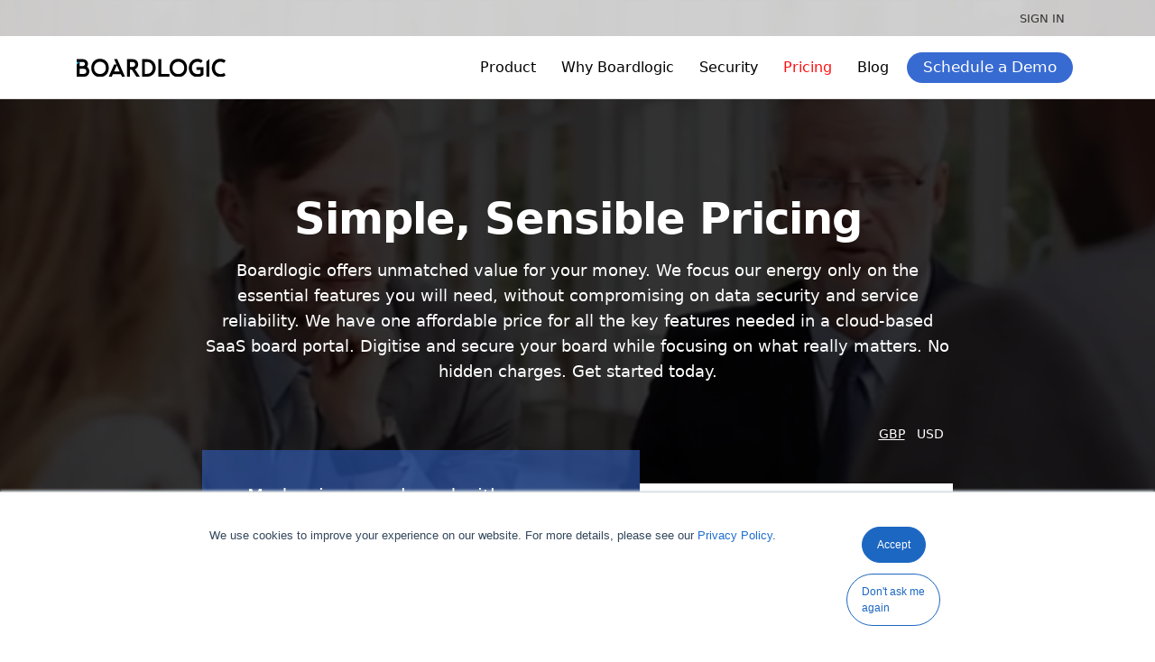

--- FILE ---
content_type: text/html; charset=UTF-8
request_url: https://www.praxonomy.com/pricing
body_size: 6978
content:
<!DOCTYPE html> <html> <head> <meta charset="utf-8"> <meta name="viewport" content="width=device-width, initial-scale=1.0"> <link rel="canonical" href="https://www.praxonomy.com/pricing" /> <title>SaaS Board Portal Pricing | Affordable Cloud Board Portal</title> <base href="https://www.praxonomy.com/" /> <meta name="description" content="Boardlogic by Praxonomy is a simple, secure and affordable SaaS board portal. No hidden charges. Digitise your board meetings and get started today!"> <link rel="shortcut icon" type="image/png" href="/assets/images/favicon.png"/> <link href="https://fonts.googleapis.com/icon?family=Material+Icons" rel="stylesheet"> <link rel="stylesheet" href="/assets/css/styles.css?x=1"> <link rel="preload" href="/assets/css/bootstrap.min.css" as="style"> <link rel="stylesheet" href="/assets/fonts/fontawesome-pro/css/all.min.css"> <script src="https://cdn.jsdelivr.net/npm/vue@2.5.16/dist/vue.js"></script> <!-- Global site tag (gtag.js) - Google Analytics --> <script async src="https://www.googletagmanager.com/gtag/js?id=UA-124329512-1"></script> <script> window.dataLayer = window.dataLayer || []; function gtag(){dataLayer.push(arguments);} gtag('js', new Date()); gtag('config', 'UA-124329512-1'); </script> <script>window.__kl__tr__Id='61a4903351bc070077c7ea8a',function(){var t=document.createElement('script');t.type='text/javascript',t.async=!0,t.src='https://s3-us-west-2.amazonaws.com/sitetrack/klenty_track.js';var e=document.getElementsByTagName('script')[0];e.parentNode.insertBefore(t,e)}();</script> <!-- Google Tag Manager --> <script>(function(w,d,s,l,i){w[l]=w[l]||[];w[l].push({'gtm.start': new Date().getTime(),event:'gtm.js'});var f=d.getElementsByTagName(s)[0], j=d.createElement(s),dl=l!='dataLayer'?'&l='+l:'';j.async=true;j.src= 'https://www.googletagmanager.com/gtm.js?id='+i+dl;f.parentNode.insertBefore(j,f); })(window,document,'script','dataLayer','GTM-59JBB7K');</script> <!-- End Google Tag Manager --> <script type="text/javascript" src="https://secure.nipe4head.com/js/218755.js"></script> <noscript><img src="https://secure.nipe4head.com/218755.png" style="display:none;" /></noscript> </head> <body id="pricing-v2" class="web30"> <!-- Google Tag Manager (noscript) --> <noscript> <iframe src="https://www.googletagmanager.com/ns.html?id=GTM-59JBB7K" height="0" width="0" style="display:none;visibility:hidden"></iframe> </noscript> <!-- End Google Tag Manager (noscript) --> <!-- Google Tag Manager --> <script>(function(w,d,s,l,i){w[l]=w[l]||[];w[l].push({'gtm.start': new Date().getTime(),event:'gtm.js'});var f=d.getElementsByTagName(s)[0], j=d.createElement(s),dl=l!='dataLayer'?'&l='+l:'';j.async=true;j.src= 'https://www.googletagmanager.com/gtm.js?id='+i+dl;f.parentNode.insertBefore(j,f); })(window,document,'script','dataLayer','GTM-NZKWH958');</script> <!-- End Google Tag Manager --> <header class="fixed-top"> <div id="px-sec-nav" class="d-none d-md-flex darker "> <div class="container"> <div class="row"> <div class="col d-flex justify-content-end"> <ul id="px-sec-nav"> <!-- <li><a href="company/about-us">About Us</a></li> --> <li><a href="company/contact-us">Contact us</a></li> <li><a class="nav-link first track-sign-in" onclick="window.open('https://platform.praxonomy.com/boardportal-auth/w/login', 'Praxonomy', 'width='+screen.width*0.99+', height='+screen.height*0.9+', location=false, menubar=false, toolbar=false, scrollbars=yes, left=0, top=0'); return false;" style="cursor:pointer;">Sign In</a> <!-- </li><li id="language-selector"> <div class="dropdown"> <button class="btn btn-primary dropdown-toggle" aria-expanded="false" data-toggle="dropdown" type="button"><i class="fas fa-globe"></i> EN</button> <div class="dropdown-menu"><a class="dropdown-item" href="/">English</a><a class="dropdown-item" href="/cn/boardlogic">简体中文</a><a class="dropdown-item" href="/hk/boardlogic">繁體中文</a></div> </div> </li> --> </ul> </div> </div> </div> </div> <nav class="navbar navbar-light navbar-expand-md navigation-clean" id="px-section-main-nav" data-toggle="affix"> <div class="container"><a class="navbar-brand text-hide" href="/" id="px-logo" title="Go to home">Boardlogic by Praxonomy<img class="img-fluid" src="/assets/images/svg/logo-boardlogic.svg" style="width:165px; padding-top:5px;" alt="Praxonomy - Home"></a> <button class="navbar-toggler" data-toggle="collapse" data-target="#nav-main"><span class="sr-only">Toggle navigation</span><span class="navbar-toggler-icon"></span></button> <div class="collapse navbar-collapse" id="nav-main"> <ul class="nav navbar-nav ml-auto"><li class="nav-item dropdown"><a class="nav-link dropdown-toggle first" data-bs-toggle="dropdown" aria-expanded="false" href="board-portal-features/">Product</a><div class="dropdown-menu"> <a class="dropdown-item" href="board-portal-features/">All Features<span>Explore all key features on Boardlogic</span></a> <a class="dropdown-item" href="board-meeting-administration">Board Meeting Administration<span>Manage and share all meeting materials in one place</span></a> <a class="dropdown-item" href="secure-board-communications">Secure Board Communications<span>Protect sensitive information from data breaches</span></a> <a class="dropdown-item" href="single-source-of-truth">Single Source of Truth<span>Work with the latest versions and accurate board records</span></a> <a class="dropdown-item" href="remote-governance">Remote Governance<span>Collaborate, govern, meet and work anywhere</span></a> <a class="dropdown-item" href="board-portal">What is a Board Portal?<span>What does it do? Who is it for? What are the benefits?</span></a> </div> </li> <li class="nav-item"><a class="nav-link " href="why-boardlogic">Why Boardlogic</a></li> <li class="nav-item"><a class="nav-link " href="security">Security</a></li> <li class="nav-item"><a class="nav-link active" href="pricing">Pricing</a></li> <li class="nav-item"><a class="nav-link last" href="blog">Blog</a></li> <li class="free-trial"> <button class="btn-free-trial btn btn-primary track-schedule-demo" role="button" onclick="location.href='schedule-a-demo'">Schedule a Demo</button> </li> <li class="sign-in d-flex d-sm-none"> <button class="btn-free-trial btn btn-secondary track-schedule-demo" role="button" onclick="window.open('https://platform.praxonomy.com/boardportal/w/login', 'Praxonomy', 'width='+screen.width*0.99+', height='+screen.height*0.9+', location=false, menubar=false, toolbar=false, scrollbars=yes, left=0, top=0'); return false;">Sign In</button> </li> </ul></div> </div> </nav> </header> <div id="px-video"> <div class="row separator"></div> <div class="overlay"></div> <video muted loop autoplay> <source src="/assets/videos/vid-pricing-meeting.mp4" type="video/mp4"> </source> </video> <div class="px-sections bg-dark pb-0" style="background:transparent !important;"> <div class="container"> <div class="row"> <div class="col col-md-12 col-lg-12 col-xl-9 offset-xl-0 align-self-center mx-auto"> <h1 class="hero-title text-center">Simple, Sensible Pricing</h1> <p class="hero-intro text-white text-center">Boardlogic offers unmatched value for your money. We focus our energy only on the essential features you will need, without compromising on data security and service reliability. We have one affordable price for all the key features needed in a cloud-based SaaS board portal. Digitise and secure your board while focusing on what really matters. No hidden charges. Get started today.</p> </div> </div> </div> </div> <div id="px-pricing-container" class="px-sections p-0 mt-4" style="background:transparent !important;"> <div class="container"> <div class="row"> <div class="col-11 col-md-12 col-xl-9 mx-auto text-right"> <div data-toggle="buttons" class="btn-group btn-group-toggle" id="px-currency-switcher"> <label class="btn btn-link active"> <input type="radio" name="currency" id="GBP" autocomplete="off" value="GBP"> GBP </label> <label class="btn btn-link"> <input type="radio" name="currency" id="USD" autocomplete="off" value="USD"> USD </label> <!-- <label class="btn btn-link"> <input type="radio" name="currency" id="EUR" autocomplete="off" value="EUR"> EUR </label> --> </div> </div> </div> <div class="row no-gutters"> <div class="col-11 col-md-12 col-xl-9 mx-auto"> <div class="row no-gutters align-items-center"> <div class="col-md-7 text-white order-2 order-md-1" id="px-pricing-box-benefits"> <div> <h4 class="text-white">Modernise your board with an easy-to-use, ultra-secure, affordable cloud-based board portal</h4> <ul class="px-checklist p-0"> <li>No setup or hidden fees</li> <li>Easy to implement and manage</li> <li>Pay only for what you need</li> <li>Features you will actually use</li> <li>24/7 phone and email support</li> <li>Suitable for boards of all sizes</li> <li>Bespoke pricing available for larger boards</li> </ul> </div> </div> <div class="col-md-5 d-flex flex-column mr-auto order-1 order-md-2" id="px-pricing-box-currency"> <div id="px-pricing-box" class="d-flex flex-column"> <p class="text-center" id="px-price-per-user" style="color:#000 !important;"><span id="px-currency-sign">$</span><span id="px-price">45</span><span id="px-ppupm">Per Organisation/Annually up to 10 Users</span></p> <!-- <p class="text-center" style="font-weight: 400;font-size: 0.8rem;color: #999 !important; margin: 20px 0px 0px 0px;"><span id="px-price-notice">d</span></p> --> <a href="schedule-a-demo" class="btn btn-secondary btn-lg track-buy-now" title="Demo Request">Get a Demo</a> </div> </div> </div> </div> </div> </div> </div> </div> <div id="px-section-security" class="px-sections features-with-icons icons-center"> <div class="container"> <div class="row no-gutters pb-1"> <div class="col text-center"> <h2>Find all the essential features you need in Boardlogic, <br> an affordable SaaS board portal</h2> <div class="row no-gutters"> <div class="col-md-4"> <div class="card"> <div class="card-body"><i class="fad fa-handshake"></i> <h3 class="card-title">Meeting Administration</h3> <p class="card-text"> <ul class="px-checklist text-left p-0"> <li>Drag-n-drop agenda builder</li> <li>Quickest board pack creation</li> <li>Instant materials publishing &amp; updates</li> <li>Minutes and attendance tracking</li> <li>Document version control</li> <li>Supports any web conferencing tool</li> <li>Download meeting materials in PDF</li> </ul> </p> </div> </div> </div> <div class="col-md-4"> <div class="card"> <div class="card-body"><i class="fad fa-briefcase"></i> <h3 class="card-title">Board Member Features</h3> <p class="card-text"> <ul class="px-checklist text-left p-0"> <li>Always up to date board materials</li> <li>Best-in-class board pack reader </li> <li>Secure digital signatures</li> <li>Voting and Approvals</li> <li>In-app and email notifications </li> <li>Private and shareable annotations </li> <li>Multiple boards single sign-on</li> </ul> </p> </div> </div> </div> <div class="col-md-4"> <div class="card"> <div class="card-body"><i class="fad fa-users-class"></i> <h3 class="card-title">Board Management</h3> <p class="card-text"> <ul class="px-checklist text-left p-0"> <li>Organisation &amp; unlimited Spaces included</li> <li>Task assignment and tracking </li> <li>Member profiles and directory </li> <li>Granular user roles and access </li> <li>Multi-level portal administration </li> <li>Brand portal with company logo </li> <li>Simple configurations </li> </ul> </p> </div> </div> </div> </div> <div class="row"> <div class="col-md-12 mt-2 text-center"><a class="btn-link" style="font-size:1rem;" target="_blank" href="https://info.praxonomy.com/hubfs/Collaterals/Boardlogic%20Full%20Feature%20List.pdf">Download Full Feature List</a></div> </div> </div> </div> <div class="row justify-content-center" style="padding: 90px 0px;"> <div class="col-lg-3"><img src="/assets/images/icons/uncompromising-security.svg" alt="Badge with a checkmark to indicate security" class="img-fluid img-crown"></div> <div class="col-lg-8 align-self-center "> <div class="row"> <div class="col-12 mx-auto mb-3 "> <h4 class="text-center text-sm-left" style="font-weight:600;">Uncompromising security for your most sensitive data</h4> <ul class="px-checklist text-left pl-3"> <li>Centralised platform protecting board information from security breaches</li> <li>Secure by design software development, regularly tested by third-party experts</li> <!-- <li>ISO/IEC 27001:2013 certified</li> --> <li>Advanced multi-level document encryption, full data encryption in transit and at rest</li> <li>Highly robust and secure infrastructure, Swiss data centres</li> <li><!-- Verasafe privacy certified,-->GDPR compliant</li> </ul> <div class="mt-4"><a href="security#iso27001" style="border:0px; display:none;"><img src="/assets/images/logo-iso-27001.svg" alt="ISO/IEC 27001 Certification badge" title="View ISO 27001 Details" width="105" class="mr-3"></a> <img src="/assets/images/logo-gdpr.svg" alt="GDPR compliant" width="106" class="mr-3"><img src="/assets/images/logo-eu-hosted-black.svg" class="mr-3" alt="EU Hosted icon" width="55"> <div style="display:none;"><a name="verasafelink" href="https://www.verasafe.com/verified-trustseal/?uid=afc361aa-f6f8-99bc-0b0b-ea27e4c03237" target="_blank" onclick="var nonwin=navigator.appName!='Microsoft Internet Explorer'?'yes':'no'; window.open(this.href.replace(/https?/, 'https').replace('windowlocationhost', window.location.hostname),'VeraSafeTrustVerification','location='+nonwin+',scrollbars=yes,width=700,height='+screen.availHeight+',menubar=no,toolbar=no'); return false;" oncontextmenu="var d = new Date(); alert('Copying Prohibited by Law - This image and all included logos are copyrighted by VeraSafe © '+d.getFullYear()+'.'); return false;"><img name="trustseal" alt="Verasafe Privacy Seal" style="border: 0;" src="https://d5fmvefcyrh0p.cloudfront.net/verified-seals/privacy-afc361aa-f6f8-99bc-0b0b-ea27e4c03237-prod.png" /></a></div> </div> </div> </div> </div> </div> <div class="row justify-content-center"> <div class="col-lg-8 align-self-center order-2 order-md-1"> <div class="row"> <div class="col-12 mx-auto mb-3"> <h4 class="text-center text-sm-left" style="font-weight:600;">Seamless onboarding, easy to use, simple to manage</h4> <ul class="px-checklist text-left pl-3"> <li>No servers, no storage, no maintenance — we make sure your portal is available at all times</li> <li>Get immediate access to our latest features with automatic upgrades</li> <li>Complimentary onboarding and implementation guidance</li> <li>Dedicated Client Success Manager</li> <li>24/7 access to first class support</li> </ul> </div> </div> </div> <div class="col-lg-3 order-1 order-md-2"><img src="/assets/images/icons/easy-to-use.svg" alt="Green lightbulb with a checkmark" class="img-fluid img-crown"></div> </div> </div> </div> <div class="px-sections bg-light-grey" id="px-section-implement"> <div class="container"> <div class="row"> <div class="col-md-6 col-xl-6"> <h2 class="loner mb-3 text-left">Looking to implement a board portal for the first time? You have come to the right place.</h2> <p>Boardlogic is secure board management software without the premium pricing. It is developed with the necessary features to enable your board to operate more efficiently. No distracting bells and whistles. Boardlogic is the most practical board portal for you.</p> <a href="schedule-a-demo" class="btn btn-secondary btn-lg track-buy-now" title="Demo Request">Schedule a Demo</a> </div> <div class="col-md-6 col-xl-5 offset-xl-1"> <div class="card mb-3"> <div class="card-body mb-3"> <h4 class="card-title text-left">Nonprofit board?</h4> <p class="card-text">Rallying for an important cause? We are here to help.</p> <a href="company/nonprofits" class="card-link">Boardlogic for Nonprofits</a> </div> </div> <div class="card"> <div class="card-body"> <h4 class="card-title text-left">Still have more questions?</h4> <p class="card-text">Reach out to us.</p> <a href="company/contact-us" class="card-link track-contact-us">Contact Us</a> </div> </div> </div> </div> </div> </div> <div id="px-section-footer" class="text-light bg-dark"> <div class="container"> <div class="row footer-links"> <div class="col-4 col-sm-4 col-md-4 col-lg-3"> <h4>Company</h4> <ul class=""><li><a class="first" href="company/contact-us" >Contact Us</a></li> <li><a class="" href="company/thank-you" >thank-you</a></li> <li><a class="" href="company/jobs" >Jobs</a></li> <li><a class="" href="company/newsroom" >Newsroom</a></li> <li><a class="" href="company/blog" target="_blank" >Blog</a></li> <li><a class="last" href="company/legal" >Terms and Policies</a></li> </ul> </div> <div class="col-4 col-sm-4 col-md-4 col-lg-3"> <h4>Product</h4> <ul class=""><li><a class="first" href="products/how-it-works" >Key Features</a></li> <li><a class="" href="products/why-praxonomy" >Why Boardlogic</a></li> <li><a class="" href="products/security" >Security</a></li> <li><a class="" href="products/pricing" >Pricing</a></li> <li><a class="" href="products/schedule-a-demo" >Schedule a Demo</a></li> <li><a class="" href="products/for-non-profits" >For Nonprofits</a></li> <li><a class="last" href="products/for-education" >For Education</a></li> </ul> </div> <div class="col-4 col-sm-4 col-md-4 col-lg-3"> <h4>Resources</h4> <ul class=""><li><a class="first" href="help/downloads" >Resource Centre</a></li> <li><a class="" href="help/support-centre" target="_blank" >Help Centre</a></li> <li><a class="last" href="help/what-is-a-board-portal" >What is a Board Portal</a></li> </ul> </div> <div class="col-3 d-none d-lg-block d-sm-none text-right"> <div style="display: inline-block; text-align: right;width:265px"><img src="/assets/images/logo-empowering.svg" alt="Praxonomy - Empowering Boards" id="logo-empowering"><a class="btn btn-outline-light btn-contact-us track-contact-us" role="button" href="company/contact-us">Contact Us</a> </div> </div> </div> <div class="row"> <div class="col-lg-3 d-flex justify-content-between align-items-center flex-wrap footer-logos"><img src="/assets/images/logo-reversed-gdpr.svg" height="20" /><img src="/assets/images/logo-eu-hosted.svg" height="50" /logo-global-encryption-coalition.png" height="45" /><a title="Boardlogic is a leader in Board Management on G2" href="https://www.g2.com/products/boardlogic/reviews?utm_source=rewards-badge"><img style="width: 50px;" alt="Boardlogic is a leader in Board Management on G2" src="https://images.g2crowd.com/uploads/report_medal/image/1003547/medal.svg" /></a><script>(function(a,b,c,d){window.fetch("https://www.g2.com/products/boardlogic/rating_schema.json").then(e=>e.json()).then(f=>{c=a.createElement(b);c.type="application/ld+json";c.text=JSON.stringify(f);d=a.getElementsByTagName(b)[0];d.parentNode.insertBefore(c,d);});})(document,"script");</script> </div> <div class="col-sm-12 col-md-9 d-flex justify-content-around align-items-center justify-content-md-end mt-2"><a href="https://apps.apple.com/us/app/boardlogic/id1547394266" target="_blank" style=" display: inline-block; overflow: hidden; border-radius: 13px;"><img src="https://tools.applemediaservices.com/api/badges/download-on-the-app-store/white/en-us?size=250x83&amp;releaseDate=1616112000&amp;h=ee0959efa32913ba65c3913b420a22b0" alt="Download on the App Store" style=" border-radius: 13px; width: 100px;" /></a></div> </div> <div class="row"> <div class="col"> <hr style="border-top:1px solid rgba(255,255,255,.1); width:100%;"> </div> </div> <div class="row"> <div class="col-12 col-md-9 text-center text-md-left"> <ul class="list-inline"> <li class="list-inline-item">Copyright © 2026 Formidium Corp. All rights reserved.</li> <li class="list-inline-item"><a href="https://formidium.com/privacy-policy.html#termsOfUse" target="_blank">Terms of use</a> </li> <li class="list-inline-item"><a href="https://formidium.com/privacy-policy.html" target="_blank">Privacy policy</a></li> <li class="list-inline-item"><a href="https://formidium.com/privacy-policy.html#licenseAgreement" target="_blank">License agreement</a></li> <!-- <li class="list-inline-item"><a href="legal/terms-of-service-uk">Terms of Service</a></li> --> <!-- <li class="list-inline-item"><a href="legal/privacy-policy">Privacy Policy</a></li> --> <!-- <li class="list-inline-item"><a href="company/transparency-statements">Transparency Statements</a></li> --> </ul> </div> <div class="col-12 col-md-3 text-center text-md-right" id="px-social-links-footer"> <ul class="list-inline"> <li class="list-inline-item"><a href="https://www.linkedin.com/company/13362765/" target="_blank" title="Linkedin"><i class="fab fa-linkedin"></i></a></li> <li class="list-inline-item d-none"><a href="https://medium.com/praxonomy" target="_blank"><i class="fab fa-medium" title="Medium"></i></a></li> </ul> </div> </div> </div> </div> <style> #px-section-footer .row .col-4:first-of-type ul li:nth-child(5) { display: none; } a[href="/company/thank-you"], a[href="company/thank-you"] { display: none !important; } a[href="/company/contact-us"], a[href="company/contact-us"] { display: none !important; } a[href="/company/jobs"], a[href="company/jobs"] { display: none !important; } a[href="/company/newsroom"], a[href="company/newsroom"] { display: none !important; } </style> <script src="/assets/js/jquery.min.js"></script> <script src="/assets/js/bootstrap.bundle.min.js"></script> <script src="/assets/js/general.js"></script> <script src="/assets/js/pricing.js"></script> <script type="text/javascript"> _linkedin_partner_id = "362547"; window._linkedin_data_partner_ids = window._linkedin_data_partner_ids || []; window._linkedin_data_partner_ids.push(_linkedin_partner_id); </script><script type="text/javascript"> (function(){var s = document.getElementsByTagName("script")[0]; var b = document.createElement("script"); b.type = "text/javascript";b.async = true; b.src = "https://snap.licdn.com/li.lms-analytics/insight.min.js"; s.parentNode.insertBefore(b, s);})(); </script> <noscript> <img height="1" width="1" style="display:none;" alt="" src="https://dc.ads.linkedin.com/collect/?pid=362547&fmt=gif" /> </noscript> <!-- Start of HubSpot Embed Code --> <script type="text/javascript" id="hs-script-loader" async defer src="//js.hs-scripts.com/4127993.js"></script> <!-- End of HubSpot Embed Code --> </body> </html>

--- FILE ---
content_type: text/css
request_url: https://www.praxonomy.com/assets/css/styles.css?x=1
body_size: 14879
content:
@import url('bootstrap.min.css');
.slick-slide {
  margin: 0px 10px;
}
.slick-slider {
  position: relative;
  display: block;
  box-sizing: border-box;
  -webkit-user-select: none;
  -moz-user-select: none;
  -ms-user-select: none;
  user-select: none;
  -webkit-touch-callout: none;
  -khtml-user-select: none;
  -ms-touch-action: pan-y;
  touch-action: pan-y;
  -webkit-tap-highlight-color: transparent;
}
.slick-list {
  position: relative;
  display: block;
  overflow: hidden;
  margin: 0;
  padding: 0;
}
.slick-list:focus {
  outline: none;
}
.slick-list.dragging {
  cursor: pointer;
  cursor: hand;
}
.slick-slider .slick-track,
.slick-slider .slick-list {
  -webkit-transform: translate3d(0, 0, 0);
  -moz-transform: translate3d(0, 0, 0);
  -ms-transform: translate3d(0, 0, 0);
  -o-transform: translate3d(0, 0, 0);
  transform: translate3d(0, 0, 0);
}
.slick-track {
  position: relative;
  top: 0;
  left: 0;
  display: block;
}
.slick-track:before,
.slick-track:after {
  display: table;
  content: '';
}
.slick-track:after {
  clear: both;
}
.slick-loading .slick-track {
  visibility: hidden;
}
.slick-slide {
  display: none;
  float: left;
  height: 100%;
  min-height: 1px;
}
[dir='rtl'] .slick-slide {
  float: right;
}
.slick-slide img {
  display: block;
}
.slick-slide.slick-loading img {
  display: none;
}
.slick-slide.dragging img {
  pointer-events: none;
}
.slick-initialized .slick-slide {
  display: block;
}
.slick-loading .slick-slide {
  visibility: hidden;
}
.slick-vertical .slick-slide {
  display: block;
  height: auto;
  border: 1px solid transparent;
}
.slick-arrow.slick-hidden {
  display: none;
}
div.slide a {
  display: flex;
  flex-direction: column;
  min-height: 75px;
  justify-content: center;
  align-items: center;
}
#about-us div.slide img {
  max-width: 130px !important;
  max-height: 80px;
}
i.fad {
  --fa-primary-color: #386bd2;
  --fa-secondary-color: #386bd2;
  --fa-primary-opacity: 0.9;
  --fa-secondary-opacity: 0.4;
}
.clearfix {
  zoom: 1;
}
.clearfix:before,
.clearfix:after {
  content: "";
  display: table;
}
.clearfix:after {
  clear: both;
}
.px-sections.bg-light-blue-faded {
  border: 0px;
}
.px-sections#px-section-about-us {
  background: #f9f9f9;
  padding: 40px 0px 60px 0px;
}
.px-sections#px-section-about-us div.row div {
  padding-right: 30px;
  margin-bottom: 1.2rem;
}
.px-sections#client-logos img {
  -webkit-filter: grayscale(100%);
  filter: grayscale(100%);
  max-width: 170px;
}
@media (max-width: 768px) {
  .px-sections#partner-logos img,
  .px-sections#client-logos img {
    padding-bottom: 20px;
  }
}
.px-sections.px-legal {
  padding: 60px 0px;
}
.px-sections#px-praxonomy-team .card {
  border: 0px;
  text-align: center;
  background: transparent;
  /* Profile Photo */
}
.px-sections#px-praxonomy-team .card .card-body {
  padding: 0px;
}
.px-sections#px-praxonomy-team .card h4 {
  font-size: 1rem;
  margin-bottom: 5px;
}
.px-sections#px-praxonomy-team .card h6 {
  font-size: 0.9rem;
  font-weight: 400;
}
.px-sections#px-praxonomy-team .card div.staff-photo {
  position: relative;
}
.px-sections#px-praxonomy-team .card div.staff-photo.small img {
  max-width: 130px;
}
.px-sections#px-praxonomy-team .card div.staff-photo.small .img-overlay {
  width: 130px;
  height: 130px;
}
.px-sections#px-praxonomy-team .card div.staff-photo img {
  margin-bottom: 0.6rem;
  max-width: 140px;
  padding: 3px;
  background: #ddd;
  border: 1px solid #eee;
}
@media (max-width: 768px) {
  .px-sections#px-praxonomy-team .card div.staff-photo img {
    max-width: 130px;
  }
}
.px-sections#px-praxonomy-team .card div.staff-photo .img-overlay {
  width: 140px;
  height: 140px;
  background: none repeat scroll 0 0 rgba(0, 0, 0, 0.5);
  bottom: 0;
  display: block;
  left: 0;
  opacity: 0;
  position: absolute;
  right: 0;
  top: 0;
  margin: 0 auto;
  border-radius: 50%!important;
  -webkit-transition: all 0.3s ease 0s;
  -moz-transition: all 0.3s ease 0s;
  -o-transition: all 0.3s ease 0s;
  transition: all 0.3s ease 0s;
}
@media (max-width: 768px) {
  .px-sections#px-praxonomy-team .card div.staff-photo .img-overlay {
    max-width: 130px;
    max-height: 130px;
  }
}
.px-sections#px-praxonomy-team .card div.staff-photo .staff-buttons {
  visibility: hidden;
  margin: 0;
  opacity: 0;
  position: absolute;
  text-align: center;
  width: 100%;
  top: 0;
  margin-top: -20px;
  -webkit-transition: all 0.3s ease 0s;
  -moz-transition: all 0.3s ease 0s;
  -o-transition: all 0.3s ease 0s;
  transition: all 0.3s ease 0s;
}
.px-sections#px-praxonomy-team .card div.staff-photo .staff-buttons a {
  background-color: #ffffff;
  opacity: 0.9;
  border: medium none;
  display: inline-block !important;
  float: none !important;
  font-size: 16px;
  font-weight: normal;
  height: 40px;
  line-height: 40px;
  margin: 0 2px;
  text-align: center;
  width: 40px;
  -webkit-border-radius: 50%;
  -moz-border-radius: 50%;
  border-radius: 50%;
  -moz-background-clip: padding;
  -webkit-background-clip: padding-box;
  background-clip: padding-box;
}
.px-sections#px-praxonomy-team .card div.staff-photo:hover .img-overlay {
  opacity: 1;
}
.px-sections#px-praxonomy-team .card div.staff-photo:hover .staff-buttons {
  opacity: 1;
  top: 50%;
  visibility: visible;
}
.px-sections#px-features-list div.features-list:nth-child(2) {
  margin-top: 30px;
}
.px-sections#px-features-list div.features-list .fa-check {
  font-size: 1.3rem;
}
.px-sections#px-features-list div.features-list .fa-times {
  font-size: 1.3rem;
  color: #ef4444;
  display: none;
}
.px-sections#px-features-list div.features-list div.feature-category {
  font-weight: 700;
  padding: 10px;
  text-transform: uppercase;
  border-bottom: 1px solid #ccc;
}
.px-sections#px-features-list div.features-list div.feature-category:nth-child(2) {
  margin-top: 20px;
}
.px-sections#px-features-list div.features-list div.feature-headers {
  font-size: 1.2rem;
  font-weight: 600;
  padding: 2px 5px !important;
  border-bottom: 1px solid #fff !important;
  background: #f7f7f7 !important;
}
.px-sections#px-features-list div.features-list div.feature-headers div {
  padding: 5px;
}
.px-sections#px-features-list div.features-list div.feature-headers div.essential {
  color: #386bd2;
}
.px-sections#px-features-list div.features-list div.feature-headers div.premium {
  color: #fd1215;
}
.px-sections#px-features-list div.features-list div.feature,
.px-sections#px-features-list div.features-list div.feature-headers {
  display: flex;
  flex-direction: row;
  padding: 5px 10px;
  align-items: center;
  border-bottom: 1px solid #eaeaea;
}
.px-sections#px-features-list div.features-list div.feature:nth-child(odd),
.px-sections#px-features-list div.features-list div.feature-headers:nth-child(odd) {
  background: #fafafa;
}
.px-sections#px-features-list div.features-list div.feature:nth-child(even),
.px-sections#px-features-list div.features-list div.feature-headers:nth-child(even) {
  background: #fff;
}
.px-sections#px-features-list div.features-list div.feature div:nth-child(1),
.px-sections#px-features-list div.features-list div.feature-headers div:nth-child(1) {
  flex: 4;
}
.px-sections#px-features-list div.features-list div.feature div:nth-child(2),
.px-sections#px-features-list div.features-list div.feature-headers div:nth-child(2) {
  flex: 1;
  text-align: center;
}
.px-sections#px-features-list div.features-list div.feature div:nth-child(3),
.px-sections#px-features-list div.features-list div.feature-headers div:nth-child(3) {
  flex: 1;
  text-align: center;
}
.px-sections#px-features-list div.features-list div.feature div:nth-child(2) .material-icons {
  color: #386bd2;
}
.px-sections#px-features-list div.features-list div.feature div:nth-child(3) .material-icons {
  color: #fd1215;
}
.px-sections#px-pricing {
  padding: 50px 0px;
}
.px-sections#px-pricing .px-currency {
  margin: 0px 5px 15px;
  padding-right: 17px;
  text-align: right;
}
.px-sections#px-pricing .px-currency .btn {
  padding: 0px 8px;
  color: #777;
  text-decoration: none;
  box-shadow: none;
}
.px-sections#px-pricing .px-currency .btn:hover {
  color: #386bd2;
  font-weight: 500;
}
.px-sections#px-pricing .px-currency .btn.active {
  color: #386bd2;
  font-weight: 500;
}
.px-sections#px-pricing .card {
  -webkit-box-shadow: 0 3px 10px rgba(0, 0, 0, 0.12);
  -moz-box-shadow: 0 3px 10px rgba(0, 0, 0, 0.12);
  box-shadow: 0 3px 10px rgba(0, 0, 0, 0.12);
  border: 0px;
  overflow: hidden;
  -webkit-border-radius: 8px;
  -moz-border-radius: 8px;
  border-radius: 8px;
  -moz-background-clip: padding;
  -webkit-background-clip: padding-box;
  background-clip: padding-box;
}
.px-sections#px-pricing .card#px-premium .px-pricing-header {
  background-color: rgba(253, 18, 21, 0.92);
}
.px-sections#px-pricing .card .px-pricing-header {
  background-color: rgba(56, 107, 210, 0.97);
  padding: 35px 0px 20px;
}
.px-sections#px-pricing .card .px-pricing-header h6 {
  color: white;
  text-transform: uppercase;
  font-size: 1rem;
  font-family: 'Roboto-Light', 'Inter', 'SF Display', -apple-system, system-ui, BlinkMacSystemFont, "Segoe UI", Roboto, Ubuntu, "Helvetica Neue", "Helvetica", "Arial", sans-serif;
  letter-spacing: 0.5px;
}
.px-sections#px-pricing .card .px-pricing-header h4 {
  color: white;
  font-size: 2.3rem;
  font-family: 'Roboto-Medium', 'Inter', 'SF Display', -apple-system, system-ui, BlinkMacSystemFont, "Segoe UI", Roboto, Ubuntu, "Helvetica Neue", "Helvetica", "Arial", sans-serif;
}
.px-sections#px-pricing .card .card-body {
  padding: 20px 40px 60px 40px;
}
.px-sections#px-pricing .card .card-body .px-price {
  font-size: 2.7rem;
  font-weight: 400;
}
.px-sections#px-pricing .card .card-body .px-price small {
  font-size: 0.8rem;
  font-family: 'Roboto-Light', 'Inter', 'SF Display', -apple-system, system-ui, BlinkMacSystemFont, "Segoe UI", Roboto, Ubuntu, "Helvetica Neue", "Helvetica", "Arial", sans-serif;
  display: block;
}
.px-sections#px-pricing .card .card-body .card-text {
  font-size: 1.2rem;
  margin-bottom: 1.8rem;
}
#pricing-v2 div#px-video {
  position: relative;
  width: 100%;
  overflow: hidden;
}
#pricing-v2 div#px-video .row.separator {
  height: 119px;
}
@media (max-width: 768px) {
  #pricing-v2 div#px-video .row.separator {
    height: 60px;
  }
}
#pricing-v2 div#px-video video {
  position: absolute;
  top: 50%;
  left: 50%;
  min-width: 100%;
  min-height: 100%;
  width: auto;
  height: auto;
  z-index: 0;
  -ms-transform: translateX(-50%) translateY(-50%);
  -moz-transform: translateX(-50%) translateY(-50%);
  -webkit-transform: translateX(-50%) translateY(-50%);
  transform: translateX(-50%) translateY(-50%);
  background: #313131;
  background-size: contain;
}
#pricing-v2 div#px-video .container {
  position: relative;
  z-index: 2;
}
#pricing-v2 div#px-video .overlay {
  position: absolute;
  top: 0;
  left: 0;
  height: 100%;
  width: 100%;
  opacity: 0.8;
  z-index: 1;
}
#pricing-v2 h1.hero-title {
  font-size: 3.2rem !important;
}
#pricing-v2 p.hero-intro {
  font-size: 1.2rem;
}
#pricing-v2 #px-currency-converter .btn {
  color: #fff;
  box-shadow: none;
}
#pricing-v2 #px-pricing-container {
  margin-bottom: 120px;
  border: 0px;
}
#pricing-v2 #px-pricing-container #px-pricing-box-benefits {
  padding: 37px 50px;
  background: rgba(56, 107, 210, 0.55);
}
#pricing-v2 #px-pricing-container #px-pricing-box-benefits h4 {
  line-height: 1.4;
  font-size: 1.4rem;
}
#pricing-v2 #px-pricing-container #px-pricing-box-benefits ul.px-checklist li::before {
  color: #fff;
  font-family: 'Material Icons';
  content: "\e5ca";
  font-weight: bold;
  padding-right: 8px;
  margin-left: -20px;
  margin-top: 2px;
}
#pricing-v2 #px-pricing-container #px-pricing-box {
  padding: 40px 0px 50px 0px;
  background: #fff;
}
#pricing-v2 #px-pricing-container #px-pricing-box h4 {
  color: inherit;
  font-size: 28px;
  margin-bottom: 0px;
}
#pricing-v2 #px-pricing-container #px-pricing-box #px-price-per-user {
  font-size: 6.5rem;
  letter-spacing: -1px;
  font-weight: 500;
  position: relative;
  margin-bottom: 0px;
  color: #000;
}
#pricing-v2 #px-pricing-container #px-pricing-box #px-price-per-user span#px-currency-sign {
  font-size: 1.5rem;
  position: absolute;
  top: 20px;
  margin-left: -15px;
}
#pricing-v2 #px-pricing-container #px-pricing-box #px-price-per-user span#px-ppupm {
  font-size: 1rem;
  margin-top: -30px;
  display: block;
}
#pricing-v2 #px-pricing-container #px-pricing-box .btn {
  margin: 30px auto 0px auto;
  width: 188px;
}
#img-all-devices {
  margin: 2.2rem 0px 0px 0px;
  display: flex;
  flex-direction: column;
  align-items: center;
}
#img-all-devices img {
  width: 900px;
}
div.px-checklist {
  background: #f1f1f1;
  margin-top: 1.5rem;
  padding: 2rem 1rem;
}
div.px-checklist ul {
  list-style: none;
}
div.px-checklist ul li {
  list-style: none;
  margin-left: 20px;
  margin-bottom: 0.5rem;
}
div.px-checklist ul li::before {
  color: #386bd2;
  font-family: 'Material Icons';
  content: "\e5ca";
  font-weight: bold;
  padding-right: 8px;
  margin-left: -20px;
}
ul.px-checklist {
  list-style: none;
  margin-left: 0px;
}
ul.px-checklist li {
  list-style: none;
  margin-left: 0px;
  margin-bottom: 0.3rem;
  display: flex;
}
ul.px-checklist li::before {
  color: #386bd2;
  font-family: 'Material Icons';
  content: "\e5ca";
  font-weight: bold;
  padding-right: 8px;
  margin-left: -20px;
}
#px-section-testimonials div.logo {
  height: 60px;
  border-left: 1px solid #ccc;
  padding-left: 19px;
  display: flex;
  flex-direction: row;
  align-content: center;
}
#px-section-testimonials div.logo img {
  max-width: 160px;
  max-height: 50px;
  align-self: center;
}
#px-section-testimonials p.testimonial {
  font-size: 1.2rem;
  font-weight: 400;
  line-height: 2.1rem;
  margin-bottom: 30px;
  font-style: italic;
}
#px-section-testimonials p.testimonial .fa {
  opacity: 0.8;
  font-size: 1.5rem;
}
#px-section-testimonials p.testimonial .fa.fa-quote-left {
  margin-right: 6px;
}
#px-section-testimonials p.testimonial .fa.fa-quote-right {
  margin-left: 6px;
}
#px-section-testimonials div.quoter {
  display: flex;
  flex-direction: column;
  justify-content: center;
  margin-right: 20px;
  text-align: right;
}
#px-section-testimonials span.author {
  font-weight: bold;
  font-size: 1.1rem;
}
#px-section-testimonials span.company {
  font-size: 0.9rem;
  color: rgba(0, 0, 0, 0.7);
}
#sec-security-principles img {
  padding-right: 20px;
}
@media (max-width: 768px) {
  #sec-security-principles img {
    padding: 0px 0px 20px 0px;
    max-height: 300px;
  }
}
#px-resource-savings.bg-dark .list-group-item {
  color: white !important;
}
#px-resource-savings img {
  max-height: 340px;
}
@media (max-width: 768px) {
  #px-resource-savings img {
    max-height: 280px;
    margin-bottom: 30px;
  }
}
#px-resource-savings ul#px-resource-savings-points.list-group .list-group-item {
  border: 0px;
  display: flex;
  background: transparent;
  margin-bottom: 5px;
  padding-left: 2px;
}
#px-resource-savings ul#px-resource-savings-points.list-group .list-group-item span {
  font-size: 1.2rem;
  line-height: 1.9rem;
}
@media (max-width: 768px) {
  #px-resource-savings ul#px-resource-savings-points.list-group .list-group-item span {
    font-size: 1.1rem;
    line-height: 1.7rem;
  }
}
#px-resource-savings ul#px-resource-savings-points.list-group .list-group-item i {
  font-size: 1.5rem;
  margin-right: 10px;
  padding-top: 3px;
  color: #386bd2;
  min-width: 30px;
  text-align: center;
}
#px-certifications div.img-holder {
  height: 75px;
  display: flex;
}
#px-aragon h3,
#px-aragon a {
  font-weight: 400;
  line-height: 1.6;
  font-size: 1.2rem;
}
#px-aragon h3 {
  border: 0px;
}
#px-aragon a {
  color: #66bfff;
}
#px-whitepaper {
  background: center / cover no-repeat #07122f url(/assets/images/bg-cure53.png);
}
#px-whitepaper div.whitepaper-info {
  padding: 5px 0px;
}
#px-whitepaper div.whitepaper-info h3 {
  font-size: 1.5rem;
  color: #fff;
  border: 0px;
  padding: 0px;
  margin-bottom: 5px;
}
#px-whitepaper div.whitepaper-info p {
  font-size: 1.1rem;
  opacity: 0.8;
  color: #fff;
}
#px-whitepaper div.whitepaper-info a {
  color: #d26abb;
  border: 1px solid #d26abb;
  font-size: 1.2rem;
  padding: 6px 18px;
  display: inline-block;
  background: rgba(0, 0, 0, 0.3);
  -webkit-border-radius: 4px;
  -moz-border-radius: 4px;
  border-radius: 4px;
  -moz-background-clip: padding;
  -webkit-background-clip: padding-box;
  background-clip: padding-box;
}
#px-whitepaper div.whitepaper-info a:hover {
  color: #7ac1f7;
  border: 1px solid #7ac1f7;
}
#px-investor-tricor {
  background: center / cover no-repeat #f7f7f7 url(/assets/images/bg-digital-specks.png);
}
#px-investor-tricor div.whitepaper-info {
  padding: 5px 0px;
}
section.px-card-numbers {
  counter-reset: css-counter 0;
}
section.px-card-numbers div.card {
  position: relative;
  counter-increment: css-counter 1;
  margin-bottom: 40px;
  border: 0px;
  background: rgba(56, 107, 210, 0.1);
  height: 80%;
  padding: 30px;
}
section.px-card-numbers div.card .card-body {
  z-index: 800;
}
section.px-card-numbers div.card:before {
  position: absolute;
  color: #386bd2;
  top: -40px;
  left: -24px;
  content: counter(css-counter);
  font-size: 8em;
  font-weight: 600;
  line-height: 1;
  opacity: 0.5;
  z-index: 100;
}
ul.px-list-security {
  background: #eee;
  padding: 35px;
  border-radius: 10px;
}
ul.px-list-security li {
  border: 0px;
  padding: 0px;
  margin-bottom: 2rem;
  background: transparent;
}
ul.px-list-security li h3 {
  font-size: 1.3rem;
  margin: 0px 0px 10px 0px !important;
  line-height: 1;
}
ul.px-list-security li p {
  margin: 0px;
}
@keyframes hinge {
  0% {
    transform: rotate(0);
    transform-origin: top left;
    animation-timing-function: ease-in-out;
  }
  20%,
  60% {
    transform: rotate(80deg);
    transform-origin: top left;
    animation-timing-function: ease-in-out;
  }
  40% {
    transform: rotate(60deg);
    transform-origin: top left;
    animation-timing-function: ease-in-out;
  }
  80% {
    transform: rotate(60deg) translateY(0);
    transform-origin: top left;
    animation-timing-function: ease-in-out;
  }
  100% {
    transform: translateY(700px);
  }
}
#legal h2 {
  color: #000;
  font-size: 1.2.rem;
}
#schedule-a-demo .hero,
#contact-us .hero {
  padding: 118px 0px 30px 0px;
}
#home .hero {
  min-height: 80vh;
  display: flex;
  align-items: center;
}
@media (max-width: 768px) {
  #home .hero {
    padding: 100px 0px 40px 0px;
  }
}
#home .hero h1 {
  font-size: 3.1rem;
}
@media (max-width: 768px) {
  #home .hero h1 {
    font-size: 2.8rem;
    line-height: 3.3rem;
    text-align: left;
  }
}
#home .hero p {
  font-size: 1.1rem;
  line-height: 1.8rem;
}
#home .hero .btn {
  min-width: 250px;
}
#home .hero-v2 {
  min-height: 670px;
  display: flex;
  align-items: center;
}
@media (max-width: 768px) {
  #home .hero-v2 {
    min-height: 100vh;
    padding-top: 110px;
    align-items: flex-start;
  }
  #home .hero-v2 p {
    text-align: center;
  }
  #home .hero-v2 #home-hero-cta {
    text-align: center !important;
  }
}
#home .hero-v2 h1 {
  margin-bottom: 26px;
}
@media (max-width: 1400px) {
  #home .hero-v2 h1 {
    font-size: 3rem;
  }
}
@media (max-width: 768px) {
  #home .hero-v2 h1 {
    font-size: 2.6rem;
  }
}
#home .hero-v2 p {
  font-size: 1.1em;
  margin-bottom: 20px;
  padding-right: 20px;
}
#home .hero-v2 .btn.btn-lg {
  font-size: 1.2rem;
  padding: 0.6rem 1.5rem;
}
@media (max-width: 768px) {
  #home .hero-v2 .btn.btn-lg {
    font-size: 1.1rem;
  }
}
#home div.wistia_responsive_wrapper {
  animation: fadeIn 3s;
}
#home a#btn-video {
  border: 0px;
  display: block;
  position: relative;
}
@media (max-width: 768px) {
  #home a#btn-video img {
    margin-top: 20px;
  }
}
#home a#btn-video::befores {
  content: '';
  background: no-repeat center / 100% url("/assets/images/icn-play-video.png");
  display: block;
  position: absolute;
  width: 70px;
  height: 70px;
  top: 33%;
  left: 50%;
  z-index: 1000;
}
#pricing-v2 div.overlay {
  background: #000;
}
#pricing-v2 #px-currency-switcher label.btn {
  box-shadow: none;
  color: #fff;
  padding: 7px;
  font-size: 0.95rem;
}
#pricing-v2 #px-currency-switcher label.btn.active {
  text-decoration: underline;
}
#pricing-v2 ul.px-checklist {
  margin-left: 26px;
}
#pricing-v2 ul.px-checklist li {
  margin-bottom: 0.2rem;
}
#pricing-v2 ul.px-checklist li::before {
  margin-left: -26px;
}
#pricing-v2 #px-section-implement .card {
  background: transparent;
  border: 1px solid #b9b9b9;
  border-radius: 10px;
}
#pricing div#px-pricing {
  border-top: 0px;
}
#pricing .hero {
  padding-bottom: 0px;
}
@media (max-width: 768px) {
  #pricing #px-essential {
    margin-bottom: 2rem;
  }
}
#px-news-list .col-md-4,
#px-jobs-list .col-md-4 {
  margin-bottom: 1.2rem;
}
#px-news-list .card,
#px-jobs-list .card {
  height: 100%;
}
#faq .px-sections.hero-subpage {
  padding-bottom: 40px;
}
#faq .px-accordion p {
  font-size: 0.95rem;
}
#about-us #px-section-about-us {
  border-top: 0px;
}
#about-us p.hero-intro {
  font-weight: 400;
  font-size: 1.9rem;
}
@media (max-width: 768px) {
  #about-us p.hero-intro {
    font-size: 1.5rem;
    line-height: 2.2rem;
  }
}
#about-us div#px-social-links div.row > div {
  margin-bottom: 1rem;
}
#about-us div#px-social-links div.card {
  padding: 30px 20px;
  background: #386bd2;
  border: 0px;
  height: 100%;
  box-shadow: 0 3px 5px 0 rgba(36, 50, 66, 0.1);
  transition: box-shadow 225ms;
}
@media (max-width: 768px) {
  #about-us div#px-social-links div.card {
    height: auto;
  }
}
#about-us div#px-social-links div.card:hover {
  box-shadow: 0 30px 50px 0 rgba(36, 50, 66, 0.2);
}
#about-us div#px-social-links div.card.linkedin {
  background: #4967d4;
}
#about-us div#px-social-links div.card.twitter {
  background: #2089f9;
}
#about-us div#px-social-links div.card.contact-us {
  background: #36b7a8;
}
#about-us div#px-social-links div.card.jobs {
  background: #9e6eda;
}
#about-us div#px-social-links div.card div.card-body {
  display: flex;
  flex-direction: column;
}
#about-us div#px-social-links div.card div.card-body .far,
#about-us div#px-social-links div.card div.card-body .fab,
#about-us div#px-social-links div.card div.card-body .fas,
#about-us div#px-social-links div.card div.card-body .fad {
  font-size: 2.1rem;
  color: white;
  margin-bottom: 25px;
}
#about-us div#px-social-links div.card div.card-body p.card-text {
  font-size: 1.3rem;
  color: white;
  flex-grow: 1;
}
#about-us div#px-social-links div.card div.card-body a.card-link {
  color: white;
  font-size: 1.1rem;
  margin-top: 1.2rem;
  border-bottom: 0px;
}
@media (max-width: 768px) {
  #about-us div#px-social-links div.card div.card-body a.card-link {
    align-self: flex-end;
  }
}
#px-section-job-details h1 {
  margin: 40px 0px 20px 0px;
  text-align: left !important;
}
#px-section-job-details h2 {
  font-size: 1.7rem;
  margin-bottom: 40px;
}
#px-section-job-details p + h5,
#px-section-job-details ul + h5 {
  margin-top: 40px;
}
#px-section-contact-us div.hbspt-form label {
  font-family: 'Roboto', 'Inter', 'SF Display', -apple-system, system-ui, BlinkMacSystemFont, "Segoe UI", Roboto, Ubuntu, "Helvetica Neue", "Helvetica", "Arial", sans-serif !important;
  font-size: 0.9rem;
}
#px-section-contact-us div.hbspt-form .legal-consent-container p {
  font-size: 0.8rem;
}
div.px-legal h2 {
  letter-spacing: 0px;
}
div.px-legal ol {
  counter-reset: level-1;
  margin-top: 1rem;
  padding-left: 25px !important;
}
div.px-legal ol li {
  margin-bottom: 1rem;
  font-weight: 600;
  list-style: none;
  margin-left: 0px;
}
div.px-legal ol li:before {
  counter-increment: level-1;
  content: counter(level-1) ".";
  display: inline-block;
  text-align: right;
  padding-right: 10px;
  width: 25px;
  margin-left: -25px;
}
div.px-legal ol li ol {
  counter-reset: level-2;
}
div.px-legal ol li ol.no-style {
  list-style: none;
}
div.px-legal ol li ol.no-style li {
  margin-left: 0px;
}
div.px-legal ol li ol.no-style li:before {
  content: none !important;
}
div.px-legal ol li ol li {
  font-weight: 400;
  color: #666;
  list-style: none;
  margin-left: 40px;
}
div.px-legal ol li ol li:before {
  counter-increment: level-2;
  content: counter(level-1) "." counter(level-2) ".";
  font-weight: 600;
  width: 45px;
  margin-left: -45px;
}
div.px-legal ol li ol li ol {
  counter-reset: level-3;
}
div.px-legal ol li ol li ol li {
  list-style: none;
  margin-left: 40px;
}
div.px-legal ol li ol li ol li:before {
  counter-increment: level-3;
  content: counter(level-1) "." counter(level-2) "." counter(level-3) ".";
  font-weight: 600;
  width: 60px;
  margin-left: -60px;
}
div.px-legal ol li ol li ol.no-style {
  list-style: none;
  margin-left: -20px;
}
div.px-legal ol li ol li ol.no-style li {
  margin-left: 0px;
}
div.px-legal ol li ol li ol.no-style li:before {
  content: none;
}
div.px-legal ol li ol li ol[type="a"] li {
  list-style: none;
  margin-left: 10px;
}
div.px-legal ol li ol li ol[type="a"] li:before {
  counter-increment: level-3;
  content: "(" counter(level-3, lower-alpha) ") ";
  font-weight: 600;
}
#partner-form .alert-success {
  color: #155724;
  background-color: #ebf7e3;
  border-color: #c3e6cb;
}
#partner-form fieldset legend {
  color: #386bd2;
  text-transform: uppercase;
  border-left: 3px solid #386bd2;
  padding-left: 10px;
  font-weight: 600;
  font-size: 1rem;
  margin-bottom: 20px;
}
#partner-form fieldset + fieldset {
  margin-top: 30px;
}
#partner-form .form-row {
  margin-bottom: 17px;
  padding: 0px 10px;
}
#partner-form .form-row label {
  color: #262626;
  font-weight: 400;
  margin-bottom: 2px;
}
#buy-now div.px-forms {
  border: 0px;
}
#buy-now .px-sections.hero {
  background: #fff;
  padding: 150px 0px 0px 0px;
}
#buy-now #px-section-contact-us {
  background: url("/assets/images/bg-contact-us.jpg") bottom center no-repeat;
  background-size: cover;
}
#buy-now #px-sections-not-ready {
  padding: 80px 0px 100px 0px;
  display: flex;
  align-items: center;
  background: url(/assets/images/bg-contact-us.jpg) center center no-repeat;
  background-size: cover;
}
#roi-slider #px-calculator {
  background: rgba(255, 255, 255, 0.8);
  padding: 30px 20px;
  -webkit-border-radius: 15px;
  -moz-border-radius: 15px;
  border-radius: 15px;
  -moz-background-clip: padding;
  -webkit-background-clip: padding-box;
  background-clip: padding-box;
  border: 1px solid #eee;
}
#roi-slider #px-section-roi {
  background: url("/assets/images/bg-roi-calculator.png") center center no-repeat;
  background-size: 100%;
  border-bottom: 1px solid #fff;
}
#roi-slider #px-section-roi .container {
  padding-bottom: 10px;
}
#roi-slider .px-sections.hero {
  background: #fff;
  padding: 130px 0px 0px 0px;
}
#roi-slider h5 {
  font-size: 1rem;
  color: inherit;
  font-weight: 400;
  margin: 0px;
}
@media (max-width: 1199px) {
  #roi-slider h5 {
    margin: 20px 0px -15px;
  }
}
#roi-slider .sticky {
  position: sticky;
  position: -webkit-sticky;
  top: 90px;
}
#roi-slider #bol-have-committees h5 {
  margin: inherit !important;
}
#roi-slider #bol-have-committees h5::after {
  content: '';
}
#roi-slider #bol-have-committees input[type="checkbox"] {
  margin-bottom: 10px;
}
#roi-slider #px-savings {
  margin-top: 20px;
  padding: 40px 0px;
  border: 3px solid #d3d8de;
  background: #edffe9;
  -webkit-border-radius: 10px;
  -moz-border-radius: 10px;
  border-radius: 10px;
  -moz-background-clip: padding;
  -webkit-background-clip: padding-box;
  background-clip: padding-box;
}
#roi-slider #px-savings p {
  font-size: 1.35rem;
  font-weight: 400;
  line-height: 130%;
}
#roi-slider #px-savings p span {
  display: block;
  font-size: 3.2rem;
  line-height: 140%;
  font-weight: 500;
}
#roi-slider #px-savings .btn {
  font-size: 0.75rem;
  background: transparent;
  color: #386bd2;
  border: 0px;
  padding: 4px 8px;
  box-shadow: none;
}
#roi-slider #px-savings .btn.active {
  text-decoration: underline;
  color: #386bd2;
}
#roi-slider div#disclaimer {
  margin-top: 20px;
}
#roi-slider div#disclaimer p,
#roi-slider div#disclaimer li {
  font-size: 80%;
  color: #777;
}
#newsroom .px-sections.hero,
#news .px-sections.hero,
#about-us .px-sections.hero {
  background: transparent url('/assets/images/headers/bg-newsroom.jpg') center center;
}
#newsroom .px-sections.hero h1,
#news .px-sections.hero h1,
#about-us .px-sections.hero h1 {
  color: #fff;
}
#about-us .px-sections.hero {
  background: transparent url('/assets/images/headers/hero2-about-us.jpg') center center;
}
#news h2 {
  letter-spacing: inherit;
  font-weight: 500;
  margin: 40px 0px 30px 0px;
  font-size: 40px;
}
@media (max-width: 768px) {
  #news h2 {
    margin: 20px 0px 10px 0px;
  }
}
#news #news-body h4 {
  margin: 30px 0px 5px 0px;
  font-weight: 700;
  font-size: 1.1rem;
}
#news #news-body .news-image {
  margin: 20px auto;
  max-width: 450px;
  display: block;
}
@media (max-width: 768px) {
}
#non-profits .hero2 {
  background: url("/assets/images/headers/hero2-non-profit.jpg") center center no-repeat;
  background-size: cover;
}
#non-profits img.withFrame {
  -webkit-box-shadow: 5px 5px 12px 0px rgba(0, 0, 0, 0.15);
  -moz-box-shadow: 5px 5px 12px 0px rgba(0, 0, 0, 0.15);
  box-shadow: 5px 5px 12px 0px rgba(0, 0, 0, 0.15);
  border: 4px solid white;
}
body#education .lead {
  font-size: 1.15rem;
}
div.row.restricted {
  max-width: 1400px;
}
body#how-it-works .lead {
  font-size: 1.15rem;
}
body#how-it-works .text-smaller {
  font-size: 0.95rem;
}
body#how-it-works section#px-hero {
  min-height: 80vh;
}
body#how-it-works section.px-mid-cta {
  background: rgba(253, 18, 21, 0.1);
}
body#how-it-works section.px-mid-cta h2 {
  font-size: 1.9rem;
  font-weight: 500;
}
body#how-it-works h2 {
  text-transform: capitalize;
}
body#how-it-works h3 {
  padding-left: 0px;
  border: none;
  margin-bottom: 1.2rem;
  font-weight: 600;
}
body#how-it-works .media h5 {
  font-size: 1.2rem;
  margin-bottom: 0.1rem;
}
body#how-it-works .card {
  height: 100%;
}
body#case-study h1 {
  font-size: 2.4rem;
}
body#case-study div.px-blockquotes {
  display: flex;
  flex-direction: row;
  align-items: flex-end;
  margin: 3rem 0;
  border: 2px solid #2290c9;
  padding: 1.5rem 2rem;
}
body#case-study div.px-blockquotes img {
  width: 90px;
  height: 90px;
  margin-left: 20px;
}
body#case-study div.px-blockquotes blockquote {
  margin: 0px;
}
body#case-study div.px-blockquotes blockquote p {
  font-size: 1.6rem;
  font-weight: 600;
  line-height: 1.3;
  font-style: italic;
}
body#case-study div.px-blockquotes blockquote footer {
  text-align: right;
  display: flex;
  flex-direction: row;
  justify-content: flex-end;
  align-items: center;
  margin-top: 1.4rem;
}
body#case-study div.px-blockquotes blockquote footer::before {
  content: '';
}
body#case-study .case-study-right h2 {
  font-size: 2rem;
  font-weight: 600;
  margin-top: 4rem;
  margin-bottom: 1rem;
}
body#case-study .case-study-right h2:first-child {
  margin-top: inherit;
}
blockquote.left-side {
  border-left: 4px solid #2290c9;
  padding: 0.5rem 1.2rem;
}
blockquote.left-side p {
  font-size: 1.3rem;
  font-weight: 600;
  line-height: 1.3;
  font-style: italic;
}
#case-study-summary {
  border-radius: 10px;
  padding: 1.7rem;
  background: #f7f7f7;
  margin-bottom: 3rem;
}
#case-study-summary img {
  max-width: 170px;
  margin-bottom: 1.4rem;
}
#case-study-summary h4 {
  font-size: 0.95rem;
  font-weight: 600;
  text-transform: uppercase;
  margin: 2rem 0 0.8rem 0;
}
#case-study-summary h4:nth-child(2) {
  margin-top: inherit;
}
#case-study-summary ul,
#case-study-summary li {
  font-size: 0.82rem;
  line-height: 1.4;
}
#case-study-summary ul {
  padding-left: 22px;
}
#case-study-summary ul li {
  margin-left: 0;
  margin-bottom: 0.6rem;
  list-style: square;
}
div#cs-habitat-icons {
  background: #f7f7f7;
  border-radius: 20px;
  padding: 10px;
  margin: 2rem 0;
  border: 1px solid #ddd;
}
div#cs-habitat-icons h3 {
  font-size: 1.4rem;
  font-weight: 500;
  margin: 0px 0px 12px 0px;
  border-left: 0px;
  padding-bottom: 0.7rem;
  border-bottom: 1px solid #ddd;
  color: #439d4d;
}
div#cs-habitat-icons .media {
  display: flex;
  align-items: center;
}
div#cs-habitat-icons .media i {
  font-size: 2.7rem;
  color: rgba(32, 148, 224, 0.2);
  padding-right: 0.7rem;
}
div#cs-habitat-icons .media h5 {
  color: #2094e0;
  margin-bottom: 0;
}
div#cs-habitat-icons .media h5 sub {
  color: #666;
  font-weight: 600;
}
div#cs-habitat-icons .media .media-body p {
  font-size: 0.8rem;
  line-height: 1.4;
  margin: 0px;
}
.shadow {
  box-shadow: 0 0.5rem 1rem rgba(0, 0, 0, 0.15) !important;
}
/* LESS Document */
.btn-cta {
  display: flex;
  margin-bottom: 15px;
}
.btn-cta.text-center {
  justify-content: center;
}
@media (max-width: 768px) {
  .btn-cta {
    flex-direction: column;
    align-items: center;
  }
}
.btn-cta .btn {
  margin: 0px 10px 0px 0px;
}
@media (max-width: 768px) {
  .btn-cta .btn {
    margin: 0px 0px 15px 0px;
  }
}
/* Buttons */
.btn {
  font-size: 1.1rem;
  transition: all 280ms cubic-bezier(0.4, 0, 0.2, 1);
  border: 0px !important;
  padding: 0.5rem 1.5rem;
  border-radius: 40px;
}
.btn.btn-sm {
  font-size: 0.9rem;
}
.btn.btn-lg {
  font-size: 1.25rem;
  padding: 0.6rem 1.5rem;
}
.btn:hover {
  box-shadow: 0px 3px 1px -2px rgba(0, 0, 0, 0.2), 0px 2px 2px 0px rgba(0, 0, 0, 0.14), 0px 1px 5px 0px rgba(0, 0, 0, 0.12);
}
.btn-primary {
  background-color: #386bd2;
  border-color: #386bd2;
}
.btn-primary:hover {
  background-color: #4d7ad7;
  border-color: #4d7ad7;
}
.btn-outline-primary {
  color: #386bd2;
  border-color: #4d7ad7;
}
.btn-outline-primary:hover {
  background: #fff;
  color: #386bd2;
}
.btn-secondary {
  background-color: #fd1215;
  border-color: #fd1215;
}
.btn-secondary:hover {
  background-color: #fd2b2e;
  border-color: #fd2b2e;
}
.btn-outline-secondary {
  color: #fd1215;
  border-color: #fd2b2e;
}
.btn-outline-secondary:hover {
  background: #fd2b2e;
  color: #fff;
}
@media (max-width: 768px) {
  .btn-group .btn + .btn {
    margin-top: inherit;
  }
}
.btn-contact-us {
  padding: 6px 45px;
  border: 1px solid rgba(255, 255, 255, 0.6) !important;
  box-shadow: none;
}
div.hbspt-form input[type=submit] {
  background: #1a66b4 !important;
  border: 0px !important;
  font-size: 1.1rem;
  background-image: none;
  background-color: #1a66b4;
  border-color: #1a66b4;
  color: #ffffff;
  padding: 15px 40px;
  font-family: 'Roboto-Medium', 'Inter', 'SF Display', -apple-system, system-ui, BlinkMacSystemFont, "Segoe UI", Roboto, Ubuntu, "Helvetica Neue", "Helvetica", "Arial", sans-serif;
  border-radius: 20px;
}
/* CSS Document */
#modal-non-profit-terms h5 {
  font-size: 1.05rem;
  margin-bottom: 0px;
  color: #000;
}
#modal-non-profit-terms p + h5 {
  margin-top: 1.6rem;
}
#modal-non-profit-terms .modal-header {
  padding-left: 30px;
}
#modal-non-profit-terms .modal-body {
  padding: 20px 50px 30px 50px;
}
/* LESS Document */
div.hbspt-form .hs_recaptcha {
  margin-bottom: 20px;
}
div.hbspt-form fieldset {
  max-width: 100% !important;
  margin-bottom: 1.3rem;
}
div.hbspt-form fieldset label {
  font-family: 'Roboto-Medium', 'Inter', 'SF Display', -apple-system, system-ui, BlinkMacSystemFont, "Segoe UI", Roboto, Ubuntu, "Helvetica Neue", "Helvetica", "Arial", sans-serif;
  line-height: 1.5rem;
  font-size: 1rem;
}
div.hbspt-form fieldset label.hs-error-msg {
  color: #c00;
  font-family: 'Roboto', 'Inter', 'SF Display', -apple-system, system-ui, BlinkMacSystemFont, "Segoe UI", Roboto, Ubuntu, "Helvetica Neue", "Helvetica", "Arial", sans-serif;
  font-size: 0.85rem;
  margin-top: 5px;
}
div.hbspt-form fieldset textarea {
  height: 150px;
}
div.hbspt-form fieldset .hs-input {
  width: 100% !important;
  font-size: 16px;
  font-weight: normal;
  line-height: 22px;
  color: #33475b;
  background-color: #fff;
  border: 1px solid #cbd6e2;
  -webkit-border-radius: 7px;
  -moz-border-radius: 7px;
  border-radius: 7px;
  -moz-background-clip: padding;
  -webkit-background-clip: padding-box;
  background-clip: padding-box;
  padding: 10px;
}
div.hbspt-form fieldset .hs-input.invalid.error {
  border: 1px solid #c00;
}
div.hbspt-form fieldset .hs-input[type=file] {
  padding: 12px;
}
div.hbspt-form fieldset .legal-consent-container p {
  font-weight: 400;
  font-size: 0.95rem;
}
div.hbspt-form div .actions {
  text-align: center;
}
div.hbspt-form div .actions mar input[type="submit"] {
  font-size: 1.1rem;
  transition: all 280ms cubic-bezier(0.4, 0, 0.2, 1);
  border: 0px !important;
  padding: 0.5rem 1.5rem;
  border-radius: 40px;
  background-color: #386bd2;
  border-color: #386bd2;
  font-size: 1.25rem;
  padding: 0.6rem 1.5rem;
  -webkit-border-radius: 0.25rem;
  -moz-border-radius: 0.25rem;
  border-radius: 0.25rem;
  -moz-background-clip: padding;
  -webkit-background-clip: padding-box;
  background-clip: padding-box;
  font-size: 1.4rem;
  color: #fff;
  padding: 5px 24px;
}
div.hbspt-form div .actions mar input[type="submit"].btn-sm {
  font-size: 0.9rem;
}
div.hbspt-form div .actions mar input[type="submit"].btn-lg {
  font-size: 1.25rem;
  padding: 0.6rem 1.5rem;
}
div.hbspt-form div .actions mar input[type="submit"]:hover {
  box-shadow: 0px 3px 1px -2px rgba(0, 0, 0, 0.2), 0px 2px 2px 0px rgba(0, 0, 0, 0.14), 0px 1px 5px 0px rgba(0, 0, 0, 0.12);
}
div.hbspt-form div .actions mar input[type="submit"]:hover {
  background-color: #4d7ad7;
  border-color: #4d7ad7;
}
div.hbspt-form ul.hs-error-msgs {
  margin: 0px;
  padding: 0px;
}
div.hbspt-form ul.hs-error-msgs li {
  list-style: none;
}
/*SLIDE-IN CTA
--------------------------------------------- */
#slidebox {
  padding: 30px 20px;
  background-color: #fff;
  border-top: 5px solid #fd1215;
  position: fixed;
  bottom: 0;
  left: -450px;
  -webkit-box-shadow: 0px 3px 15px 0px rgba(0, 0, 0, 0.3);
  -moz-box-shadow: 0px 3px 15px 0px rgba(0, 0, 0, 0.3);
  box-shadow: 0px 3px 15px 0px rgba(0, 0, 0, 0.3);
  z-index: 1000;
}
#slidebox img {
  border: 1px solid #ccc;
}
#slidebox h3 {
  border-left: 0px;
  padding: 0px;
  font-size: 1.1rem;
  line-height: 1.4;
}
a.close {
  position: absolute;
  cursor: pointer;
  top: 10px;
  right: 15px;
  font-size: 1.3rem;
  color: #888;
}
a.close:hover {
  background-position: 0 -13px;
}
@media only screen and (max-device-width: 480px) {
  #slidebox {
    width: 100%;
  }
}
/* LESS Document */
ul.list-group.px-feature-bullets li.list-group-item {
  border: 0px;
  -webkit-border-radius: 0px;
  -moz-border-radius: 0px;
  border-radius: 0px;
  -moz-background-clip: padding;
  -webkit-background-clip: padding-box;
  background-clip: padding-box;
  padding: 0px;
  display: flex;
  margin-bottom: 0.5rem;
}
ul.list-group.px-feature-bullets li.list-group-item:before {
  display: block;
  margin-right: 8px;
  font-family: 'Material Icons';
  content: "\e5c8";
  font-size: 1.4rem;
  padding: 0px 1px;
  color: #386bd2;
}
ul.list-group.px-feature-bullets li.list-group-item p {
  margin-bottom: 0px;
  line-height: 1.45rem;
  padding: 5px 10px 5px 5px;
}
.row.with-top-divider {
  margin-top: 90px;
  padding-top: 70px;
  border-top: 1px solid #eee;
}
.row.trio-screenshots .card {
  background: transparent;
  border: 0px;
}
.px-media-with-icons.solid .media {
  height: 100%;
  background: #ccc;
  padding: 20px 30px;
  -webkit-border-radius: 20px;
  -moz-border-radius: 20px;
  border-radius: 20px;
  -moz-background-clip: padding;
  -webkit-background-clip: padding-box;
  background-clip: padding-box;
}
.px-media-with-icons.solid .media p {
  margin-bottom: 0.5rem;
}
.px-media-with-icons.solid .media.blue {
  background: #e3f2f7;
}
.px-media-with-icons.solid .media.green {
  background: #e6f3ec;
}
.px-media-with-icons.solid .media.orange {
  background: #ffe8c8;
}
.px-media-with-icons.vertical .media {
  flex-direction: column;
}
.px-media-with-icons.vertical .media img {
  margin-right: 0;
  margin-bottom: 0.3rem;
}
.px-media-with-icons.larger-icons {
  margin-top: 1rem;
}
.px-media-with-icons.larger-icons .media {
  align-items: center;
}
.px-media-with-icons.larger-icons .media h5 {
  text-align: center;
}
.px-media-with-icons.larger-icons .media img {
  width: 90px;
  margin-bottom: 1rem;
  height: auto;
}
.px-media-with-icons .media h5 {
  font-weight: 600;
  font-size: 1.2rem !important;
}
.px-media-with-icons .media img {
  height: 60px;
  margin-right: 1rem;
}
div.px-steps .row {
  margin-bottom: 50px;
}
div.px-steps .row:first-child {
  margin-top: 20px;
}
div.px-steps .row:last-child div.col-md-3::before {
  content: none;
}
@media (max-width: 768px) {
  div.px-steps .row:last-child div.col-md-3::before {
    content: '';
  }
}
div.px-steps .row div.col-md-3 {
  position: relative;
  margin-bottom: 40px;
}
div.px-steps .row div.col-md-3::before {
  content: '';
  display: block;
  width: 1px;
  background: #ddd;
  height: 140%;
  position: absolute;
  left: 50%;
  z-index: 0;
}
div.px-steps .row div.media {
  z-index: 100;
  padding: 0px;
  position: relative;
  overflow: hidden;
  background: #fff;
  -webkit-box-shadow: 0 0 0.8rem 0 rgba(0, 0, 0, 0.1);
  -moz-box-shadow: 0 0 0.8rem 0 rgba(0, 0, 0, 0.1);
  box-shadow: 0 0 0.8rem 0 rgba(0, 0, 0, 0.1);
  -webkit-border-radius: 10px;
  -moz-border-radius: 10px;
  border-radius: 10px;
  -moz-background-clip: padding;
  -webkit-background-clip: padding-box;
  background-clip: padding-box;
  border: 1px solid #ddd;
}
div.px-steps .row div.media h5 {
  background: rgba(56, 107, 210, 0.9);
  padding: 8px 15px;
  line-height: 1.4;
  color: white;
  text-align: center;
  margin-bottom: 0.7rem !important;
  font-size: 1rem !important;
}
div.px-steps .row div.media p {
  padding: 0px 15px;
  font-size: 0.95rem;
  text-align: center;
}
#how-it-works-main-features .container-fluid > div {
  margin-bottom: 150px;
}
#how-it-works-main-features .container-fluid > div:last-child {
  margin-bottom: 0px;
}
@media (max-width: 768px) {
  #how-it-works-main-features .container-fluid > div {
    margin-bottom: 4rem;
  }
}
@media (max-width: 768px) {
  #how-it-works-main-features .text-muted {
    text-align: center;
  }
  #how-it-works-main-features img[src$=".png"] {
    margin-bottom: 1rem;
  }
}
#how-it-works-main-features .text-muted {
  font-weight: 500;
}
@media (max-width: 768px) {
  .trio-screenshots .card {
    margin-bottom: 3rem;
  }
}
#dot-navigation {
  position: fixed;
  top: 30%;
  z-index: 1000;
  padding: 10px 0px;
  margin-left: 12px;
  border-radius: 20px;
  background: rgba(255, 255, 255, 0.8);
  -webkit-box-shadow: 0 0 0.8rem 0 rgba(0, 0, 0, 0.1);
  -moz-box-shadow: 0 0 0.8rem 0 rgba(0, 0, 0, 0.1);
  box-shadow: 0 0 0.8rem 0 rgba(0, 0, 0, 0.1);
}
#dot-navigation:hover {
  min-width: 240px;
  background: rgba(255, 255, 255, 0.9);
  border-radius: 10px;
  padding: 16px 10px;
}
#dot-navigation:hover a {
  color: rgba(0, 0, 0, 0.35);
}
#dot-navigation:hover li {
  background: none;
  margin-bottom: 8px;
}
#dot-navigation:hover span {
  display: inline-block;
  font-weight: 700;
}
#dot-navigation li {
  -webkit-transition: all 0.2s ease;
  -moz-transition: all 0.2s ease;
  -o-transition: all 0.2s ease;
  transition: all 0.2s ease;
  list-style: none;
  margin-bottom: 0px;
  -webkit-border-radius: 4px;
  -moz-border-radius: 4px;
  border-radius: 4px;
  -moz-background-clip: padding;
  -webkit-background-clip: padding-box;
  background-clip: padding-box;
}
#dot-navigation li:last-child {
  margin-bottom: 0px;
}
#dot-navigation li.active a:before {
  content: '\e3fa';
  color: #386bd2;
}
#dot-navigation li.active a span {
  color: #386bd2;
}
#dot-navigation li a {
  padding: 12px 8px;
  color: rgba(0, 0, 0, 0.2);
  display: flex;
  align-items: center;
  height: 22px;
  -webkit-transition: none;
  -moz-transition: none;
  -o-transition: none;
  transition: none;
  font-size: 0.97rem;
}
#dot-navigation li a:hover {
  color: #386bd2;
}
#dot-navigation li a:hover span {
  font-weight: 700;
}
#dot-navigation li a:hover:before {
  content: '\e3fa';
}
#dot-navigation li a:before {
  margin-top: 2px;
  font-size: 0.8rem;
  content: '\e3fa';
  font-family: 'Material Icons';
  display: inline-block;
}
#dot-navigation li a span {
  padding-left: 8px;
  font-weight: 500;
  display: none;
}
/* CSS Document */
div.features-with-icons.icons-center i,
section.features-with-icons.icons-center i {
  margin: 0 auto;
}
div.features-with-icons .card,
section.features-with-icons .card {
  border: 0px;
  background: transparent;
  height: 100%;
}
div.features-with-icons .card .card-body,
section.features-with-icons .card .card-body {
  text-align: center;
  display: flex;
  flex-direction: column;
}
div.features-with-icons .card .card-body h3,
section.features-with-icons .card .card-body h3 {
  font-size: 1.15rem;
  border-left: 0px;
  margin: 0px 0px 0.55rem 0px !important;
  font-weight: 600;
  padding: 0px;
}
div.features-with-icons .card .card-body i,
section.features-with-icons .card .card-body i {
  padding: 10px 0px 15px 0px;
  max-width: 110px;
  font-size: 3.3rem;
}
div.features-with-icons .card .card-body p,
section.features-with-icons .card .card-body p {
  line-height: 1.5;
  text-align: left;
  font-size: 0.9rem;
}
div.features-with-icons .card .card-body a.card-link,
section.features-with-icons .card .card-body a.card-link {
  margin-top: auto;
}
div.features-with-icons.left-icons .card i,
section.features-with-icons.left-icons .card i {
  padding: 0;
  margin-right: 1rem;
}
div.features-with-icons.left-icons .card .card-body,
section.features-with-icons.left-icons .card .card-body {
  display: flex;
  align-items: flex-start;
}
ul.px-list-security {
  background: #eee;
  padding: 35px;
  border-radius: 10px;
}
ul.px-list-security li {
  border: 0px;
  padding: 0px;
  margin-bottom: 2rem;
  background: transparent;
}
ul.px-list-security li h3 {
  font-size: 1.3rem;
  line-height: 1;
  border-left: 0px;
  margin: 0px 0px 1rem 0px !important;
  font-weight: 600;
  padding: 0px;
}
ul.px-list-security li p {
  margin: 0px;
}
[v-cloak] {
  display: none;
}
html {
  font-size: 15px;
  scroll-behavior: smooth;
}
@media (max-width: 768px) {
  html {
    font-size: 17px;
  }
}
div.container-fluid.px-constrained {
  max-width: 1300px;
}
@media only screen and (max-width: 1300px) {
  div.container-fluid.px-constrained {
    max-width: 1124px;
  }
}
p.lead {
  font-weight: 400;
  font-size: 1.1rem;
}
p.lead a {
  font-size: inherit;
}
strong {
  font-weight: 600;
}
body {
  font-family: 'Inter', 'SF Display', -apple-system, system-ui, BlinkMacSystemFont, "Segoe UI", Roboto, Ubuntu, "Helvetica Neue", "Helvetica", "Arial", sans-serif;
  font-weight: 400;
  line-height: 1.6;
  -webkit-font-smoothing: antialiased;
  -moz-osx-font-smoothing: grayscale;
  color: #000;
}
body.with-announcement {
  padding-top: 50px;
}
@media (max-width: 991px) {
  body.with-announcement {
    padding-top: 120px;
  }
}
h1,
h2,
h3,
h4,
h5,
h6 {
  font-family: 'Inter', 'SF Display', -apple-system, system-ui, BlinkMacSystemFont, "Segoe UI", Roboto, Ubuntu, "Helvetica Neue", "Helvetica", "Arial", sans-serif;
  font-weight: 400;
  margin-bottom: 1rem;
  -webkit-font-smoothing: initial;
  -moz-osx-font-smoothing: initial;
}
h1 {
  font-size: 3rem;
  letter-spacing: -1px;
}
h2 {
  letter-spacing: -1px;
}
h3 {
  font-size: 1.5rem;
  border-left: 4px solid #fd1215;
  padding: 0px 14px;
}
h5 {
  margin-bottom: 0.2rem;
  font-size: 1.3rem;
  font-weight: 500;
  line-height: 2rem;
}
hr {
  width: 50%;
  margin: 20px auto;
}
p + h5 {
  margin-top: 3rem;
}
p {
  font-size: 1rem;
}
p.intro {
  font-size: 1.1rem;
}
p.text-larger {
  font-size: 1.2rem;
}
p.text-smaller {
  font-size: 0.9rem;
  line-height: 1.5;
}
p.text-smaller a {
  font-size: 0.9rem;
}
p.subtle {
  text-color: #999;
  font-size: 0.8rem;
}
p.subtle a {
  font-size: 0.8rem;
}
a {
  color: #386bd2;
  font-weight: 400;
}
a:hover {
  color: #fd1215;
  border-color: #fd1215;
  text-decoration: none;
}
/* Breadcrumbs */
.breadcrumb {
  background: transparent;
  padding: 0px;
}
/* Navigation */
.navbar {
  -webkit-transition: all 0.3s ease;
  -moz-transition: all 0.3s ease;
  -o-transition: all 0.3s ease;
  transition: all 0.3s ease;
  height: 70px;
  padding: 0px 10px;
}
@media (max-width: 991px) {
  .navbar {
    padding: 10px 20px;
    height: inherit !important;
  }
}
.navbar.affix {
  -webkit-transition: all 0.3s ease;
  -moz-transition: all 0.3s ease;
  -o-transition: all 0.3s ease;
  transition: all 0.3s ease;
  height: 60px;
  background: #ffffff !important;
  box-shadow: 0 1px 1px rgba(0, 0, 0, 0.15);
  border-bottom: 0px !important;
}
.navbar.affix #nav-main li a {
  line-height: 56px;
}
@media (max-width: 991px) {
  .navbar.affix #nav-main li a {
    line-height: 2.7rem;
  }
}
.navbar #px-logo img {
  margin-top: -4px;
}
.navbar #px-logo img:hover {
  opacity: 0.8;
}
@media (max-width: 768px) {
  .navbar #nav-main.navbar-collapse {
    margin-top: 1rem;
  }
}
.navbar #nav-main li a {
  font-family: 'Inter', 'SF Display', -apple-system, system-ui, BlinkMacSystemFont, "Segoe UI", Roboto, Ubuntu, "Helvetica Neue", "Helvetica", "Arial", sans-serif;
  font-size: 1.05rem;
  line-height: 76px;
  color: #000;
  font-weight: 400;
  padding: 0px;
  margin: 0px 14px;
  border: 0px;
  font-weight: 500;
}
@media (max-width: 991px) {
  .navbar #nav-main li a {
    line-height: 2.7rem;
    border-bottom: 0px !important;
  }
}
@media (max-width: 1200px) {
  .navbar #nav-main li a {
    margin: 0px 10px;
  }
}
.navbar #nav-main li a.get-started {
  color: #386bd2;
}
.navbar #nav-main li a:hover,
.navbar #nav-main li a.active {
  color: #fd1215;
}
.navbar #nav-main li div.dropdown-menu {
  background: #fff;
  border-radius: 6px;
  border: 0px;
  box-shadow: 0 2px 10px 0 rgba(0, 0, 0, 0.15);
}
.navbar #nav-main li div.dropdown-menu a {
  line-height: 1.4;
  font-size: 1rem !important;
  margin: 0px;
  padding: 10px 20px;
  font-weight: 500 !important;
}
.navbar #nav-main li div.dropdown-menu a:hover,
.navbar #nav-main li div.dropdown-menu a:focus {
  background: #f8f8f8;
  color: #fd1215;
}
.navbar #nav-main li div.dropdown-menu a span {
  display: block;
  font-size: 0.85rem;
  color: #888;
  font-weight: 500;
}
.navbar #nav-main li.sign-in a {
  margin-right: 20px;
}
.navbar #nav-main li.sign-in a:hover {
  border-bottom: 2px solid transparent;
}
.navbar #nav-main li.free-trial,
.navbar #nav-main li.buy-now {
  display: flex;
  align-items: center;
}
@media (max-width: 1200px) {
  .navbar #nav-main li.buy-now {
    display: none;
  }
}
@media (max-width: 991px) {
  .navbar #nav-main li.buy-now {
    display: flex;
  }
}
.navbar #nav-main .btn-free-trial,
.navbar #nav-main .btn-buy-now {
  padding: 5px 18px;
  margin: 6px;
}
/* HERO 2 */
.hero2 {
  margin-top: 70px;
  height: 220px;
  display: flex;
  align-items: center;
}
@media (max-width: 991px) {
  .hero2 {
    margin-top: 62px;
  }
}
.hero2.large {
  height: 260px;
}
.hero2.dark {
  background: #000;
}
.hero2.dark h1 {
  color: #fff;
}
.hero2 h1 {
  text-align: center;
  font-size: 3.1rem;
  letter-spacing: inherit;
}
/* Sections */
.px-sections,
section {
  padding: 95px 0px 120px 0px;
  display: flex;
  align-items: center;
  /* Cards inside sections */
}
.px-sections.compact,
section.compact {
  padding: 40px 0px 40px 0px;
}
.px-sections.slight-compact,
section.slight-compact {
  padding: 50px 0px 70px 0px;
}
@media (max-width: 768px) {
  .px-sections,
  section {
    padding: 40px 0;
  }
  .px-sections a.btn,
  section a.btn {
    white-space: inherit;
  }
}
.px-sections.px-legal h2,
section.px-legal h2 {
  font-size: 1.35rem;
  font-weight: 500;
  margin-top: 2rem;
  margin-bottom: 0.1rem;
  color: #386bd2;
  text-align: left;
}
.px-sections.px-legal h2:after,
section.px-legal h2:after {
  content: none !important;
}
.px-sections h2,
section h2 {
  margin-bottom: 1.8rem;
  font-size: 2.4rem;
  line-height: 3rem;
  color: #222;
}
.px-sections h2.loner,
section h2.loner {
  margin-bottom: 3rem;
}
.px-sections h2.left-design,
section h2.left-design {
  text-align: left;
}
@media (max-width: 768px) {
  .px-sections h2.left-design,
  section h2.left-design {
    text-align: center;
  }
}
.px-sections h2.left-design:after,
section h2.left-design:after {
  width: 80px;
  margin: inherit;
  margin-top: 20px;
  margin-bottom: 20px;
}
@media (max-width: 768px) {
  .px-sections h2.left-design:after,
  section h2.left-design:after {
    margin: 0 auto;
    margin-top: 15px;
    margin-bottom: 15px;
  }
}
@media (max-width: 768px) {
  .px-sections h2,
  section h2 {
    font-size: 2rem;
    line-height: 2.8rem;
    margin-bottom: 1rem;
    text-align: center;
  }
}
.px-sections.hero,
section.hero {
  background: #f9f9f9;
  min-height: inherit;
  padding: 138px 0px 40px 0px;
}
@media (max-width: 768px) {
  .px-sections.hero,
  section.hero {
    padding: 98px 0px 0px 0px;
  }
}
.px-sections.hero h1.hero-title,
section.hero h1.hero-title {
  font-size: 3.1rem;
  text-align: center;
  line-height: 1.3;
}
@media (max-width: 768px) {
  .px-sections.hero h1.hero-title,
  section.hero h1.hero-title {
    font-size: 2.9rem;
    margin-bottom: 0.3rem;
  }
}
.px-sections.hero p.hero-intro,
section.hero p.hero-intro {
  text-align: center;
  font-size: 1.1rem;
}
.px-sections.hero p.hero-intro.larger,
section.hero p.hero-intro.larger {
  font-weight: 400;
  font-size: 1.9rem;
}
.px-sections div.card h4.card-title,
section div.card h4.card-title {
  font-family: 'Inter', 'SF Display', -apple-system, system-ui, BlinkMacSystemFont, "Segoe UI", Roboto, Ubuntu, "Helvetica Neue", "Helvetica", "Arial", sans-serif;
  font-weight: 500;
  font-size: 1.1rem;
  margin-bottom: 0.4rem;
  line-height: 1.5;
  text-align: center;
  color: #000;
}
.px-sections div.card p.card-text,
section div.card p.card-text {
  line-height: 1.55;
  text-align: left;
}
.px-sections div.card img.px-icn,
section div.card img.px-icn {
  max-height: 65px;
  margin-bottom: 1rem;
  opacity: 0.9;
}
.px-sections.bg-dark,
section.bg-dark {
  background: #222635 !important;
}
.px-sections.bg-dark p,
section.bg-dark p,
.px-sections.bg-dark h1,
section.bg-dark h1,
.px-sections.bg-dark h2,
section.bg-dark h2 {
  color: #fff !important;
}
.px-sections.bg-light-grey,
section.bg-light-grey,
.px-sections.bg-light-gray,
section.bg-light-gray {
  background: #f9f9f9;
}
.px-sections.bg-light-blue-faded,
section.bg-light-blue-faded {
  background: #f9f9f9;
}
.px-sections.bg-light-blue,
section.bg-light-blue {
  background: #f9f9f9;
}
.px-sections.bg-dark h1,
section.bg-dark h1,
.px-sections.bg-dark h2,
section.bg-dark h2,
.px-sections.bg-dark h3,
section.bg-dark h3,
.px-sections.bg-dark h4,
section.bg-dark h4,
.px-sections.bg-dark h5,
section.bg-dark h5,
.px-sections.bg-dark h6,
section.bg-dark h6 {
  color: #fff;
}
.px-sections.px-meeting-experience h3.px-toolset,
section.px-meeting-experience h3.px-toolset {
  font-weight: 400;
  font-size: 1.4rem;
  margin: 2em 0 2.8em 0;
  padding-bottom: 0.3em;
  border: 0px;
}
.card.card-clear {
  background: 0 0;
  border: 0;
}
#px-section-main-nav {
  background: #fff;
  border-bottom: 1px solid #ddd;
}
div.px-feature-info-row {
  margin-bottom: 8rem;
}
div.px-feature-info-row:last-child {
  margin-bottom: 0px;
}
@media (max-width: 768px) {
  div.px-feature-info-row {
    margin-bottom: 2rem;
  }
}
div.px-feature-info-row div.px-feature-info-box h3 {
  font-size: 1.1rem;
  font-weight: 500;
  text-transform: uppercase;
  margin-bottom: 1.3rem;
}
div.px-feature-info-row div.px-feature-info-box .list-group .list-group-item {
  -webkit-transition: all 0.2s;
  -moz-transition: all 0.2s;
  -o-transition: all 0.2s;
  transition: all 0.2s;
  border: 0px;
  -webkit-border-radius: 8px;
  -moz-border-radius: 8px;
  border-radius: 8px;
  -moz-background-clip: padding;
  -webkit-background-clip: padding-box;
  background-clip: padding-box;
  background: transparent;
  margin-bottom: 0.5rem;
}
div.px-feature-info-row div.px-feature-info-box .list-group .list-group-item.active {
  color: inherit;
  background-color: #f9f9f9;
}
div.px-feature-info-row div.px-feature-info-box .list-group .list-group-item.active h4 {
  color: #386bd2;
}
div.px-feature-info-row div.px-feature-info-box .list-group .list-group-item h4 {
  margin: 0px 0px 4px 0px;
  font-size: 1.1rem;
  font-weight: 500;
  color: #386bd2;
}
div.px-feature-info-row div.px-feature-info-box .list-group .list-group-item h4 + span {
  display: block;
  line-height: 1.4rem;
  font-size: 0.95rem;
}
div.px-feature-info-row div.px-feature-info-box div.px-feature-info {
  margin: 2rem 0;
}
div.px-feature-info-row div.px-feature-info-box div.px-feature-info h4 {
  margin: 0px 0px 4px 0px;
  font-size: 1.2rem;
}
div.px-feature-info-row .tab-content {
  position: relative;
  min-height: 540px;
}
div.px-feature-info-row .tab-content .tab-pane {
  background: #fff;
  -webkit-transition: all 0.2s;
  -moz-transition: all 0.2s;
  -o-transition: all 0.2s;
  transition: all 0.2s;
  display: block !important;
  width: 335px;
  height: 235px;
  position: absolute;
  opacity: 0.4;
  -webkit-border-radius: 8px;
  -moz-border-radius: 8px;
  border-radius: 8px;
  -moz-background-clip: padding;
  -webkit-background-clip: padding-box;
  background-clip: padding-box;
  z-index: 0;
  overflow: hidden;
  -webkit-box-shadow: 0px 3px 20px 0px rgba(0, 0, 0, 0.1);
  -moz-box-shadow: 0px 3px 20px 0px rgba(0, 0, 0, 0.1);
  box-shadow: 0px 3px 20px 0px rgba(0, 0, 0, 0.1);
  filter: blur(2px);
}
div.px-feature-info-row .tab-content .tab-pane.active.show {
  opacity: 1;
  z-index: 5001;
  width: 415px;
  height: 315px;
  -webkit-box-shadow: 0px 10px 50px 0px rgba(0, 0, 0, 0.28);
  -moz-box-shadow: 0px 10px 50px 0px rgba(0, 0, 0, 0.28);
  box-shadow: 0px 10px 50px 0px rgba(0, 0, 0, 0.28);
  filter: none;
  z-index: 10;
}
div.px-feature-info-row .tab-content .tab-pane#mp-01 {
  top: 0px;
  left: 0px;
}
div.px-feature-info-row .tab-content .tab-pane#mp-02 {
  top: 40px;
  right: 0px;
}
div.px-feature-info-row .tab-content .tab-pane#mp-03 {
  bottom: 90px;
  left: 30px;
}
div.px-feature-info-row .tab-content .tab-pane#mp-04 {
  bottom: 10px;
  right: 30px;
}
div.px-feature-info-row .tab-content .tab-pane#dm-02 {
  top: 140px;
  right: 0px;
}
div.px-feature-info-row .tab-content .tab-pane#pp-01 {
  top: 0px;
  left: 0px;
}
div.px-feature-info-row .tab-content .tab-pane#pp-02 {
  top: 40px;
  right: 0px;
}
div.px-feature-info-row .tab-content .tab-pane#pp-03 {
  bottom: 90px;
  left: 30px;
}
div.px-feature-info-row .tab-content .tab-pane#pp-04 {
  bottom: 10px;
  right: 30px;
}
/* Accordion */
.px-accordion.clean .card .card-header .btn {
  background: none;
  border: none;
}
.px-accordion.compressed .card .card-header .btn {
  padding: .35rem 2.3rem;
}
.px-accordion .icons {
  font-family: 'simple-line-icons';
  font-style: normal;
  margin-right: 8px;
}
.px-accordion .card {
  border: 0px;
  background: transparent;
  border-radius: 0;
}
.px-accordion .card .card-header {
  border: 0px;
  padding: 0px;
  background: transparent;
}
.px-accordion .card .card-header h5 {
  line-height: initial;
}
.px-accordion .card .card-header .btn,
.px-accordion .card .card-header a {
  -webkit-transition: all 0.3s;
  -moz-transition: all 0.3s;
  -o-transition: all 0.3s;
  transition: all 0.3s;
  display: flex;
  align-items: flex-start;
  padding: .55rem 1.25rem .55rem 2.4rem;
  -webkit-border-radius: 8px;
  -moz-border-radius: 8px;
  border-radius: 8px;
  -moz-background-clip: padding;
  -webkit-background-clip: padding-box;
  background-clip: padding-box;
  font-weight: 400;
  font-size: 1rem;
  border-bottom: 0px;
  box-shadow: none;
  color: #386bd2;
  width: 100%;
  background: transparent;
  white-space: break-spaces;
  text-align: left;
}
.px-accordion .card .card-header .btn:hover,
.px-accordion .card .card-header a:hover {
  color: #386bd2;
  background-color: #f4f4f4;
}
.px-accordion .card .card-header .btn::before,
.px-accordion .card .card-header a::before {
  font-family: "Material Icons";
  font-style: normal;
  margin-right: 8px;
  content: "\e315";
  position: absolute;
  left: 15px;
  font-size: 1.3rem;
  line-height: 25px;
}
.px-accordion .card .card-header .btn[aria-expanded="true"],
.px-accordion .card .card-header a[aria-expanded="true"] {
  color: #386bd2;
  background-color: #f4f4f4;
}
.px-accordion .card .card-header .btn[aria-expanded="true"]::before,
.px-accordion .card .card-header a[aria-expanded="true"]::before {
  content: "\e313";
}
.px-accordion .card .card-body {
  padding: 10px 35px 10px 43px;
}
.px-accordion .card .card-body h4 {
  font-size: 1rem;
  margin-bottom: 4px !important;
}
.px-accordion.v2 .card {
  border-bottom: 1px solid #dadada !important;
}
.px-accordion.v2 .card:first-child {
  border-top: 1px solid #dadada !important;
}
.px-accordion.v2 .card .card-header .btn,
.px-accordion.v2 .card .card-header a {
  font-weight: 500;
  color: #333;
  font-size: 1.1rem;
  padding-top: 20px;
  padding-bottom: 20px;
}
.px-accordion.v2 .card .card-header .btn:hover,
.px-accordion.v2 .card .card-header a:hover {
  color: #333;
  background-color: transparent;
}
.px-accordion.v2 .card .card-header .btn[aria-expanded="true"],
.px-accordion.v2 .card .card-header a[aria-expanded="true"] {
  background-color: transparent;
}
/* Footer */
#px-section-footer {
  background: #313131 !important;
  padding: 20px 0px;
}
#px-section-footer a {
  border: 0px;
}
#px-section-footer div.footer-links {
  padding: 40px 0px 40px 0px;
}
#px-section-footer h4 {
  font-size: 0.9rem;
  text-transform: uppercase;
  font-weight: 600;
  color: #fff;
  margin: 2em 0 0.8em 0;
}
#px-section-footer ul,
#px-section-footer li {
  list-style: none;
  margin: 0px;
  padding: 0px;
  line-height: 1.9rem;
}
@media (max-width: 768px) {
  #px-section-footer ul,
  #px-section-footer li {
    line-height: 20px;
    margin-bottom: 7px;
  }
}
#px-section-footer ul a,
#px-section-footer li a {
  color: #f8f9fa;
  font-size: 0.9rem;
  font-weight: 400;
}
#px-section-footer ul a:hover,
#px-section-footer li a:hover {
  color: #a65da4;
}
@media (max-width: 768px) {
  #px-section-footer ul a,
  #px-section-footer li a {
    font-size: 0.8rem;
  }
}
@media (max-width: 768px) {
  #px-section-footer ul.list-inline li:first-child:after {
    border: 0px;
  }
}
#px-section-footer ul.list-inline li:last-child:after {
  border: 0px;
  margin: 0px;
}
#px-section-footer ul.list-inline li:after {
  content: '';
  width: 1px;
  height: 13px;
  border-left: 1px solid rgba(255, 255, 255, 0.3);
  margin: 0px 15px;
  display: inline;
}
#px-section-footer ul.list-inline li,
#px-section-footer ul.list-inline li a {
  font-size: 0.9rem;
}
#px-section-footer div.footer-logos img {
  padding: 0.1rem;
}
#px-section-footer div.footer-logos img[name="trustseal"] {
  width: 90px;
}
@media (max-width: 768px) {
  #px-section-footer div.footer-logos {
    display: grid !important;
    grid-template-columns: 1fr 1fr 1fr;
    grid-column-gap: 15px;
    justify-items: center;
    margin-bottom: 10px;
  }
  #px-section-footer div.footer-logos img {
    padding: 0.2rem;
  }
}
#px-section-footer #logo-empowering {
  max-width: 180px;
  margin: 25px 0px;
}
@media (max-width: 768px) {
  #px-section-footer #px-social-links-footer {
    padding: inherit;
    margin-top: 20px;
  }
}
#px-section-footer #px-social-links-footer li:after {
  border: 0px;
  margin: 6px;
}
#px-section-footer #px-social-links-footer li a {
  font-size: 1.4em;
}
div.addthis_toolbox {
  display: flex;
  justify-content: flex-end;
}
@media (max-width: 768px) {
  h1 {
    text-align: center;
  }
  h1 br {
    content: ' ';
  }
}
#px-news-list .card,
#px-jobs-list .card {
  border: 1px solid #e8e8e8;
}
.bg-light-grey {
  background: #f7f7f7;
}
.px-dynamic-image {
  min-height: 400px;
  display: flex;
  align-items: center;
  justify-content: center;
}
.px-dynamic-image img {
  max-width: 97%;
  max-height: 550px;
}
img[src$='-border.gif'].px-dynamic-image {
  -webkit-border-radius: 10px;
  -moz-border-radius: 10px;
  border-radius: 10px;
  -moz-background-clip: padding;
  -webkit-background-clip: padding-box;
  background-clip: padding-box;
  border: 1px solid #eee;
}
.map-responsive {
  overflow: hidden;
  padding-bottom: 56.25%;
  position: relative;
  height: 0;
  margin-bottom: 1rem;
}
.map-responsive iframe {
  left: 0;
  top: 0;
  height: 100%;
  width: 100%;
  position: absolute;
}
#px-contact-office {
  padding-left: 40px;
}
#px-contact-office h4 {
  margin-left: -40px !important;
}
#px-contact-office .fa,
#px-contact-office .fas,
#px-contact-office .far,
#px-contact-office .fad {
  margin-left: -23px;
  margin-right: 5px;
  width: 15px;
  text-align: center;
}
div.px-forms {
  border: 0px;
  background: #f7f7f7;
  -webkit-border-radius: 1rem !important;
  -moz-border-radius: 1rem !important;
  border-radius: 1rem !important;
  -moz-background-clip: padding !important;
  -webkit-background-clip: padding-box !important;
  background-clip: padding-box !important;
}
div.px-forms h4 {
  font-weight: 600;
  font-size: 2rem;
  margin-bottom: 1.4rem;
}
div.px-forms .legal-consent-container a {
  font-size: 0.7rem;
}
.hw-row {
  margin-bottom: 7rem;
}
@media (max-width: 768px) {
  .hw-row {
    margin-bottom: 3.5rem;
  }
}
.hw-row h3 {
  margin-bottom: 1.3rem !important;
  font-weight: 600;
}
.hw-row img {
  border-radius: 8px;
  border: 1px solid #dedede;
  box-shadow: 0 0 0.8rem 0 rgba(0, 0, 0, 0.1);
}
div#hs-eu-cookie-confirmation div#hs-eu-cookie-confirmation-inner p {
  float: left;
  margin-top: 19px !important;
  font-size: 0.85rem !important;
}
div#hs-eu-cookie-confirmation div#hs-eu-cookie-confirmation-inner p a {
  color: #1e6ecf;
}
div#hs-eu-cookie-confirmation div#hs-eu-cookie-confirmation-inner a#hs-eu-confirmation-button,
div#hs-eu-cookie-confirmation div#hs-eu-cookie-confirmation-inner a#hs-eu-decline-button {
  border-radius: 30px !important;
}
div#hs-eu-cookie-confirmation {
  box-shadow: 0 -1px 3px #e3eff7 !important;
  border-top: 1px solid #d4d4d4 !important;
}
#px-currency-converter {
  margin-bottom: 5px;
}
#px-currency-converter .btn {
  font-size: 0.8rem;
  background: transparent;
  color: #195bab;
  border: 0px;
  padding: 4px 7px;
}
#px-footer-security-logos img {
  opacity: 0.9;
}
#px-footer-security-logos img:first-child {
  width: 175px;
  margin-right: 37px;
}
@media (max-width: 768px) {
  #px-footer-security-logos img:first-child {
    width: 150px;
  }
}
#px-footer-security-logos img:nth-child(2) {
  width: 98px;
  margin-right: 37px;
}
@media (max-width: 768px) {
  #px-footer-security-logos img:nth-child(2) {
    width: 90px;
  }
}
#px-footer-security-logos img:nth-child(3) {
  width: 60px;
}
@media (max-width: 768px) {
  #px-footer-security-logos img:nth-child(3) {
    width: 50px;
  }
}
#px-footer-security-logos img.capterra {
  width: 95px;
}
@media (max-width: 768px) {
  #px-footer-security-logos img.capterra {
    width: 65px;
  }
}
.media.px-iso {
  padding: 30px;
  border-radius: 20px;
  background: #fff5e4;
}
@media (max-width: 768px) {
  .media.px-iso {
    flex-direction: column;
  }
}
.media.px-iso img {
  max-width: 180px;
  margin: 10px 30px 0px 0px;
  align-items: center;
}
@media (max-width: 768px) {
  .media.px-iso img {
    margin-bottom: 25px;
  }
}
.media.px-iso h5 {
  font-weight: 400;
  font-size: 1.1rem;
  color: #2C3341;
  line-height: inherit;
}
.media.px-iso p,
.media.px-iso a {
  font-size: 0.9rem;
}
#about-us .media.px-iso {
  padding: 30px 30px 10px 30px;
  border-radius: 20px;
  background: transparent;
}
#about-us .media.px-iso img {
  max-width: 140px;
  margin: 0px 10px 0px 0px;
}
#about-us .media.px-iso h4 {
  font-size: 1.4rem;
  margin-bottom: 0.5rem;
}
:target::before {
  content: "";
  display: block;
  height: 70px;
  /* fixed header height*/
  margin: -70px 0 0;
  /* negative fixed header height */
}
.breadcrumb li.breadcrumb-item,
.breadcrumb li.breadcrumb-item a {
  font-size: 0.9rem;
}
#px-section-security-trust {
  padding: 0px 0px 10px 0px;
  margin-top: 40px;
}
#px-section-security-trust .container {
  margin-top: -50px;
}
#px-section-security-trust .container .px-security-trust-content {
  background: #292929 url('http://prax-web/assets/images/bg-security-trust-wave.png') bottom right;
  background-size: cover;
  background-repeat: no-repeat;
  padding-bottom: 35px;
  border-radius: 20px;
  border: 4px solid #fff;
  -webkit-box-shadow: 0px 0px 4px 0px rgba(0, 0, 0, 0.5);
  -moz-box-shadow: 0px 0px 4px 0px rgba(0, 0, 0, 0.5);
  box-shadow: 0px 0px 4px 0px rgba(0, 0, 0, 0.5);
}
#px-section-security-trust .container .px-security-trust-content h3 {
  text-transform: capitalize;
  border: 0px;
  padding: 0px;
  background: #292929;
  width: 400px;
  margin: -33px auto 25px auto;
  padding: 12px 15px;
  border-radius: 50px;
  border: 4px solid #fff;
  font-size: 1.5rem;
  font-weight: 400;
  letter-spacing: 0.5px;
}
#px-section-security-trust .container .px-security-trust-content p {
  font-size: 1.3rem;
  font-weight: 300;
  line-height: 1.7;
  max-width: 82%;
  margin: 0 auto;
  padding: 10px 0px;
}
.img-crown {
  max-height: 180px;
  margin-bottom: 2rem;
}
.screen-schedule-demo {
  -webkit-border-radius: 8px;
  -moz-border-radius: 8px;
  border-radius: 8px;
  -moz-background-clip: padding;
  -webkit-background-clip: padding-box;
  background-clip: padding-box;
  border: 1px solid #ddd;
}
.px-feature-selector:hover .list-group-item {
  opacity: 0.4;
}
.px-feature-selector:hover .list-group-item:hover {
  opacity: 1;
}
.px-feature-selector .list-group-item {
  max-width: 400px;
  background: transparent;
  margin-bottom: 0.5rem;
  border: 0px;
  -webkit-transition: all 0.3s ease;
  -moz-transition: all 0.3s ease;
  -o-transition: all 0.3s ease;
  transition: all 0.3s ease;
  -webkit-border-radius: 8px;
  -moz-border-radius: 8px;
  border-radius: 8px;
  -moz-background-clip: padding;
  -webkit-background-clip: padding-box;
  background-clip: padding-box;
}
@media (max-width: 768px) {
  .px-feature-selector .list-group-item {
    max-width: inherit;
    opacity: 1 !important;
  }
  .px-feature-selector .list-group-item:hover,
  .px-feature-selector .list-group-item.active {
    background: transparent !important;
    box-shadow: none !important;
  }
}
.px-feature-selector .list-group-item:hover,
.px-feature-selector .list-group-item.active {
  cursor: pointer;
  background: #fff;
  box-shadow: 3px 9px 9px -2px rgba(0, 0, 0, 0.15), 0px 1px 1px 0px rgba(0, 0, 0, 0.14), 0px 1px 5px 0px rgba(0, 0, 0, 0.12);
  border-left: 5px solid #386bd2;
}
.px-feature-selector .list-group-item:hover .media i.fad,
.px-feature-selector .list-group-item.active .media i.fad {
  color: #386bd2 !important;
}
.px-feature-selector .list-group-item:hover .media img,
.px-feature-selector .list-group-item.active .media img {
  opacity: 1;
}
.px-feature-selector .list-group-item:hover .media p,
.px-feature-selector .list-group-item.active .media p {
  color: #000;
}
.px-feature-selector .list-group-item .media img {
  margin-right: 0.6rem !important;
  opacity: 0.8;
  max-width: 60px;
}
.px-feature-selector .list-group-item .media i.fad {
  color: #386bd2 !important;
  font-size: 2.3em;
  margin-right: 0.4em;
}
.px-feature-selector .list-group-item .media h5 {
  font-size: 1.15rem;
  margin-bottom: 0rem;
  line-height: 1.8rem;
  color: #333;
}
.px-feature-selector .list-group-item .media p {
  color: #000;
  margin-bottom: 0px;
  line-height: 1.35rem;
  font-size: 0.95rem !important;
}
#px-home-message p {
  font-size: 1.1rem;
}
#px-home-message h3 {
  font-size: 1.55rem;
  border-left: 0px;
  margin: 0px 0px 1.5rem 0px;
  font-weight: 600;
}
@media (max-width: 768px) {
  #px-home-message h3 {
    font-size: 1.2rem;
  }
}
.px-essential-tools-v2 {
  margin: 60px 0px 120px 0px;
}
.px-technology-tools-v2 {
  margin: 60px 0px 10px 0px;
}
.px-essential-tools-v2,
.px-technology-tools-v2 {
  border: 0px;
  min-height: 650px;
}
@media (max-width: 768px) {
  .px-essential-tools-v2,
  .px-technology-tools-v2 {
    min-height: inherit;
    margin: 20px 0px 30px 0px !important;
  }
}
.px-essential-tools-v2 .tab-content,
.px-technology-tools-v2 .tab-content {
  padding: 20px 0px 0px;
  max-width: 820px;
  margin: 0 auto;
}
@media (max-width: 768px) {
  .px-essential-tools-v2 .tab-content .tab-pane,
  .px-technology-tools-v2 .tab-content .tab-pane {
    display: none;
  }
}
.px-essential-tools-v2 .tab-content .tab-pane img,
.px-technology-tools-v2 .tab-content .tab-pane img {
  border: 1px solid #eee;
  -webkit-box-shadow: 0 0 0.8rem 0 rgba(0, 0, 0, 0.1);
  -moz-box-shadow: 0 0 0.8rem 0 rgba(0, 0, 0, 0.1);
  box-shadow: 0 0 0.8rem 0 rgba(0, 0, 0, 0.1);
  border-radius: 10px;
  overflow: hidden;
}
.px-essential-tools-v2 .tab-content .tab-pane.no-shadow img,
.px-technology-tools-v2 .tab-content .tab-pane.no-shadow img {
  -webkit-box-shadow: none;
  -moz-box-shadow: none;
  box-shadow: none;
  border: 0px;
}
#px-other-features p,
#px-security-features p {
  display: flex;
  margin-bottom: 40px;
}
#px-other-features p .fa,
#px-security-features p .fa,
#px-other-features p .fas,
#px-security-features p .fas,
#px-other-features p .far,
#px-security-features p .far,
#px-other-features p .fab,
#px-security-features p .fab,
#px-other-features p .fad,
#px-security-features p .fad {
  font-size: 2rem;
  color: #386bd2;
}
#px-other-features p span,
#px-security-features p span {
  font-size: 1.2rem;
  padding-left: 0.75rem;
  line-height: 35px;
  font-weight: 500;
}
@media (max-width: 768px) {
  #px-other-features p span,
  #px-security-features p span {
    font-size: 1.1rem;
    line-height: 1.3rem;
  }
}
#px-other-features.container {
  max-width: 1200px;
}
#px-security-features p {
  margin: 50px 0px 20px;
}
#es-02 {
  max-width: 770px;
}
#es-03 {
  max-width: 800px;
}
body.web30 h1 {
  font-weight: 600;
  font-size: 2.9rem;
}
body.web30 h2 {
  font-weight: 600;
}
body.web30 h3 {
  font-size: 1.5rem;
  margin-bottom: 2.5rem;
  border-color: #fd1215;
}
body.web30 header.affix div#px-sec-nav {
  display: none !important;
}
body.web30 .bg-dark div#px-sec-nav {
  background: #1c222d !important;
}
body.web30 .bg-dark div#px-sec-nav ul li a {
  color: #fff;
  border-right: 1px solid #ccc;
}
body.web30 .bg-dark div#px-sec-nav ul li a:hover {
  color: #fd1215;
}
body.web30 div#px-sec-nav {
  background: rgba(255, 255, 255, 0.85);
}
body.web30 div#px-sec-nav.darker {
  background: rgba(236, 236, 236, 0.85);
}
body.web30 div#px-sec-nav ul {
  margin: 8px 0px;
}
body.web30 div#px-sec-nav ul li {
  list-style: none;
  margin: 0px;
  display: inline-block;
}
body.web30 div#px-sec-nav ul li:last-child a {
  border: 0px;
}
body.web30 div#px-sec-nav ul li a {
  font-size: 0.85rem;
  color: #333;
  border-right: 1px solid #ccc;
  padding: 0px 15px;
  text-transform: uppercase;
}
body.web30 div#px-sec-nav ul li a:hover {
  color: #fd1215;
}
body.web30 div#px-sec-nav ul li#language-selector div.dropdown button {
  padding: 0px;
  background: transparent;
  color: #333;
  font-weight: 300;
  font-size: 0.85rem;
}
body.web30 div#px-sec-nav ul li#language-selector div.dropdown button i {
  padding: 0px 0px 0px 12px;
}
body.web30 div#px-sec-nav ul li#language-selector div.dropdown button:hover {
  box-shadow: none;
}
body.web30 div#px-sec-nav ul li#language-selector + li a {
  border-left: 1px solid #ccc;
}
body.web30 div#px-sec-nav ul a.dropdown-item {
  padding: .25rem 1.5rem !important;
}
body.web30 div#px-sec-nav ul a.dropdown-item:active {
  background: #fd1215;
  color: #fff;
}
body.web30 .dropdown-toggle:after {
  content: none;
}
body.web30 #px-hero {
  background-color: #f9f9f9;
  padding: inherit;
  background-size: cover !important;
}
body.web30 #px-hero .row.separator {
  height: 119px;
}
@media (max-width: 768px) {
  body.web30 #px-hero .row.separator {
    height: 60px;
  }
}
body.web30 #px-hero.narrow .hero-content {
  padding: 50px 0px 60px 0px;
}
body.web30 #px-hero.narrow .hero-content h1 {
  font-size: 3rem;
}
body.web30 #px-hero.bg-dark h1 {
  color: #fff !important;
}
body.web30 #px-hero .hero-content {
  padding: 60px 0px 100px 0px;
}
body.web30 #px-hero .hero-content h1 {
  margin: 0px;
  font-size: 3.1rem;
  text-align: center;
  line-height: 1.3;
}
body.web30 #px-hero .hero-content p.hero-intro {
  margin-top: 20px;
  font-size: 1.1rem;
}
#px-big-news div.alert {
  background: #408877;
  border: 0px;
}
#px-big-news div.alert a {
  color: white;
  font-size: 1.1rem;
}
#px-big-news div.alert a:hover {
  text-decoration: underline;
}
img.with-shadow {
  -webkit-box-shadow: 0 0 0.8rem 0 rgba(0, 0, 0, 0.1);
  -moz-box-shadow: 0 0 0.8rem 0 rgba(0, 0, 0, 0.1);
  box-shadow: 0 0 0.8rem 0 rgba(0, 0, 0, 0.1);
  -webkit-border-radius: 10px;
  -moz-border-radius: 10px;
  border-radius: 10px;
  -moz-background-clip: padding;
  -webkit-background-clip: padding-box;
  background-clip: padding-box;
  border: 1px solid #ddd;
}
@media (max-width: 768px) {
  .px-feature-tabs .tab-content > .tab-pane {
    display: block !important;
  }
}
.px-feature-tabs .nav-tabs {
  border-color: #ECECEC;
}
.px-feature-tabs .nav-tabs .nav-item .nav-link {
  border: 3px solid transparent;
  padding: 15px 60px;
  font-size: 1.1rem;
  color: #888;
  font-weight: 500;
}
@media (max-width: 768px) {
  .px-feature-tabs .nav-tabs .nav-item .nav-link {
    display: none !important;
  }
}
.px-feature-tabs .nav-tabs .nav-item .nav-link img {
  opacity: 0.4;
  height: 50px;
}
.px-feature-tabs .nav-tabs .nav-item .nav-link:hover {
  -webkit-transition: all 0.3s ease;
  -moz-transition: all 0.3s ease;
  -o-transition: all 0.3s ease;
  transition: all 0.3s ease;
  color: #444;
}
.px-feature-tabs .nav-tabs .nav-item .nav-link:hover img {
  opacity: 1;
}
.px-feature-tabs .nav-tabs .nav-item .nav-link.active {
  font-weight: 500;
  color: #444;
  border-bottom: 3px solid #386bd2;
}
.px-feature-tabs .nav-tabs .nav-item .nav-link.active img {
  opacity: 1;
}
.px-feature-tabs h3 {
  margin-top: 0.5rem;
  font-size: 1.7rem !important;
  line-height: 1.4;
}
div.px-enterprise-security {
  padding: 15px;
  border: 1px solid #e2e2e2;
  border-radius: 20px;
  margin-top: 3rem;
}
div.px-enterprise-security h6 {
  font-weight: 600;
  margin-bottom: 0.5rem;
}
div#announcement {
  background: #2D3341;
  border: 0px;
  border-radius: 0px;
  padding: .6rem 1.25rem .6rem 1.25rem;
}
div#announcement span {
  font-size: 1rem;
}
@media (max-width: 768px) {
  div#announcement span {
    line-height: 2;
  }
}
div#announcement .btn {
  font-size: 0.95rem;
  padding: 0.15rem 1.1rem;
  font-weight: 400;
  margin-top: -2px;
  text-transform: uppercase;
  margin-left: 13px;
}
div#announcement .btn:hover {
  background: #4d7ad7;
}
figure {
  max-width: 650px;
  margin: 0 auto;
}
figure figcaption {
  padding: 15px 0px;
  font-size: 0.9rem;
  font-style: italic;
}
#latest-downloads h3 {
  margin: 0px;
  border: 0px;
  font-weight: 800;
  font-size: 3rem;
  width: 100%;
}
@media (max-width: 991px) {
  #latest-downloads h3 {
    font-size: 2rem;
  }
  #latest-downloads .media {
    flex-direction: column;
  }
  #latest-downloads img {
    align-self: center;
    margin: 0px 0px 20px 0px;
  }
}
.btn-group.filter-button-group input[type="radio"] {
  display: none;
}
.btn-group.filter-button-group input[type="radio"]:checked + label {
  background: #fd1215;
  color: #fff;
}
.btn-group.filter-button-group label {
  padding: 5px 20px;
  border-radius: 4px !important;
  margin-right: 3px;
  color: #333;
}
.btn-group.filter-button-group label:hover {
  box-shadow: none;
  background: #fd1215 !important;
  color: #fff;
}
.px-essential-features .card {
  border: 0px;
  background: transparent;
}
.px-essential-features .card .card-body h3 {
  font-size: 1.3rem;
}
.px-essential-features .card .card-body i {
  padding: 10px 0px 15px 0px;
  max-width: 110px;
  font-size: 4.5rem;
}
div#transparency-statements div.tab-content {
  padding: 20px 0px;
}
div#transparency-statements div.tab-content table td {
  border: 0px;
  font-size: 0.95rem;
}
div#transparency-statements div.tab-content table td:first-child {
  white-space: nowrap;
  font-weight: bold;
}
div#non-profit-logos {
  display: flex;
  flex-direction: row;
  align-items: center;
  justify-content: space-around;
}
div#non-profit-logos img {
  max-width: 180px;
}
@media (max-width: 768px) {
  div#non-profit-logos {
    flex-direction: column;
  }
  div#non-profit-logos img {
    margin-bottom: 1rem;
  }
}
div#px-contact-information h3 {
  margin-bottom: 1rem;
  margin-left: -18px;
  font-size: 0.9rem;
  font-weight: 600;
  border-color: #386bd2;
  color: #000;
  text-transform: uppercase;
}
div#px-contact-information h3:nth-child(2) {
  margin-top: 2rem;
}
div#px-contact-information h4 {
  font-size: 1rem;
  font-weight: 600;
  margin-bottom: 0.6rem;
  margin-top: 1.2rem;
  text-decoration: underline;
}
div#px-contact-information div.px-contact-info-icon {
  display: flex;
}
div#px-contact-information div.px-contact-info-icon i.fa {
  padding: 5px 5px 0px 0px;
  color: rgba(56, 107, 210, 0.6);
}
div#px-contact-information div.px-contact-info-icon p {
  margin: 0px;
}
div.hbspt-form .cookie-reset-container a {
  font-size: 14px;
}
div.hbspt-form label:not(.hs-error-msg) {
  display: none;
}
div.hbspt-form ul.hs-error-msgs {
  list-style: none;
  margin: 5px 0px 0px 8px;
  color: #fd1215;
  font-size: 0.9rem;
  padding: 0px;
}
div.hbspt-form input:not(.hs-button),
div.hbspt-form select,
div.hbspt-form textarea {
  width: 100%;
  padding: 8px;
  border-radius: 3px;
  border: 1px solid #ddd;
  font-size: 1rem;
}
div.hbspt-form select {
  height: 44px;
}
div.hbspt-form input:not(.hs-button).error {
  border: 1px solid #c00;
}
div.hbspt-form div.hs-form-field {
  margin-bottom: 10px;
}
div.hbspt-form div.legal-consent-container p {
  font-size: 0.7rem;
  line-height: 17px;
  color: #888;
}
div.hbspt-form input.hs-button {
  color: #fff;
  background: #386bd2 !important;
  display: block;
  width: 100%;
  border-radius: 50px;
  font-size: 1.1rem;
  padding: 8px;
  text-transform: uppercase;
  margin: 2rem 0;
}
div.hbspt-form input.hs-button:hover {
  background: red;
}
#sas {
  margin-top: 4rem;
}
#sas .card {
  background: #fff;
  height: 100%;
}
#sas .card h3 {
  font-size: 1.5rem;
}
#sas .card p {
  font-size: 1rem;
}
@media (max-width: 768px) {
  #sas .card {
    margin-bottom: 1rem;
    background: transparent;
  }
}
#home-personas {
  margin-top: 2.5rem;
}
#home-personas img {
  max-width: 220px;
  margin-bottom: 2rem;
}
#home-personas h2 {
  font-size: 2.1rem;
  font-weight: 400;
  margin-bottom: 0.9rem;
  line-height: 2.8rem;
  text-align: center;
}
#home-personas p {
  font-size: 1rem;
  text-align: center;
}
#home-features .row:first-child {
  margin-bottom: 3rem;
}
#home-features .row {
  margin-bottom: 5rem;
}
@media (max-width: 768px) {
  #home-features .row {
    margin-bottom: 2rem;
  }
}
#home-features h2 {
  font-size: 2.9rem;
  line-height: 1.2;
  font-weight: 400;
}
@media (max-width: 768px) {
  #home-features h2 {
    font-size: 2rem;
  }
}
@media (max-width: 768px) {
  #home-features p {
    text-align: center;
  }
}
#home-features img {
  max-width: 410px;
}
#home-resources a:hover .card {
  -webkit-box-shadow: 0 0 1rem 0 rgba(0, 0, 0, 0.25);
  -moz-box-shadow: 0 0 1rem 0 rgba(0, 0, 0, 0.25);
  box-shadow: 0 0 1rem 0 rgba(0, 0, 0, 0.25);
}
#home-resources a:hover .card sub {
  color: #386bd2;
}
#home-resources .card {
  -webkit-transition: all 0.3s ease;
  -moz-transition: all 0.3s ease;
  -o-transition: all 0.3s ease;
  transition: all 0.3s ease;
  height: 100%;
  border: 0px;
  background: #f7f7f7;
  -webkit-box-shadow: 0 0 0.8rem 0 rgba(0, 0, 0, 0.15);
  -moz-box-shadow: 0 0 0.8rem 0 rgba(0, 0, 0, 0.15);
  box-shadow: 0 0 0.8rem 0 rgba(0, 0, 0, 0.15);
}
@media (max-width: 768px) {
  #home-resources .card {
    height: inherit;
    margin-bottom: 1rem;
  }
}
.with-screenshots .row {
  margin-bottom: 6rem;
}
@media (max-width: 768px) {
  .with-screenshots .row {
    margin-bottom: 2rem;
  }
}
.with-screenshots img {
  border: 1px solid #eee;
  -webkit-box-shadow: 0 0 0.8rem 0 rgba(0, 0, 0, 0.1);
  -moz-box-shadow: 0 0 0.8rem 0 rgba(0, 0, 0, 0.1);
  box-shadow: 0 0 0.8rem 0 rgba(0, 0, 0, 0.1);
  border-radius: 10px;
  overflow: hidden;
}
#px-three-steps {
  counter-reset: css-counter 0;
  background: url(/assets/images/bg-contact-us.jpg) bottom center no-repeat;
  background-size: cover;
}
#px-three-steps div.card {
  position: relative;
  counter-increment: css-counter 1;
  border: 0px;
  background: rgba(56, 107, 210, 0.1);
  height: inherit;
  padding: 30px;
  margin: 0px 7px;
}
@media (max-width: 768px) {
  #px-three-steps div.card {
    margin-bottom: 2rem;
  }
}
#px-three-steps div.card .card-body {
  z-index: 800;
}
#px-three-steps div.card .card-body h4 {
  font-size: 1.5rem;
  line-height: 1.3;
}
#px-three-steps div.card:before {
  position: absolute;
  color: #386bd2;
  top: -40px;
  left: -26px;
  content: counter(css-counter);
  font-size: 8em;
  font-weight: 600;
  line-height: 1;
  opacity: 0.5;
  z-index: 100;
}
#px-min-max-checklist h3 {
  font-size: 1.25rem;
  font-weight: bold;
  margin-bottom: 1.5rem;
}
#px-min-max-checklist ul.px-checklist {
  padding-left: 20px;
  margin-bottom: 0px;
}
#px-min-max-checklist ul.px-checklist li {
  line-height: 1.45;
  font-size: 0.95rem;
  margin-bottom: 0.6rem;
}
#px-min-max-checklist ul.px-checklist li::before {
  color: #fd1215;
}
.carousel-control-next,
.carousel-control-prev {
  color: #4d7ad7 !important;
}
.carousel-item {
  text-align: center;
  min-height: 280px;
  padding: 0px 3rem;
}
.carousel-item > div {
  display: flex;
  flex-direction: column;
  min-height: 300px;
  justify-content: center;
}
.carousel-item.active,
.carousel-item-next,
.carousel-item-prev {
  display: block;
}
.width-auto {
  width: auto;
}
.carousel-indicators {
  bottom: -20px;
}
.carousel-indicators li {
  border: none;
  background: #ccc;
}
.carousel-indicators li.active {
  background: #4d7ad7;
}
.text-large {
  font-size: 2rem;
}
select#mce-INVESTAMT {
  -webkit-appearance: none;
  border: 1px solid #ABB0B2;
  height: 42px;
  border-radius: 3px;
  padding: 5px 0px 5px 8px !important;
}
.select-wrapper {
  position: relative;
  display: inline-block;
  width: 100%;
}
.select-wrapper:after {
  content: '\0025BC';
  font: normal normal normal 12px/1 FontAwesome;
  right: 14px;
  top: 4px;
  height: 26px;
  padding: 12px 0px 0px 8px;
  position: absolute;
  pointer-events: none;
}
.px-infographic-cards .card {
  height: 100%;
}
.px-infographic-cards h3 {
  border: 0px;
  padding: 0px;
  font-size: 1.6rem !important;
  font-weight: 400;
}
.px-infographic-cards .digit {
  font-size: 3.4rem;
  font-weight: bold;
  color: #fd1215;
}
.px-infographic-cards .sources ol li,
.px-infographic-cards .sources ol li a {
  font-size: 0.8rem;
}
@media all and (min-width: 992px) {
  .navbar .dropdown-menu-end {
    right: 0;
    left: auto;
  }
}
@media all and (min-width: 992px) {
  .navbar .nav-item .dropdown-menu {
    display: block;
    opacity: 0;
    visibility: hidden;
    transition: .3s;
    margin-top: -12px;
  }
}
@media all and (min-width: 992px) {
  .navbar .nav-item:hover .nav-link {
    color: #fff;
  }
}
@media all and (min-width: 992px) {
  .navbar .dropdown-menu.fade-down {
    top: 80%;
    transform: rotateX(-75deg);
    transform-origin: 0% 0%;
  }
}
@media all and (min-width: 992px) {
  .navbar .dropdown-menu.fade-up {
    top: 180%;
  }
  .new-banner {
    padding-top: 6rem;
  }
}
@media all and (min-width: 992px) {
  .navbar .nav-item:hover .dropdown-menu {
    transition: .3s;
    opacity: 1;
    visibility: visible;
    top: 100%;
  }
}

@media (min-width: 768px) and (max-width:991.9px) {
  .prx-now-for {
    top: 148px !important;
  }

  .new-banner {
    margin-top: 10rem;
  }
}

@media (max-width: 767.9px) {
  .prx-now-for {
    position: absolute;
    top: 62px !important;
    display: block !important;
    animation-fill-mode: backwards;
    justify-self: anchor-center;
    width: 100%;
  }

  .new-banner {
    margin-top: 3rem;
  }

  #home-features img {
    width: 100%;
  }
}

@media (max-width: 438.9px) {
  .new-para {
    font-size: 16px !important;
  }
}

@media not all and (min-resolution: 0.001dpcm) {
  @supports (-webkit-appearance: none) {
    /* Safari-specific styles */

    @media (min-width: 768px) and (max:width:991.9px) {
      .prx-now-for {
        top: 148px !important;
      }

      .new-banner {
        margin-top: 10rem;
      }
    }

    @media (max-width: 767.9px) {
      .prx-now-for {
        position: absolute;
        top: 62px !important;
        display: block !important;
        animation-fill-mode: backwards;
        justify-self: anchor-center;
        width: 100%;
      }

      .new-banner {
        margin-top: 3rem;
      }

      #home-features img {
        width: 100%;
      }
    }

    @media (max-width: 438.9px) {
      .new-para {
        font-size: 16px !important;
      }
    }

  }
}

--- FILE ---
content_type: text/css
request_url: https://www.praxonomy.com/assets/fonts/fontawesome-pro/css/all.min.css
body_size: 33294
content:
/*!
 * Font Awesome Pro 5.15.2 by @fontawesome - https://fontawesome.com
 * License - https://fontawesome.com/license (Commercial License)
 */
.fa,.fab,.fad,.fal,.far,.fas{-moz-osx-font-smoothing:grayscale;-webkit-font-smoothing:antialiased;display:inline-block;font-style:normal;font-variant:normal;text-rendering:auto;line-height:1}.fa-lg{font-size:1.33333em;line-height:.75em;vertical-align:-.0667em}.fa-xs{font-size:.75em}.fa-sm{font-size:.875em}.fa-1x{font-size:1em}.fa-2x{font-size:2em}.fa-3x{font-size:3em}.fa-4x{font-size:4em}.fa-5x{font-size:5em}.fa-6x{font-size:6em}.fa-7x{font-size:7em}.fa-8x{font-size:8em}.fa-9x{font-size:9em}.fa-10x{font-size:10em}.fa-fw{text-align:center;width:1.25em}.fa-ul{list-style-type:none;margin-left:2.5em;padding-left:0}.fa-ul>li{position:relative}.fa-li{left:-2em;position:absolute;text-align:center;width:2em;line-height:inherit}.fa-border{border:.08em solid #eee;border-radius:.1em;padding:.2em .25em .15em}.fa-pull-left{float:left}.fa-pull-right{float:right}.fa.fa-pull-left,.fab.fa-pull-left,.fal.fa-pull-left,.far.fa-pull-left,.fas.fa-pull-left{margin-right:.3em}.fa.fa-pull-right,.fab.fa-pull-right,.fal.fa-pull-right,.far.fa-pull-right,.fas.fa-pull-right{margin-left:.3em}.fa-spin{-webkit-animation:fa-spin 2s linear infinite;animation:fa-spin 2s linear infinite}.fa-pulse{-webkit-animation:fa-spin 1s steps(8) infinite;animation:fa-spin 1s steps(8) infinite}@-webkit-keyframes fa-spin{0%{-webkit-transform:rotate(0deg);transform:rotate(0deg)}to{-webkit-transform:rotate(1turn);transform:rotate(1turn)}}@keyframes fa-spin{0%{-webkit-transform:rotate(0deg);transform:rotate(0deg)}to{-webkit-transform:rotate(1turn);transform:rotate(1turn)}}.fa-rotate-90{-ms-filter:"progid:DXImageTransform.Microsoft.BasicImage(rotation=1)";-webkit-transform:rotate(90deg);transform:rotate(90deg)}.fa-rotate-180{-ms-filter:"progid:DXImageTransform.Microsoft.BasicImage(rotation=2)";-webkit-transform:rotate(180deg);transform:rotate(180deg)}.fa-rotate-270{-ms-filter:"progid:DXImageTransform.Microsoft.BasicImage(rotation=3)";-webkit-transform:rotate(270deg);transform:rotate(270deg)}.fa-flip-horizontal{-ms-filter:"progid:DXImageTransform.Microsoft.BasicImage(rotation=0, mirror=1)";-webkit-transform:scaleX(-1);transform:scaleX(-1)}.fa-flip-vertical{-webkit-transform:scaleY(-1);transform:scaleY(-1)}.fa-flip-both,.fa-flip-horizontal.fa-flip-vertical,.fa-flip-vertical{-ms-filter:"progid:DXImageTransform.Microsoft.BasicImage(rotation=2, mirror=1)"}.fa-flip-both,.fa-flip-horizontal.fa-flip-vertical{-webkit-transform:scale(-1);transform:scale(-1)}:root .fa-flip-both,:root .fa-flip-horizontal,:root .fa-flip-vertical,:root .fa-rotate-90,:root .fa-rotate-180,:root .fa-rotate-270{-webkit-filter:none;filter:none}.fa-stack{display:inline-block;height:2em;line-height:2em;position:relative;vertical-align:middle;width:2.5em}.fa-stack-1x,.fa-stack-2x{left:0;position:absolute;text-align:center;width:100%}.fa-stack-1x{line-height:inherit}.fa-stack-2x{font-size:2em}.fa-inverse{color:#fff}.fa-500px:before{content:"\f26e"}.fa-abacus:before{content:"\f640"}.fa-accessible-icon:before{content:"\f368"}.fa-accusoft:before{content:"\f369"}.fa-acorn:before{content:"\f6ae"}.fa-acquisitions-incorporated:before{content:"\f6af"}.fa-ad:before{content:"\f641"}.fa-address-book:before{content:"\f2b9"}.fa-address-card:before{content:"\f2bb"}.fa-adjust:before{content:"\f042"}.fa-adn:before{content:"\f170"}.fa-adversal:before{content:"\f36a"}.fa-affiliatetheme:before{content:"\f36b"}.fa-air-conditioner:before{content:"\f8f4"}.fa-air-freshener:before{content:"\f5d0"}.fa-airbnb:before{content:"\f834"}.fa-alarm-clock:before{content:"\f34e"}.fa-alarm-exclamation:before{content:"\f843"}.fa-alarm-plus:before{content:"\f844"}.fa-alarm-snooze:before{content:"\f845"}.fa-album:before{content:"\f89f"}.fa-album-collection:before{content:"\f8a0"}.fa-algolia:before{content:"\f36c"}.fa-alicorn:before{content:"\f6b0"}.fa-alien:before{content:"\f8f5"}.fa-alien-monster:before{content:"\f8f6"}.fa-align-center:before{content:"\f037"}.fa-align-justify:before{content:"\f039"}.fa-align-left:before{content:"\f036"}.fa-align-right:before{content:"\f038"}.fa-align-slash:before{content:"\f846"}.fa-alipay:before{content:"\f642"}.fa-allergies:before{content:"\f461"}.fa-amazon:before{content:"\f270"}.fa-amazon-pay:before{content:"\f42c"}.fa-ambulance:before{content:"\f0f9"}.fa-american-sign-language-interpreting:before{content:"\f2a3"}.fa-amilia:before{content:"\f36d"}.fa-amp-guitar:before{content:"\f8a1"}.fa-analytics:before{content:"\f643"}.fa-anchor:before{content:"\f13d"}.fa-android:before{content:"\f17b"}.fa-angel:before{content:"\f779"}.fa-angellist:before{content:"\f209"}.fa-angle-double-down:before{content:"\f103"}.fa-angle-double-left:before{content:"\f100"}.fa-angle-double-right:before{content:"\f101"}.fa-angle-double-up:before{content:"\f102"}.fa-angle-down:before{content:"\f107"}.fa-angle-left:before{content:"\f104"}.fa-angle-right:before{content:"\f105"}.fa-angle-up:before{content:"\f106"}.fa-angry:before{content:"\f556"}.fa-angrycreative:before{content:"\f36e"}.fa-angular:before{content:"\f420"}.fa-ankh:before{content:"\f644"}.fa-app-store:before{content:"\f36f"}.fa-app-store-ios:before{content:"\f370"}.fa-apper:before{content:"\f371"}.fa-apple:before{content:"\f179"}.fa-apple-alt:before{content:"\f5d1"}.fa-apple-crate:before{content:"\f6b1"}.fa-apple-pay:before{content:"\f415"}.fa-archive:before{content:"\f187"}.fa-archway:before{content:"\f557"}.fa-arrow-alt-circle-down:before{content:"\f358"}.fa-arrow-alt-circle-left:before{content:"\f359"}.fa-arrow-alt-circle-right:before{content:"\f35a"}.fa-arrow-alt-circle-up:before{content:"\f35b"}.fa-arrow-alt-down:before{content:"\f354"}.fa-arrow-alt-from-bottom:before{content:"\f346"}.fa-arrow-alt-from-left:before{content:"\f347"}.fa-arrow-alt-from-right:before{content:"\f348"}.fa-arrow-alt-from-top:before{content:"\f349"}.fa-arrow-alt-left:before{content:"\f355"}.fa-arrow-alt-right:before{content:"\f356"}.fa-arrow-alt-square-down:before{content:"\f350"}.fa-arrow-alt-square-left:before{content:"\f351"}.fa-arrow-alt-square-right:before{content:"\f352"}.fa-arrow-alt-square-up:before{content:"\f353"}.fa-arrow-alt-to-bottom:before{content:"\f34a"}.fa-arrow-alt-to-left:before{content:"\f34b"}.fa-arrow-alt-to-right:before{content:"\f34c"}.fa-arrow-alt-to-top:before{content:"\f34d"}.fa-arrow-alt-up:before{content:"\f357"}.fa-arrow-circle-down:before{content:"\f0ab"}.fa-arrow-circle-left:before{content:"\f0a8"}.fa-arrow-circle-right:before{content:"\f0a9"}.fa-arrow-circle-up:before{content:"\f0aa"}.fa-arrow-down:before{content:"\f063"}.fa-arrow-from-bottom:before{content:"\f342"}.fa-arrow-from-left:before{content:"\f343"}.fa-arrow-from-right:before{content:"\f344"}.fa-arrow-from-top:before{content:"\f345"}.fa-arrow-left:before{content:"\f060"}.fa-arrow-right:before{content:"\f061"}.fa-arrow-square-down:before{content:"\f339"}.fa-arrow-square-left:before{content:"\f33a"}.fa-arrow-square-right:before{content:"\f33b"}.fa-arrow-square-up:before{content:"\f33c"}.fa-arrow-to-bottom:before{content:"\f33d"}.fa-arrow-to-left:before{content:"\f33e"}.fa-arrow-to-right:before{content:"\f340"}.fa-arrow-to-top:before{content:"\f341"}.fa-arrow-up:before{content:"\f062"}.fa-arrows:before{content:"\f047"}.fa-arrows-alt:before{content:"\f0b2"}.fa-arrows-alt-h:before{content:"\f337"}.fa-arrows-alt-v:before{content:"\f338"}.fa-arrows-h:before{content:"\f07e"}.fa-arrows-v:before{content:"\f07d"}.fa-artstation:before{content:"\f77a"}.fa-assistive-listening-systems:before{content:"\f2a2"}.fa-asterisk:before{content:"\f069"}.fa-asymmetrik:before{content:"\f372"}.fa-at:before{content:"\f1fa"}.fa-atlas:before{content:"\f558"}.fa-atlassian:before{content:"\f77b"}.fa-atom:before{content:"\f5d2"}.fa-atom-alt:before{content:"\f5d3"}.fa-audible:before{content:"\f373"}.fa-audio-description:before{content:"\f29e"}.fa-autoprefixer:before{content:"\f41c"}.fa-avianex:before{content:"\f374"}.fa-aviato:before{content:"\f421"}.fa-award:before{content:"\f559"}.fa-aws:before{content:"\f375"}.fa-axe:before{content:"\f6b2"}.fa-axe-battle:before{content:"\f6b3"}.fa-baby:before{content:"\f77c"}.fa-baby-carriage:before{content:"\f77d"}.fa-backpack:before{content:"\f5d4"}.fa-backspace:before{content:"\f55a"}.fa-backward:before{content:"\f04a"}.fa-bacon:before{content:"\f7e5"}.fa-bacteria:before{content:"\e059"}.fa-bacterium:before{content:"\e05a"}.fa-badge:before{content:"\f335"}.fa-badge-check:before{content:"\f336"}.fa-badge-dollar:before{content:"\f645"}.fa-badge-percent:before{content:"\f646"}.fa-badge-sheriff:before{content:"\f8a2"}.fa-badger-honey:before{content:"\f6b4"}.fa-bags-shopping:before{content:"\f847"}.fa-bahai:before{content:"\f666"}.fa-balance-scale:before{content:"\f24e"}.fa-balance-scale-left:before{content:"\f515"}.fa-balance-scale-right:before{content:"\f516"}.fa-ball-pile:before{content:"\f77e"}.fa-ballot:before{content:"\f732"}.fa-ballot-check:before{content:"\f733"}.fa-ban:before{content:"\f05e"}.fa-band-aid:before{content:"\f462"}.fa-bandcamp:before{content:"\f2d5"}.fa-banjo:before{content:"\f8a3"}.fa-barcode:before{content:"\f02a"}.fa-barcode-alt:before{content:"\f463"}.fa-barcode-read:before{content:"\f464"}.fa-barcode-scan:before{content:"\f465"}.fa-bars:before{content:"\f0c9"}.fa-baseball:before{content:"\f432"}.fa-baseball-ball:before{content:"\f433"}.fa-basketball-ball:before{content:"\f434"}.fa-basketball-hoop:before{content:"\f435"}.fa-bat:before{content:"\f6b5"}.fa-bath:before{content:"\f2cd"}.fa-battery-bolt:before{content:"\f376"}.fa-battery-empty:before{content:"\f244"}.fa-battery-full:before{content:"\f240"}.fa-battery-half:before{content:"\f242"}.fa-battery-quarter:before{content:"\f243"}.fa-battery-slash:before{content:"\f377"}.fa-battery-three-quarters:before{content:"\f241"}.fa-battle-net:before{content:"\f835"}.fa-bed:before{content:"\f236"}.fa-bed-alt:before{content:"\f8f7"}.fa-bed-bunk:before{content:"\f8f8"}.fa-bed-empty:before{content:"\f8f9"}.fa-beer:before{content:"\f0fc"}.fa-behance:before{content:"\f1b4"}.fa-behance-square:before{content:"\f1b5"}.fa-bell:before{content:"\f0f3"}.fa-bell-exclamation:before{content:"\f848"}.fa-bell-on:before{content:"\f8fa"}.fa-bell-plus:before{content:"\f849"}.fa-bell-school:before{content:"\f5d5"}.fa-bell-school-slash:before{content:"\f5d6"}.fa-bell-slash:before{content:"\f1f6"}.fa-bells:before{content:"\f77f"}.fa-betamax:before{content:"\f8a4"}.fa-bezier-curve:before{content:"\f55b"}.fa-bible:before{content:"\f647"}.fa-bicycle:before{content:"\f206"}.fa-biking:before{content:"\f84a"}.fa-biking-mountain:before{content:"\f84b"}.fa-bimobject:before{content:"\f378"}.fa-binoculars:before{content:"\f1e5"}.fa-biohazard:before{content:"\f780"}.fa-birthday-cake:before{content:"\f1fd"}.fa-bitbucket:before{content:"\f171"}.fa-bitcoin:before{content:"\f379"}.fa-bity:before{content:"\f37a"}.fa-black-tie:before{content:"\f27e"}.fa-blackberry:before{content:"\f37b"}.fa-blanket:before{content:"\f498"}.fa-blender:before{content:"\f517"}.fa-blender-phone:before{content:"\f6b6"}.fa-blind:before{content:"\f29d"}.fa-blinds:before{content:"\f8fb"}.fa-blinds-open:before{content:"\f8fc"}.fa-blinds-raised:before{content:"\f8fd"}.fa-blog:before{content:"\f781"}.fa-blogger:before{content:"\f37c"}.fa-blogger-b:before{content:"\f37d"}.fa-bluetooth:before{content:"\f293"}.fa-bluetooth-b:before{content:"\f294"}.fa-bold:before{content:"\f032"}.fa-bolt:before{content:"\f0e7"}.fa-bomb:before{content:"\f1e2"}.fa-bone:before{content:"\f5d7"}.fa-bone-break:before{content:"\f5d8"}.fa-bong:before{content:"\f55c"}.fa-book:before{content:"\f02d"}.fa-book-alt:before{content:"\f5d9"}.fa-book-dead:before{content:"\f6b7"}.fa-book-heart:before{content:"\f499"}.fa-book-medical:before{content:"\f7e6"}.fa-book-open:before{content:"\f518"}.fa-book-reader:before{content:"\f5da"}.fa-book-spells:before{content:"\f6b8"}.fa-book-user:before{content:"\f7e7"}.fa-bookmark:before{content:"\f02e"}.fa-books:before{content:"\f5db"}.fa-books-medical:before{content:"\f7e8"}.fa-boombox:before{content:"\f8a5"}.fa-boot:before{content:"\f782"}.fa-booth-curtain:before{content:"\f734"}.fa-bootstrap:before{content:"\f836"}.fa-border-all:before{content:"\f84c"}.fa-border-bottom:before{content:"\f84d"}.fa-border-center-h:before{content:"\f89c"}.fa-border-center-v:before{content:"\f89d"}.fa-border-inner:before{content:"\f84e"}.fa-border-left:before{content:"\f84f"}.fa-border-none:before{content:"\f850"}.fa-border-outer:before{content:"\f851"}.fa-border-right:before{content:"\f852"}.fa-border-style:before{content:"\f853"}.fa-border-style-alt:before{content:"\f854"}.fa-border-top:before{content:"\f855"}.fa-bow-arrow:before{content:"\f6b9"}.fa-bowling-ball:before{content:"\f436"}.fa-bowling-pins:before{content:"\f437"}.fa-box:before{content:"\f466"}.fa-box-alt:before{content:"\f49a"}.fa-box-ballot:before{content:"\f735"}.fa-box-check:before{content:"\f467"}.fa-box-fragile:before{content:"\f49b"}.fa-box-full:before{content:"\f49c"}.fa-box-heart:before{content:"\f49d"}.fa-box-open:before{content:"\f49e"}.fa-box-tissue:before{content:"\e05b"}.fa-box-up:before{content:"\f49f"}.fa-box-usd:before{content:"\f4a0"}.fa-boxes:before{content:"\f468"}.fa-boxes-alt:before{content:"\f4a1"}.fa-boxing-glove:before{content:"\f438"}.fa-brackets:before{content:"\f7e9"}.fa-brackets-curly:before{content:"\f7ea"}.fa-braille:before{content:"\f2a1"}.fa-brain:before{content:"\f5dc"}.fa-bread-loaf:before{content:"\f7eb"}.fa-bread-slice:before{content:"\f7ec"}.fa-briefcase:before{content:"\f0b1"}.fa-briefcase-medical:before{content:"\f469"}.fa-bring-forward:before{content:"\f856"}.fa-bring-front:before{content:"\f857"}.fa-broadcast-tower:before{content:"\f519"}.fa-broom:before{content:"\f51a"}.fa-browser:before{content:"\f37e"}.fa-brush:before{content:"\f55d"}.fa-btc:before{content:"\f15a"}.fa-buffer:before{content:"\f837"}.fa-bug:before{content:"\f188"}.fa-building:before{content:"\f1ad"}.fa-bullhorn:before{content:"\f0a1"}.fa-bullseye:before{content:"\f140"}.fa-bullseye-arrow:before{content:"\f648"}.fa-bullseye-pointer:before{content:"\f649"}.fa-burger-soda:before{content:"\f858"}.fa-burn:before{content:"\f46a"}.fa-buromobelexperte:before{content:"\f37f"}.fa-burrito:before{content:"\f7ed"}.fa-bus:before{content:"\f207"}.fa-bus-alt:before{content:"\f55e"}.fa-bus-school:before{content:"\f5dd"}.fa-business-time:before{content:"\f64a"}.fa-buy-n-large:before{content:"\f8a6"}.fa-buysellads:before{content:"\f20d"}.fa-cabinet-filing:before{content:"\f64b"}.fa-cactus:before{content:"\f8a7"}.fa-calculator:before{content:"\f1ec"}.fa-calculator-alt:before{content:"\f64c"}.fa-calendar:before{content:"\f133"}.fa-calendar-alt:before{content:"\f073"}.fa-calendar-check:before{content:"\f274"}.fa-calendar-day:before{content:"\f783"}.fa-calendar-edit:before{content:"\f333"}.fa-calendar-exclamation:before{content:"\f334"}.fa-calendar-minus:before{content:"\f272"}.fa-calendar-plus:before{content:"\f271"}.fa-calendar-star:before{content:"\f736"}.fa-calendar-times:before{content:"\f273"}.fa-calendar-week:before{content:"\f784"}.fa-camcorder:before{content:"\f8a8"}.fa-camera:before{content:"\f030"}.fa-camera-alt:before{content:"\f332"}.fa-camera-home:before{content:"\f8fe"}.fa-camera-movie:before{content:"\f8a9"}.fa-camera-polaroid:before{content:"\f8aa"}.fa-camera-retro:before{content:"\f083"}.fa-campfire:before{content:"\f6ba"}.fa-campground:before{content:"\f6bb"}.fa-canadian-maple-leaf:before{content:"\f785"}.fa-candle-holder:before{content:"\f6bc"}.fa-candy-cane:before{content:"\f786"}.fa-candy-corn:before{content:"\f6bd"}.fa-cannabis:before{content:"\f55f"}.fa-capsules:before{content:"\f46b"}.fa-car:before{content:"\f1b9"}.fa-car-alt:before{content:"\f5de"}.fa-car-battery:before{content:"\f5df"}.fa-car-building:before{content:"\f859"}.fa-car-bump:before{content:"\f5e0"}.fa-car-bus:before{content:"\f85a"}.fa-car-crash:before{content:"\f5e1"}.fa-car-garage:before{content:"\f5e2"}.fa-car-mechanic:before{content:"\f5e3"}.fa-car-side:before{content:"\f5e4"}.fa-car-tilt:before{content:"\f5e5"}.fa-car-wash:before{content:"\f5e6"}.fa-caravan:before{content:"\f8ff"}.fa-caravan-alt:before{content:"\e000"}.fa-caret-circle-down:before{content:"\f32d"}.fa-caret-circle-left:before{content:"\f32e"}.fa-caret-circle-right:before{content:"\f330"}.fa-caret-circle-up:before{content:"\f331"}.fa-caret-down:before{content:"\f0d7"}.fa-caret-left:before{content:"\f0d9"}.fa-caret-right:before{content:"\f0da"}.fa-caret-square-down:before{content:"\f150"}.fa-caret-square-left:before{content:"\f191"}.fa-caret-square-right:before{content:"\f152"}.fa-caret-square-up:before{content:"\f151"}.fa-caret-up:before{content:"\f0d8"}.fa-carrot:before{content:"\f787"}.fa-cars:before{content:"\f85b"}.fa-cart-arrow-down:before{content:"\f218"}.fa-cart-plus:before{content:"\f217"}.fa-cash-register:before{content:"\f788"}.fa-cassette-tape:before{content:"\f8ab"}.fa-cat:before{content:"\f6be"}.fa-cat-space:before{content:"\e001"}.fa-cauldron:before{content:"\f6bf"}.fa-cc-amazon-pay:before{content:"\f42d"}.fa-cc-amex:before{content:"\f1f3"}.fa-cc-apple-pay:before{content:"\f416"}.fa-cc-diners-club:before{content:"\f24c"}.fa-cc-discover:before{content:"\f1f2"}.fa-cc-jcb:before{content:"\f24b"}.fa-cc-mastercard:before{content:"\f1f1"}.fa-cc-paypal:before{content:"\f1f4"}.fa-cc-stripe:before{content:"\f1f5"}.fa-cc-visa:before{content:"\f1f0"}.fa-cctv:before{content:"\f8ac"}.fa-centercode:before{content:"\f380"}.fa-centos:before{content:"\f789"}.fa-certificate:before{content:"\f0a3"}.fa-chair:before{content:"\f6c0"}.fa-chair-office:before{content:"\f6c1"}.fa-chalkboard:before{content:"\f51b"}.fa-chalkboard-teacher:before{content:"\f51c"}.fa-charging-station:before{content:"\f5e7"}.fa-chart-area:before{content:"\f1fe"}.fa-chart-bar:before{content:"\f080"}.fa-chart-line:before{content:"\f201"}.fa-chart-line-down:before{content:"\f64d"}.fa-chart-network:before{content:"\f78a"}.fa-chart-pie:before{content:"\f200"}.fa-chart-pie-alt:before{content:"\f64e"}.fa-chart-scatter:before{content:"\f7ee"}.fa-check:before{content:"\f00c"}.fa-check-circle:before{content:"\f058"}.fa-check-double:before{content:"\f560"}.fa-check-square:before{content:"\f14a"}.fa-cheese:before{content:"\f7ef"}.fa-cheese-swiss:before{content:"\f7f0"}.fa-cheeseburger:before{content:"\f7f1"}.fa-chess:before{content:"\f439"}.fa-chess-bishop:before{content:"\f43a"}.fa-chess-bishop-alt:before{content:"\f43b"}.fa-chess-board:before{content:"\f43c"}.fa-chess-clock:before{content:"\f43d"}.fa-chess-clock-alt:before{content:"\f43e"}.fa-chess-king:before{content:"\f43f"}.fa-chess-king-alt:before{content:"\f440"}.fa-chess-knight:before{content:"\f441"}.fa-chess-knight-alt:before{content:"\f442"}.fa-chess-pawn:before{content:"\f443"}.fa-chess-pawn-alt:before{content:"\f444"}.fa-chess-queen:before{content:"\f445"}.fa-chess-queen-alt:before{content:"\f446"}.fa-chess-rook:before{content:"\f447"}.fa-chess-rook-alt:before{content:"\f448"}.fa-chevron-circle-down:before{content:"\f13a"}.fa-chevron-circle-left:before{content:"\f137"}.fa-chevron-circle-right:before{content:"\f138"}.fa-chevron-circle-up:before{content:"\f139"}.fa-chevron-double-down:before{content:"\f322"}.fa-chevron-double-left:before{content:"\f323"}.fa-chevron-double-right:before{content:"\f324"}.fa-chevron-double-up:before{content:"\f325"}.fa-chevron-down:before{content:"\f078"}.fa-chevron-left:before{content:"\f053"}.fa-chevron-right:before{content:"\f054"}.fa-chevron-square-down:before{content:"\f329"}.fa-chevron-square-left:before{content:"\f32a"}.fa-chevron-square-right:before{content:"\f32b"}.fa-chevron-square-up:before{content:"\f32c"}.fa-chevron-up:before{content:"\f077"}.fa-child:before{content:"\f1ae"}.fa-chimney:before{content:"\f78b"}.fa-chrome:before{content:"\f268"}.fa-chromecast:before{content:"\f838"}.fa-church:before{content:"\f51d"}.fa-circle:before{content:"\f111"}.fa-circle-notch:before{content:"\f1ce"}.fa-city:before{content:"\f64f"}.fa-clarinet:before{content:"\f8ad"}.fa-claw-marks:before{content:"\f6c2"}.fa-clinic-medical:before{content:"\f7f2"}.fa-clipboard:before{content:"\f328"}.fa-clipboard-check:before{content:"\f46c"}.fa-clipboard-list:before{content:"\f46d"}.fa-clipboard-list-check:before{content:"\f737"}.fa-clipboard-prescription:before{content:"\f5e8"}.fa-clipboard-user:before{content:"\f7f3"}.fa-clock:before{content:"\f017"}.fa-clone:before{content:"\f24d"}.fa-closed-captioning:before{content:"\f20a"}.fa-cloud:before{content:"\f0c2"}.fa-cloud-download:before{content:"\f0ed"}.fa-cloud-download-alt:before{content:"\f381"}.fa-cloud-drizzle:before{content:"\f738"}.fa-cloud-hail:before{content:"\f739"}.fa-cloud-hail-mixed:before{content:"\f73a"}.fa-cloud-meatball:before{content:"\f73b"}.fa-cloud-moon:before{content:"\f6c3"}.fa-cloud-moon-rain:before{content:"\f73c"}.fa-cloud-music:before{content:"\f8ae"}.fa-cloud-rain:before{content:"\f73d"}.fa-cloud-rainbow:before{content:"\f73e"}.fa-cloud-showers:before{content:"\f73f"}.fa-cloud-showers-heavy:before{content:"\f740"}.fa-cloud-sleet:before{content:"\f741"}.fa-cloud-snow:before{content:"\f742"}.fa-cloud-sun:before{content:"\f6c4"}.fa-cloud-sun-rain:before{content:"\f743"}.fa-cloud-upload:before{content:"\f0ee"}.fa-cloud-upload-alt:before{content:"\f382"}.fa-cloudflare:before{content:"\e07d"}.fa-clouds:before{content:"\f744"}.fa-clouds-moon:before{content:"\f745"}.fa-clouds-sun:before{content:"\f746"}.fa-cloudscale:before{content:"\f383"}.fa-cloudsmith:before{content:"\f384"}.fa-cloudversify:before{content:"\f385"}.fa-club:before{content:"\f327"}.fa-cocktail:before{content:"\f561"}.fa-code:before{content:"\f121"}.fa-code-branch:before{content:"\f126"}.fa-code-commit:before{content:"\f386"}.fa-code-merge:before{content:"\f387"}.fa-codepen:before{content:"\f1cb"}.fa-codiepie:before{content:"\f284"}.fa-coffee:before{content:"\f0f4"}.fa-coffee-pot:before{content:"\e002"}.fa-coffee-togo:before{content:"\f6c5"}.fa-coffin:before{content:"\f6c6"}.fa-coffin-cross:before{content:"\e051"}.fa-cog:before{content:"\f013"}.fa-cogs:before{content:"\f085"}.fa-coin:before{content:"\f85c"}.fa-coins:before{content:"\f51e"}.fa-columns:before{content:"\f0db"}.fa-comet:before{content:"\e003"}.fa-comment:before{content:"\f075"}.fa-comment-alt:before{content:"\f27a"}.fa-comment-alt-check:before{content:"\f4a2"}.fa-comment-alt-dollar:before{content:"\f650"}.fa-comment-alt-dots:before{content:"\f4a3"}.fa-comment-alt-edit:before{content:"\f4a4"}.fa-comment-alt-exclamation:before{content:"\f4a5"}.fa-comment-alt-lines:before{content:"\f4a6"}.fa-comment-alt-medical:before{content:"\f7f4"}.fa-comment-alt-minus:before{content:"\f4a7"}.fa-comment-alt-music:before{content:"\f8af"}.fa-comment-alt-plus:before{content:"\f4a8"}.fa-comment-alt-slash:before{content:"\f4a9"}.fa-comment-alt-smile:before{content:"\f4aa"}.fa-comment-alt-times:before{content:"\f4ab"}.fa-comment-check:before{content:"\f4ac"}.fa-comment-dollar:before{content:"\f651"}.fa-comment-dots:before{content:"\f4ad"}.fa-comment-edit:before{content:"\f4ae"}.fa-comment-exclamation:before{content:"\f4af"}.fa-comment-lines:before{content:"\f4b0"}.fa-comment-medical:before{content:"\f7f5"}.fa-comment-minus:before{content:"\f4b1"}.fa-comment-music:before{content:"\f8b0"}.fa-comment-plus:before{content:"\f4b2"}.fa-comment-slash:before{content:"\f4b3"}.fa-comment-smile:before{content:"\f4b4"}.fa-comment-times:before{content:"\f4b5"}.fa-comments:before{content:"\f086"}.fa-comments-alt:before{content:"\f4b6"}.fa-comments-alt-dollar:before{content:"\f652"}.fa-comments-dollar:before{content:"\f653"}.fa-compact-disc:before{content:"\f51f"}.fa-compass:before{content:"\f14e"}.fa-compass-slash:before{content:"\f5e9"}.fa-compress:before{content:"\f066"}.fa-compress-alt:before{content:"\f422"}.fa-compress-arrows-alt:before{content:"\f78c"}.fa-compress-wide:before{content:"\f326"}.fa-computer-classic:before{content:"\f8b1"}.fa-computer-speaker:before{content:"\f8b2"}.fa-concierge-bell:before{content:"\f562"}.fa-confluence:before{content:"\f78d"}.fa-connectdevelop:before{content:"\f20e"}.fa-construction:before{content:"\f85d"}.fa-container-storage:before{content:"\f4b7"}.fa-contao:before{content:"\f26d"}.fa-conveyor-belt:before{content:"\f46e"}.fa-conveyor-belt-alt:before{content:"\f46f"}.fa-cookie:before{content:"\f563"}.fa-cookie-bite:before{content:"\f564"}.fa-copy:before{content:"\f0c5"}.fa-copyright:before{content:"\f1f9"}.fa-corn:before{content:"\f6c7"}.fa-cotton-bureau:before{content:"\f89e"}.fa-couch:before{content:"\f4b8"}.fa-cow:before{content:"\f6c8"}.fa-cowbell:before{content:"\f8b3"}.fa-cowbell-more:before{content:"\f8b4"}.fa-cpanel:before{content:"\f388"}.fa-creative-commons:before{content:"\f25e"}.fa-creative-commons-by:before{content:"\f4e7"}.fa-creative-commons-nc:before{content:"\f4e8"}.fa-creative-commons-nc-eu:before{content:"\f4e9"}.fa-creative-commons-nc-jp:before{content:"\f4ea"}.fa-creative-commons-nd:before{content:"\f4eb"}.fa-creative-commons-pd:before{content:"\f4ec"}.fa-creative-commons-pd-alt:before{content:"\f4ed"}.fa-creative-commons-remix:before{content:"\f4ee"}.fa-creative-commons-sa:before{content:"\f4ef"}.fa-creative-commons-sampling:before{content:"\f4f0"}.fa-creative-commons-sampling-plus:before{content:"\f4f1"}.fa-creative-commons-share:before{content:"\f4f2"}.fa-creative-commons-zero:before{content:"\f4f3"}.fa-credit-card:before{content:"\f09d"}.fa-credit-card-blank:before{content:"\f389"}.fa-credit-card-front:before{content:"\f38a"}.fa-cricket:before{content:"\f449"}.fa-critical-role:before{content:"\f6c9"}.fa-croissant:before{content:"\f7f6"}.fa-crop:before{content:"\f125"}.fa-crop-alt:before{content:"\f565"}.fa-cross:before{content:"\f654"}.fa-crosshairs:before{content:"\f05b"}.fa-crow:before{content:"\f520"}.fa-crown:before{content:"\f521"}.fa-crutch:before{content:"\f7f7"}.fa-crutches:before{content:"\f7f8"}.fa-css3:before{content:"\f13c"}.fa-css3-alt:before{content:"\f38b"}.fa-cube:before{content:"\f1b2"}.fa-cubes:before{content:"\f1b3"}.fa-curling:before{content:"\f44a"}.fa-cut:before{content:"\f0c4"}.fa-cuttlefish:before{content:"\f38c"}.fa-d-and-d:before{content:"\f38d"}.fa-d-and-d-beyond:before{content:"\f6ca"}.fa-dagger:before{content:"\f6cb"}.fa-dailymotion:before{content:"\e052"}.fa-dashcube:before{content:"\f210"}.fa-database:before{content:"\f1c0"}.fa-deaf:before{content:"\f2a4"}.fa-debug:before{content:"\f7f9"}.fa-deer:before{content:"\f78e"}.fa-deer-rudolph:before{content:"\f78f"}.fa-deezer:before{content:"\e077"}.fa-delicious:before{content:"\f1a5"}.fa-democrat:before{content:"\f747"}.fa-deploydog:before{content:"\f38e"}.fa-deskpro:before{content:"\f38f"}.fa-desktop:before{content:"\f108"}.fa-desktop-alt:before{content:"\f390"}.fa-dev:before{content:"\f6cc"}.fa-deviantart:before{content:"\f1bd"}.fa-dewpoint:before{content:"\f748"}.fa-dharmachakra:before{content:"\f655"}.fa-dhl:before{content:"\f790"}.fa-diagnoses:before{content:"\f470"}.fa-diamond:before{content:"\f219"}.fa-diaspora:before{content:"\f791"}.fa-dice:before{content:"\f522"}.fa-dice-d10:before{content:"\f6cd"}.fa-dice-d12:before{content:"\f6ce"}.fa-dice-d20:before{content:"\f6cf"}.fa-dice-d4:before{content:"\f6d0"}.fa-dice-d6:before{content:"\f6d1"}.fa-dice-d8:before{content:"\f6d2"}.fa-dice-five:before{content:"\f523"}.fa-dice-four:before{content:"\f524"}.fa-dice-one:before{content:"\f525"}.fa-dice-six:before{content:"\f526"}.fa-dice-three:before{content:"\f527"}.fa-dice-two:before{content:"\f528"}.fa-digg:before{content:"\f1a6"}.fa-digging:before{content:"\f85e"}.fa-digital-ocean:before{content:"\f391"}.fa-digital-tachograph:before{content:"\f566"}.fa-diploma:before{content:"\f5ea"}.fa-directions:before{content:"\f5eb"}.fa-disc-drive:before{content:"\f8b5"}.fa-discord:before{content:"\f392"}.fa-discourse:before{content:"\f393"}.fa-disease:before{content:"\f7fa"}.fa-divide:before{content:"\f529"}.fa-dizzy:before{content:"\f567"}.fa-dna:before{content:"\f471"}.fa-do-not-enter:before{content:"\f5ec"}.fa-dochub:before{content:"\f394"}.fa-docker:before{content:"\f395"}.fa-dog:before{content:"\f6d3"}.fa-dog-leashed:before{content:"\f6d4"}.fa-dollar-sign:before{content:"\f155"}.fa-dolly:before{content:"\f472"}.fa-dolly-empty:before{content:"\f473"}.fa-dolly-flatbed:before{content:"\f474"}.fa-dolly-flatbed-alt:before{content:"\f475"}.fa-dolly-flatbed-empty:before{content:"\f476"}.fa-donate:before{content:"\f4b9"}.fa-door-closed:before{content:"\f52a"}.fa-door-open:before{content:"\f52b"}.fa-dot-circle:before{content:"\f192"}.fa-dove:before{content:"\f4ba"}.fa-download:before{content:"\f019"}.fa-draft2digital:before{content:"\f396"}.fa-drafting-compass:before{content:"\f568"}.fa-dragon:before{content:"\f6d5"}.fa-draw-circle:before{content:"\f5ed"}.fa-draw-polygon:before{content:"\f5ee"}.fa-draw-square:before{content:"\f5ef"}.fa-dreidel:before{content:"\f792"}.fa-dribbble:before{content:"\f17d"}.fa-dribbble-square:before{content:"\f397"}.fa-drone:before{content:"\f85f"}.fa-drone-alt:before{content:"\f860"}.fa-dropbox:before{content:"\f16b"}.fa-drum:before{content:"\f569"}.fa-drum-steelpan:before{content:"\f56a"}.fa-drumstick:before{content:"\f6d6"}.fa-drumstick-bite:before{content:"\f6d7"}.fa-drupal:before{content:"\f1a9"}.fa-dryer:before{content:"\f861"}.fa-dryer-alt:before{content:"\f862"}.fa-duck:before{content:"\f6d8"}.fa-dumbbell:before{content:"\f44b"}.fa-dumpster:before{content:"\f793"}.fa-dumpster-fire:before{content:"\f794"}.fa-dungeon:before{content:"\f6d9"}.fa-dyalog:before{content:"\f399"}.fa-ear:before{content:"\f5f0"}.fa-ear-muffs:before{content:"\f795"}.fa-earlybirds:before{content:"\f39a"}.fa-ebay:before{content:"\f4f4"}.fa-eclipse:before{content:"\f749"}.fa-eclipse-alt:before{content:"\f74a"}.fa-edge:before{content:"\f282"}.fa-edge-legacy:before{content:"\e078"}.fa-edit:before{content:"\f044"}.fa-egg:before{content:"\f7fb"}.fa-egg-fried:before{content:"\f7fc"}.fa-eject:before{content:"\f052"}.fa-elementor:before{content:"\f430"}.fa-elephant:before{content:"\f6da"}.fa-ellipsis-h:before{content:"\f141"}.fa-ellipsis-h-alt:before{content:"\f39b"}.fa-ellipsis-v:before{content:"\f142"}.fa-ellipsis-v-alt:before{content:"\f39c"}.fa-ello:before{content:"\f5f1"}.fa-ember:before{content:"\f423"}.fa-empire:before{content:"\f1d1"}.fa-empty-set:before{content:"\f656"}.fa-engine-warning:before{content:"\f5f2"}.fa-envelope:before{content:"\f0e0"}.fa-envelope-open:before{content:"\f2b6"}.fa-envelope-open-dollar:before{content:"\f657"}.fa-envelope-open-text:before{content:"\f658"}.fa-envelope-square:before{content:"\f199"}.fa-envira:before{content:"\f299"}.fa-equals:before{content:"\f52c"}.fa-eraser:before{content:"\f12d"}.fa-erlang:before{content:"\f39d"}.fa-ethereum:before{content:"\f42e"}.fa-ethernet:before{content:"\f796"}.fa-etsy:before{content:"\f2d7"}.fa-euro-sign:before{content:"\f153"}.fa-evernote:before{content:"\f839"}.fa-exchange:before{content:"\f0ec"}.fa-exchange-alt:before{content:"\f362"}.fa-exclamation:before{content:"\f12a"}.fa-exclamation-circle:before{content:"\f06a"}.fa-exclamation-square:before{content:"\f321"}.fa-exclamation-triangle:before{content:"\f071"}.fa-expand:before{content:"\f065"}.fa-expand-alt:before{content:"\f424"}.fa-expand-arrows:before{content:"\f31d"}.fa-expand-arrows-alt:before{content:"\f31e"}.fa-expand-wide:before{content:"\f320"}.fa-expeditedssl:before{content:"\f23e"}.fa-external-link:before{content:"\f08e"}.fa-external-link-alt:before{content:"\f35d"}.fa-external-link-square:before{content:"\f14c"}.fa-external-link-square-alt:before{content:"\f360"}.fa-eye:before{content:"\f06e"}.fa-eye-dropper:before{content:"\f1fb"}.fa-eye-evil:before{content:"\f6db"}.fa-eye-slash:before{content:"\f070"}.fa-facebook:before{content:"\f09a"}.fa-facebook-f:before{content:"\f39e"}.fa-facebook-messenger:before{content:"\f39f"}.fa-facebook-square:before{content:"\f082"}.fa-fan:before{content:"\f863"}.fa-fan-table:before{content:"\e004"}.fa-fantasy-flight-games:before{content:"\f6dc"}.fa-farm:before{content:"\f864"}.fa-fast-backward:before{content:"\f049"}.fa-fast-forward:before{content:"\f050"}.fa-faucet:before{content:"\e005"}.fa-faucet-drip:before{content:"\e006"}.fa-fax:before{content:"\f1ac"}.fa-feather:before{content:"\f52d"}.fa-feather-alt:before{content:"\f56b"}.fa-fedex:before{content:"\f797"}.fa-fedora:before{content:"\f798"}.fa-female:before{content:"\f182"}.fa-field-hockey:before{content:"\f44c"}.fa-fighter-jet:before{content:"\f0fb"}.fa-figma:before{content:"\f799"}.fa-file:before{content:"\f15b"}.fa-file-alt:before{content:"\f15c"}.fa-file-archive:before{content:"\f1c6"}.fa-file-audio:before{content:"\f1c7"}.fa-file-certificate:before{content:"\f5f3"}.fa-file-chart-line:before{content:"\f659"}.fa-file-chart-pie:before{content:"\f65a"}.fa-file-check:before{content:"\f316"}.fa-file-code:before{content:"\f1c9"}.fa-file-contract:before{content:"\f56c"}.fa-file-csv:before{content:"\f6dd"}.fa-file-download:before{content:"\f56d"}.fa-file-edit:before{content:"\f31c"}.fa-file-excel:before{content:"\f1c3"}.fa-file-exclamation:before{content:"\f31a"}.fa-file-export:before{content:"\f56e"}.fa-file-image:before{content:"\f1c5"}.fa-file-import:before{content:"\f56f"}.fa-file-invoice:before{content:"\f570"}.fa-file-invoice-dollar:before{content:"\f571"}.fa-file-medical:before{content:"\f477"}.fa-file-medical-alt:before{content:"\f478"}.fa-file-minus:before{content:"\f318"}.fa-file-music:before{content:"\f8b6"}.fa-file-pdf:before{content:"\f1c1"}.fa-file-plus:before{content:"\f319"}.fa-file-powerpoint:before{content:"\f1c4"}.fa-file-prescription:before{content:"\f572"}.fa-file-search:before{content:"\f865"}.fa-file-signature:before{content:"\f573"}.fa-file-spreadsheet:before{content:"\f65b"}.fa-file-times:before{content:"\f317"}.fa-file-upload:before{content:"\f574"}.fa-file-user:before{content:"\f65c"}.fa-file-video:before{content:"\f1c8"}.fa-file-word:before{content:"\f1c2"}.fa-files-medical:before{content:"\f7fd"}.fa-fill:before{content:"\f575"}.fa-fill-drip:before{content:"\f576"}.fa-film:before{content:"\f008"}.fa-film-alt:before{content:"\f3a0"}.fa-film-canister:before{content:"\f8b7"}.fa-filter:before{content:"\f0b0"}.fa-fingerprint:before{content:"\f577"}.fa-fire:before{content:"\f06d"}.fa-fire-alt:before{content:"\f7e4"}.fa-fire-extinguisher:before{content:"\f134"}.fa-fire-smoke:before{content:"\f74b"}.fa-firefox:before{content:"\f269"}.fa-firefox-browser:before{content:"\e007"}.fa-fireplace:before{content:"\f79a"}.fa-first-aid:before{content:"\f479"}.fa-first-order:before{content:"\f2b0"}.fa-first-order-alt:before{content:"\f50a"}.fa-firstdraft:before{content:"\f3a1"}.fa-fish:before{content:"\f578"}.fa-fish-cooked:before{content:"\f7fe"}.fa-fist-raised:before{content:"\f6de"}.fa-flag:before{content:"\f024"}.fa-flag-alt:before{content:"\f74c"}.fa-flag-checkered:before{content:"\f11e"}.fa-flag-usa:before{content:"\f74d"}.fa-flame:before{content:"\f6df"}.fa-flashlight:before{content:"\f8b8"}.fa-flask:before{content:"\f0c3"}.fa-flask-poison:before{content:"\f6e0"}.fa-flask-potion:before{content:"\f6e1"}.fa-flickr:before{content:"\f16e"}.fa-flipboard:before{content:"\f44d"}.fa-flower:before{content:"\f7ff"}.fa-flower-daffodil:before{content:"\f800"}.fa-flower-tulip:before{content:"\f801"}.fa-flushed:before{content:"\f579"}.fa-flute:before{content:"\f8b9"}.fa-flux-capacitor:before{content:"\f8ba"}.fa-fly:before{content:"\f417"}.fa-fog:before{content:"\f74e"}.fa-folder:before{content:"\f07b"}.fa-folder-download:before{content:"\e053"}.fa-folder-minus:before{content:"\f65d"}.fa-folder-open:before{content:"\f07c"}.fa-folder-plus:before{content:"\f65e"}.fa-folder-times:before{content:"\f65f"}.fa-folder-tree:before{content:"\f802"}.fa-folder-upload:before{content:"\e054"}.fa-folders:before{content:"\f660"}.fa-font:before{content:"\f031"}.fa-font-awesome:before{content:"\f2b4"}.fa-font-awesome-alt:before{content:"\f35c"}.fa-font-awesome-flag:before{content:"\f425"}.fa-font-awesome-logo-full:before{content:"\f4e6"}.fa-font-case:before{content:"\f866"}.fa-fonticons:before{content:"\f280"}.fa-fonticons-fi:before{content:"\f3a2"}.fa-football-ball:before{content:"\f44e"}.fa-football-helmet:before{content:"\f44f"}.fa-forklift:before{content:"\f47a"}.fa-fort-awesome:before{content:"\f286"}.fa-fort-awesome-alt:before{content:"\f3a3"}.fa-forumbee:before{content:"\f211"}.fa-forward:before{content:"\f04e"}.fa-foursquare:before{content:"\f180"}.fa-fragile:before{content:"\f4bb"}.fa-free-code-camp:before{content:"\f2c5"}.fa-freebsd:before{content:"\f3a4"}.fa-french-fries:before{content:"\f803"}.fa-frog:before{content:"\f52e"}.fa-frosty-head:before{content:"\f79b"}.fa-frown:before{content:"\f119"}.fa-frown-open:before{content:"\f57a"}.fa-fulcrum:before{content:"\f50b"}.fa-function:before{content:"\f661"}.fa-funnel-dollar:before{content:"\f662"}.fa-futbol:before{content:"\f1e3"}.fa-galactic-republic:before{content:"\f50c"}.fa-galactic-senate:before{content:"\f50d"}.fa-galaxy:before{content:"\e008"}.fa-game-board:before{content:"\f867"}.fa-game-board-alt:before{content:"\f868"}.fa-game-console-handheld:before{content:"\f8bb"}.fa-gamepad:before{content:"\f11b"}.fa-gamepad-alt:before{content:"\f8bc"}.fa-garage:before{content:"\e009"}.fa-garage-car:before{content:"\e00a"}.fa-garage-open:before{content:"\e00b"}.fa-gas-pump:before{content:"\f52f"}.fa-gas-pump-slash:before{content:"\f5f4"}.fa-gavel:before{content:"\f0e3"}.fa-gem:before{content:"\f3a5"}.fa-genderless:before{content:"\f22d"}.fa-get-pocket:before{content:"\f265"}.fa-gg:before{content:"\f260"}.fa-gg-circle:before{content:"\f261"}.fa-ghost:before{content:"\f6e2"}.fa-gift:before{content:"\f06b"}.fa-gift-card:before{content:"\f663"}.fa-gifts:before{content:"\f79c"}.fa-gingerbread-man:before{content:"\f79d"}.fa-git:before{content:"\f1d3"}.fa-git-alt:before{content:"\f841"}.fa-git-square:before{content:"\f1d2"}.fa-github:before{content:"\f09b"}.fa-github-alt:before{content:"\f113"}.fa-github-square:before{content:"\f092"}.fa-gitkraken:before{content:"\f3a6"}.fa-gitlab:before{content:"\f296"}.fa-gitter:before{content:"\f426"}.fa-glass:before{content:"\f804"}.fa-glass-champagne:before{content:"\f79e"}.fa-glass-cheers:before{content:"\f79f"}.fa-glass-citrus:before{content:"\f869"}.fa-glass-martini:before{content:"\f000"}.fa-glass-martini-alt:before{content:"\f57b"}.fa-glass-whiskey:before{content:"\f7a0"}.fa-glass-whiskey-rocks:before{content:"\f7a1"}.fa-glasses:before{content:"\f530"}.fa-glasses-alt:before{content:"\f5f5"}.fa-glide:before{content:"\f2a5"}.fa-glide-g:before{content:"\f2a6"}.fa-globe:before{content:"\f0ac"}.fa-globe-africa:before{content:"\f57c"}.fa-globe-americas:before{content:"\f57d"}.fa-globe-asia:before{content:"\f57e"}.fa-globe-europe:before{content:"\f7a2"}.fa-globe-snow:before{content:"\f7a3"}.fa-globe-stand:before{content:"\f5f6"}.fa-gofore:before{content:"\f3a7"}.fa-golf-ball:before{content:"\f450"}.fa-golf-club:before{content:"\f451"}.fa-goodreads:before{content:"\f3a8"}.fa-goodreads-g:before{content:"\f3a9"}.fa-google:before{content:"\f1a0"}.fa-google-drive:before{content:"\f3aa"}.fa-google-pay:before{content:"\e079"}.fa-google-play:before{content:"\f3ab"}.fa-google-plus:before{content:"\f2b3"}.fa-google-plus-g:before{content:"\f0d5"}.fa-google-plus-square:before{content:"\f0d4"}.fa-google-wallet:before{content:"\f1ee"}.fa-gopuram:before{content:"\f664"}.fa-graduation-cap:before{content:"\f19d"}.fa-gramophone:before{content:"\f8bd"}.fa-gratipay:before{content:"\f184"}.fa-grav:before{content:"\f2d6"}.fa-greater-than:before{content:"\f531"}.fa-greater-than-equal:before{content:"\f532"}.fa-grimace:before{content:"\f57f"}.fa-grin:before{content:"\f580"}.fa-grin-alt:before{content:"\f581"}.fa-grin-beam:before{content:"\f582"}.fa-grin-beam-sweat:before{content:"\f583"}.fa-grin-hearts:before{content:"\f584"}.fa-grin-squint:before{content:"\f585"}.fa-grin-squint-tears:before{content:"\f586"}.fa-grin-stars:before{content:"\f587"}.fa-grin-tears:before{content:"\f588"}.fa-grin-tongue:before{content:"\f589"}.fa-grin-tongue-squint:before{content:"\f58a"}.fa-grin-tongue-wink:before{content:"\f58b"}.fa-grin-wink:before{content:"\f58c"}.fa-grip-horizontal:before{content:"\f58d"}.fa-grip-lines:before{content:"\f7a4"}.fa-grip-lines-vertical:before{content:"\f7a5"}.fa-grip-vertical:before{content:"\f58e"}.fa-gripfire:before{content:"\f3ac"}.fa-grunt:before{content:"\f3ad"}.fa-guilded:before{content:"\e07e"}.fa-guitar:before{content:"\f7a6"}.fa-guitar-electric:before{content:"\f8be"}.fa-guitars:before{content:"\f8bf"}.fa-gulp:before{content:"\f3ae"}.fa-h-square:before{content:"\f0fd"}.fa-h1:before{content:"\f313"}.fa-h2:before{content:"\f314"}.fa-h3:before{content:"\f315"}.fa-h4:before{content:"\f86a"}.fa-hacker-news:before{content:"\f1d4"}.fa-hacker-news-square:before{content:"\f3af"}.fa-hackerrank:before{content:"\f5f7"}.fa-hamburger:before{content:"\f805"}.fa-hammer:before{content:"\f6e3"}.fa-hammer-war:before{content:"\f6e4"}.fa-hamsa:before{content:"\f665"}.fa-hand-heart:before{content:"\f4bc"}.fa-hand-holding:before{content:"\f4bd"}.fa-hand-holding-box:before{content:"\f47b"}.fa-hand-holding-heart:before{content:"\f4be"}.fa-hand-holding-magic:before{content:"\f6e5"}.fa-hand-holding-medical:before{content:"\e05c"}.fa-hand-holding-seedling:before{content:"\f4bf"}.fa-hand-holding-usd:before{content:"\f4c0"}.fa-hand-holding-water:before{content:"\f4c1"}.fa-hand-lizard:before{content:"\f258"}.fa-hand-middle-finger:before{content:"\f806"}.fa-hand-paper:before{content:"\f256"}.fa-hand-peace:before{content:"\f25b"}.fa-hand-point-down:before{content:"\f0a7"}.fa-hand-point-left:before{content:"\f0a5"}.fa-hand-point-right:before{content:"\f0a4"}.fa-hand-point-up:before{content:"\f0a6"}.fa-hand-pointer:before{content:"\f25a"}.fa-hand-receiving:before{content:"\f47c"}.fa-hand-rock:before{content:"\f255"}.fa-hand-scissors:before{content:"\f257"}.fa-hand-sparkles:before{content:"\e05d"}.fa-hand-spock:before{content:"\f259"}.fa-hands:before{content:"\f4c2"}.fa-hands-heart:before{content:"\f4c3"}.fa-hands-helping:before{content:"\f4c4"}.fa-hands-usd:before{content:"\f4c5"}.fa-hands-wash:before{content:"\e05e"}.fa-handshake:before{content:"\f2b5"}.fa-handshake-alt:before{content:"\f4c6"}.fa-handshake-alt-slash:before{content:"\e05f"}.fa-handshake-slash:before{content:"\e060"}.fa-hanukiah:before{content:"\f6e6"}.fa-hard-hat:before{content:"\f807"}.fa-hashtag:before{content:"\f292"}.fa-hat-chef:before{content:"\f86b"}.fa-hat-cowboy:before{content:"\f8c0"}.fa-hat-cowboy-side:before{content:"\f8c1"}.fa-hat-santa:before{content:"\f7a7"}.fa-hat-winter:before{content:"\f7a8"}.fa-hat-witch:before{content:"\f6e7"}.fa-hat-wizard:before{content:"\f6e8"}.fa-hdd:before{content:"\f0a0"}.fa-head-side:before{content:"\f6e9"}.fa-head-side-brain:before{content:"\f808"}.fa-head-side-cough:before{content:"\e061"}.fa-head-side-cough-slash:before{content:"\e062"}.fa-head-side-headphones:before{content:"\f8c2"}.fa-head-side-mask:before{content:"\e063"}.fa-head-side-medical:before{content:"\f809"}.fa-head-side-virus:before{content:"\e064"}.fa-head-vr:before{content:"\f6ea"}.fa-heading:before{content:"\f1dc"}.fa-headphones:before{content:"\f025"}.fa-headphones-alt:before{content:"\f58f"}.fa-headset:before{content:"\f590"}.fa-heart:before{content:"\f004"}.fa-heart-broken:before{content:"\f7a9"}.fa-heart-circle:before{content:"\f4c7"}.fa-heart-rate:before{content:"\f5f8"}.fa-heart-square:before{content:"\f4c8"}.fa-heartbeat:before{content:"\f21e"}.fa-heat:before{content:"\e00c"}.fa-helicopter:before{content:"\f533"}.fa-helmet-battle:before{content:"\f6eb"}.fa-hexagon:before{content:"\f312"}.fa-highlighter:before{content:"\f591"}.fa-hiking:before{content:"\f6ec"}.fa-hippo:before{content:"\f6ed"}.fa-hips:before{content:"\f452"}.fa-hire-a-helper:before{content:"\f3b0"}.fa-history:before{content:"\f1da"}.fa-hive:before{content:"\e07f"}.fa-hockey-mask:before{content:"\f6ee"}.fa-hockey-puck:before{content:"\f453"}.fa-hockey-sticks:before{content:"\f454"}.fa-holly-berry:before{content:"\f7aa"}.fa-home:before{content:"\f015"}.fa-home-alt:before{content:"\f80a"}.fa-home-heart:before{content:"\f4c9"}.fa-home-lg:before{content:"\f80b"}.fa-home-lg-alt:before{content:"\f80c"}.fa-hood-cloak:before{content:"\f6ef"}.fa-hooli:before{content:"\f427"}.fa-horizontal-rule:before{content:"\f86c"}.fa-hornbill:before{content:"\f592"}.fa-horse:before{content:"\f6f0"}.fa-horse-head:before{content:"\f7ab"}.fa-horse-saddle:before{content:"\f8c3"}.fa-hospital:before{content:"\f0f8"}.fa-hospital-alt:before{content:"\f47d"}.fa-hospital-symbol:before{content:"\f47e"}.fa-hospital-user:before{content:"\f80d"}.fa-hospitals:before{content:"\f80e"}.fa-hot-tub:before{content:"\f593"}.fa-hotdog:before{content:"\f80f"}.fa-hotel:before{content:"\f594"}.fa-hotjar:before{content:"\f3b1"}.fa-hourglass:before{content:"\f254"}.fa-hourglass-end:before{content:"\f253"}.fa-hourglass-half:before{content:"\f252"}.fa-hourglass-start:before{content:"\f251"}.fa-house:before{content:"\e00d"}.fa-house-damage:before{content:"\f6f1"}.fa-house-day:before{content:"\e00e"}.fa-house-flood:before{content:"\f74f"}.fa-house-leave:before{content:"\e00f"}.fa-house-night:before{content:"\e010"}.fa-house-return:before{content:"\e011"}.fa-house-signal:before{content:"\e012"}.fa-house-user:before{content:"\e065"}.fa-houzz:before{content:"\f27c"}.fa-hryvnia:before{content:"\f6f2"}.fa-html5:before{content:"\f13b"}.fa-hubspot:before{content:"\f3b2"}.fa-humidity:before{content:"\f750"}.fa-hurricane:before{content:"\f751"}.fa-i-cursor:before{content:"\f246"}.fa-ice-cream:before{content:"\f810"}.fa-ice-skate:before{content:"\f7ac"}.fa-icicles:before{content:"\f7ad"}.fa-icons:before{content:"\f86d"}.fa-icons-alt:before{content:"\f86e"}.fa-id-badge:before{content:"\f2c1"}.fa-id-card:before{content:"\f2c2"}.fa-id-card-alt:before{content:"\f47f"}.fa-ideal:before{content:"\e013"}.fa-igloo:before{content:"\f7ae"}.fa-image:before{content:"\f03e"}.fa-image-polaroid:before{content:"\f8c4"}.fa-images:before{content:"\f302"}.fa-imdb:before{content:"\f2d8"}.fa-inbox:before{content:"\f01c"}.fa-inbox-in:before{content:"\f310"}.fa-inbox-out:before{content:"\f311"}.fa-indent:before{content:"\f03c"}.fa-industry:before{content:"\f275"}.fa-industry-alt:before{content:"\f3b3"}.fa-infinity:before{content:"\f534"}.fa-info:before{content:"\f129"}.fa-info-circle:before{content:"\f05a"}.fa-info-square:before{content:"\f30f"}.fa-inhaler:before{content:"\f5f9"}.fa-innosoft:before{content:"\e080"}.fa-instagram:before{content:"\f16d"}.fa-instagram-square:before{content:"\e055"}.fa-instalod:before{content:"\e081"}.fa-integral:before{content:"\f667"}.fa-intercom:before{content:"\f7af"}.fa-internet-explorer:before{content:"\f26b"}.fa-intersection:before{content:"\f668"}.fa-inventory:before{content:"\f480"}.fa-invision:before{content:"\f7b0"}.fa-ioxhost:before{content:"\f208"}.fa-island-tropical:before{content:"\f811"}.fa-italic:before{content:"\f033"}.fa-itch-io:before{content:"\f83a"}.fa-itunes:before{content:"\f3b4"}.fa-itunes-note:before{content:"\f3b5"}.fa-jack-o-lantern:before{content:"\f30e"}.fa-java:before{content:"\f4e4"}.fa-jedi:before{content:"\f669"}.fa-jedi-order:before{content:"\f50e"}.fa-jenkins:before{content:"\f3b6"}.fa-jira:before{content:"\f7b1"}.fa-joget:before{content:"\f3b7"}.fa-joint:before{content:"\f595"}.fa-joomla:before{content:"\f1aa"}.fa-journal-whills:before{content:"\f66a"}.fa-joystick:before{content:"\f8c5"}.fa-js:before{content:"\f3b8"}.fa-js-square:before{content:"\f3b9"}.fa-jsfiddle:before{content:"\f1cc"}.fa-jug:before{content:"\f8c6"}.fa-kaaba:before{content:"\f66b"}.fa-kaggle:before{content:"\f5fa"}.fa-kazoo:before{content:"\f8c7"}.fa-kerning:before{content:"\f86f"}.fa-key:before{content:"\f084"}.fa-key-skeleton:before{content:"\f6f3"}.fa-keybase:before{content:"\f4f5"}.fa-keyboard:before{content:"\f11c"}.fa-keycdn:before{content:"\f3ba"}.fa-keynote:before{content:"\f66c"}.fa-khanda:before{content:"\f66d"}.fa-kickstarter:before{content:"\f3bb"}.fa-kickstarter-k:before{content:"\f3bc"}.fa-kidneys:before{content:"\f5fb"}.fa-kiss:before{content:"\f596"}.fa-kiss-beam:before{content:"\f597"}.fa-kiss-wink-heart:before{content:"\f598"}.fa-kite:before{content:"\f6f4"}.fa-kiwi-bird:before{content:"\f535"}.fa-knife-kitchen:before{content:"\f6f5"}.fa-korvue:before{content:"\f42f"}.fa-lambda:before{content:"\f66e"}.fa-lamp:before{content:"\f4ca"}.fa-lamp-desk:before{content:"\e014"}.fa-lamp-floor:before{content:"\e015"}.fa-landmark:before{content:"\f66f"}.fa-landmark-alt:before{content:"\f752"}.fa-language:before{content:"\f1ab"}.fa-laptop:before{content:"\f109"}.fa-laptop-code:before{content:"\f5fc"}.fa-laptop-house:before{content:"\e066"}.fa-laptop-medical:before{content:"\f812"}.fa-laravel:before{content:"\f3bd"}.fa-lasso:before{content:"\f8c8"}.fa-lastfm:before{content:"\f202"}.fa-lastfm-square:before{content:"\f203"}.fa-laugh:before{content:"\f599"}.fa-laugh-beam:before{content:"\f59a"}.fa-laugh-squint:before{content:"\f59b"}.fa-laugh-wink:before{content:"\f59c"}.fa-layer-group:before{content:"\f5fd"}.fa-layer-minus:before{content:"\f5fe"}.fa-layer-plus:before{content:"\f5ff"}.fa-leaf:before{content:"\f06c"}.fa-leaf-heart:before{content:"\f4cb"}.fa-leaf-maple:before{content:"\f6f6"}.fa-leaf-oak:before{content:"\f6f7"}.fa-leanpub:before{content:"\f212"}.fa-lemon:before{content:"\f094"}.fa-less:before{content:"\f41d"}.fa-less-than:before{content:"\f536"}.fa-less-than-equal:before{content:"\f537"}.fa-level-down:before{content:"\f149"}.fa-level-down-alt:before{content:"\f3be"}.fa-level-up:before{content:"\f148"}.fa-level-up-alt:before{content:"\f3bf"}.fa-life-ring:before{content:"\f1cd"}.fa-light-ceiling:before{content:"\e016"}.fa-light-switch:before{content:"\e017"}.fa-light-switch-off:before{content:"\e018"}.fa-light-switch-on:before{content:"\e019"}.fa-lightbulb:before{content:"\f0eb"}.fa-lightbulb-dollar:before{content:"\f670"}.fa-lightbulb-exclamation:before{content:"\f671"}.fa-lightbulb-on:before{content:"\f672"}.fa-lightbulb-slash:before{content:"\f673"}.fa-lights-holiday:before{content:"\f7b2"}.fa-line:before{content:"\f3c0"}.fa-line-columns:before{content:"\f870"}.fa-line-height:before{content:"\f871"}.fa-link:before{content:"\f0c1"}.fa-linkedin:before{content:"\f08c"}.fa-linkedin-in:before{content:"\f0e1"}.fa-linode:before{content:"\f2b8"}.fa-linux:before{content:"\f17c"}.fa-lips:before{content:"\f600"}.fa-lira-sign:before{content:"\f195"}.fa-list:before{content:"\f03a"}.fa-list-alt:before{content:"\f022"}.fa-list-music:before{content:"\f8c9"}.fa-list-ol:before{content:"\f0cb"}.fa-list-ul:before{content:"\f0ca"}.fa-location:before{content:"\f601"}.fa-location-arrow:before{content:"\f124"}.fa-location-circle:before{content:"\f602"}.fa-location-slash:before{content:"\f603"}.fa-lock:before{content:"\f023"}.fa-lock-alt:before{content:"\f30d"}.fa-lock-open:before{content:"\f3c1"}.fa-lock-open-alt:before{content:"\f3c2"}.fa-long-arrow-alt-down:before{content:"\f309"}.fa-long-arrow-alt-left:before{content:"\f30a"}.fa-long-arrow-alt-right:before{content:"\f30b"}.fa-long-arrow-alt-up:before{content:"\f30c"}.fa-long-arrow-down:before{content:"\f175"}.fa-long-arrow-left:before{content:"\f177"}.fa-long-arrow-right:before{content:"\f178"}.fa-long-arrow-up:before{content:"\f176"}.fa-loveseat:before{content:"\f4cc"}.fa-low-vision:before{content:"\f2a8"}.fa-luchador:before{content:"\f455"}.fa-luggage-cart:before{content:"\f59d"}.fa-lungs:before{content:"\f604"}.fa-lungs-virus:before{content:"\e067"}.fa-lyft:before{content:"\f3c3"}.fa-mace:before{content:"\f6f8"}.fa-magento:before{content:"\f3c4"}.fa-magic:before{content:"\f0d0"}.fa-magnet:before{content:"\f076"}.fa-mail-bulk:before{content:"\f674"}.fa-mailbox:before{content:"\f813"}.fa-mailchimp:before{content:"\f59e"}.fa-male:before{content:"\f183"}.fa-mandalorian:before{content:"\f50f"}.fa-mandolin:before{content:"\f6f9"}.fa-map:before{content:"\f279"}.fa-map-marked:before{content:"\f59f"}.fa-map-marked-alt:before{content:"\f5a0"}.fa-map-marker:before{content:"\f041"}.fa-map-marker-alt:before{content:"\f3c5"}.fa-map-marker-alt-slash:before{content:"\f605"}.fa-map-marker-check:before{content:"\f606"}.fa-map-marker-edit:before{content:"\f607"}.fa-map-marker-exclamation:before{content:"\f608"}.fa-map-marker-minus:before{content:"\f609"}.fa-map-marker-plus:before{content:"\f60a"}.fa-map-marker-question:before{content:"\f60b"}.fa-map-marker-slash:before{content:"\f60c"}.fa-map-marker-smile:before{content:"\f60d"}.fa-map-marker-times:before{content:"\f60e"}.fa-map-pin:before{content:"\f276"}.fa-map-signs:before{content:"\f277"}.fa-markdown:before{content:"\f60f"}.fa-marker:before{content:"\f5a1"}.fa-mars:before{content:"\f222"}.fa-mars-double:before{content:"\f227"}.fa-mars-stroke:before{content:"\f229"}.fa-mars-stroke-h:before{content:"\f22b"}.fa-mars-stroke-v:before{content:"\f22a"}.fa-mask:before{content:"\f6fa"}.fa-mastodon:before{content:"\f4f6"}.fa-maxcdn:before{content:"\f136"}.fa-mdb:before{content:"\f8ca"}.fa-meat:before{content:"\f814"}.fa-medal:before{content:"\f5a2"}.fa-medapps:before{content:"\f3c6"}.fa-medium:before{content:"\f23a"}.fa-medium-m:before{content:"\f3c7"}.fa-medkit:before{content:"\f0fa"}.fa-medrt:before{content:"\f3c8"}.fa-meetup:before{content:"\f2e0"}.fa-megaphone:before{content:"\f675"}.fa-megaport:before{content:"\f5a3"}.fa-meh:before{content:"\f11a"}.fa-meh-blank:before{content:"\f5a4"}.fa-meh-rolling-eyes:before{content:"\f5a5"}.fa-memory:before{content:"\f538"}.fa-mendeley:before{content:"\f7b3"}.fa-menorah:before{content:"\f676"}.fa-mercury:before{content:"\f223"}.fa-meteor:before{content:"\f753"}.fa-microblog:before{content:"\e01a"}.fa-microchip:before{content:"\f2db"}.fa-microphone:before{content:"\f130"}.fa-microphone-alt:before{content:"\f3c9"}.fa-microphone-alt-slash:before{content:"\f539"}.fa-microphone-slash:before{content:"\f131"}.fa-microphone-stand:before{content:"\f8cb"}.fa-microscope:before{content:"\f610"}.fa-microsoft:before{content:"\f3ca"}.fa-microwave:before{content:"\e01b"}.fa-mind-share:before{content:"\f677"}.fa-minus:before{content:"\f068"}.fa-minus-circle:before{content:"\f056"}.fa-minus-hexagon:before{content:"\f307"}.fa-minus-octagon:before{content:"\f308"}.fa-minus-square:before{content:"\f146"}.fa-mistletoe:before{content:"\f7b4"}.fa-mitten:before{content:"\f7b5"}.fa-mix:before{content:"\f3cb"}.fa-mixcloud:before{content:"\f289"}.fa-mixer:before{content:"\e056"}.fa-mizuni:before{content:"\f3cc"}.fa-mobile:before{content:"\f10b"}.fa-mobile-alt:before{content:"\f3cd"}.fa-mobile-android:before{content:"\f3ce"}.fa-mobile-android-alt:before{content:"\f3cf"}.fa-modx:before{content:"\f285"}.fa-monero:before{content:"\f3d0"}.fa-money-bill:before{content:"\f0d6"}.fa-money-bill-alt:before{content:"\f3d1"}.fa-money-bill-wave:before{content:"\f53a"}.fa-money-bill-wave-alt:before{content:"\f53b"}.fa-money-check:before{content:"\f53c"}.fa-money-check-alt:before{content:"\f53d"}.fa-money-check-edit:before{content:"\f872"}.fa-money-check-edit-alt:before{content:"\f873"}.fa-monitor-heart-rate:before{content:"\f611"}.fa-monkey:before{content:"\f6fb"}.fa-monument:before{content:"\f5a6"}.fa-moon:before{content:"\f186"}.fa-moon-cloud:before{content:"\f754"}.fa-moon-stars:before{content:"\f755"}.fa-mortar-pestle:before{content:"\f5a7"}.fa-mosque:before{content:"\f678"}.fa-motorcycle:before{content:"\f21c"}.fa-mountain:before{content:"\f6fc"}.fa-mountains:before{content:"\f6fd"}.fa-mouse:before{content:"\f8cc"}.fa-mouse-alt:before{content:"\f8cd"}.fa-mouse-pointer:before{content:"\f245"}.fa-mp3-player:before{content:"\f8ce"}.fa-mug:before{content:"\f874"}.fa-mug-hot:before{content:"\f7b6"}.fa-mug-marshmallows:before{content:"\f7b7"}.fa-mug-tea:before{content:"\f875"}.fa-music:before{content:"\f001"}.fa-music-alt:before{content:"\f8cf"}.fa-music-alt-slash:before{content:"\f8d0"}.fa-music-slash:before{content:"\f8d1"}.fa-napster:before{content:"\f3d2"}.fa-narwhal:before{content:"\f6fe"}.fa-neos:before{content:"\f612"}.fa-network-wired:before{content:"\f6ff"}.fa-neuter:before{content:"\f22c"}.fa-newspaper:before{content:"\f1ea"}.fa-nimblr:before{content:"\f5a8"}.fa-node:before{content:"\f419"}.fa-node-js:before{content:"\f3d3"}.fa-not-equal:before{content:"\f53e"}.fa-notes-medical:before{content:"\f481"}.fa-npm:before{content:"\f3d4"}.fa-ns8:before{content:"\f3d5"}.fa-nutritionix:before{content:"\f3d6"}.fa-object-group:before{content:"\f247"}.fa-object-ungroup:before{content:"\f248"}.fa-octagon:before{content:"\f306"}.fa-octopus-deploy:before{content:"\e082"}.fa-odnoklassniki:before{content:"\f263"}.fa-odnoklassniki-square:before{content:"\f264"}.fa-oil-can:before{content:"\f613"}.fa-oil-temp:before{content:"\f614"}.fa-old-republic:before{content:"\f510"}.fa-om:before{content:"\f679"}.fa-omega:before{content:"\f67a"}.fa-opencart:before{content:"\f23d"}.fa-openid:before{content:"\f19b"}.fa-opera:before{content:"\f26a"}.fa-optin-monster:before{content:"\f23c"}.fa-orcid:before{content:"\f8d2"}.fa-ornament:before{content:"\f7b8"}.fa-osi:before{content:"\f41a"}.fa-otter:before{content:"\f700"}.fa-outdent:before{content:"\f03b"}.fa-outlet:before{content:"\e01c"}.fa-oven:before{content:"\e01d"}.fa-overline:before{content:"\f876"}.fa-page-break:before{content:"\f877"}.fa-page4:before{content:"\f3d7"}.fa-pagelines:before{content:"\f18c"}.fa-pager:before{content:"\f815"}.fa-paint-brush:before{content:"\f1fc"}.fa-paint-brush-alt:before{content:"\f5a9"}.fa-paint-roller:before{content:"\f5aa"}.fa-palette:before{content:"\f53f"}.fa-palfed:before{content:"\f3d8"}.fa-pallet:before{content:"\f482"}.fa-pallet-alt:before{content:"\f483"}.fa-paper-plane:before{content:"\f1d8"}.fa-paperclip:before{content:"\f0c6"}.fa-parachute-box:before{content:"\f4cd"}.fa-paragraph:before{content:"\f1dd"}.fa-paragraph-rtl:before{content:"\f878"}.fa-parking:before{content:"\f540"}.fa-parking-circle:before{content:"\f615"}.fa-parking-circle-slash:before{content:"\f616"}.fa-parking-slash:before{content:"\f617"}.fa-passport:before{content:"\f5ab"}.fa-pastafarianism:before{content:"\f67b"}.fa-paste:before{content:"\f0ea"}.fa-patreon:before{content:"\f3d9"}.fa-pause:before{content:"\f04c"}.fa-pause-circle:before{content:"\f28b"}.fa-paw:before{content:"\f1b0"}.fa-paw-alt:before{content:"\f701"}.fa-paw-claws:before{content:"\f702"}.fa-paypal:before{content:"\f1ed"}.fa-peace:before{content:"\f67c"}.fa-pegasus:before{content:"\f703"}.fa-pen:before{content:"\f304"}.fa-pen-alt:before{content:"\f305"}.fa-pen-fancy:before{content:"\f5ac"}.fa-pen-nib:before{content:"\f5ad"}.fa-pen-square:before{content:"\f14b"}.fa-pencil:before{content:"\f040"}.fa-pencil-alt:before{content:"\f303"}.fa-pencil-paintbrush:before{content:"\f618"}.fa-pencil-ruler:before{content:"\f5ae"}.fa-pennant:before{content:"\f456"}.fa-penny-arcade:before{content:"\f704"}.fa-people-arrows:before{content:"\e068"}.fa-people-carry:before{content:"\f4ce"}.fa-pepper-hot:before{content:"\f816"}.fa-perbyte:before{content:"\e083"}.fa-percent:before{content:"\f295"}.fa-percentage:before{content:"\f541"}.fa-periscope:before{content:"\f3da"}.fa-person-booth:before{content:"\f756"}.fa-person-carry:before{content:"\f4cf"}.fa-person-dolly:before{content:"\f4d0"}.fa-person-dolly-empty:before{content:"\f4d1"}.fa-person-sign:before{content:"\f757"}.fa-phabricator:before{content:"\f3db"}.fa-phoenix-framework:before{content:"\f3dc"}.fa-phoenix-squadron:before{content:"\f511"}.fa-phone:before{content:"\f095"}.fa-phone-alt:before{content:"\f879"}.fa-phone-laptop:before{content:"\f87a"}.fa-phone-office:before{content:"\f67d"}.fa-phone-plus:before{content:"\f4d2"}.fa-phone-rotary:before{content:"\f8d3"}.fa-phone-slash:before{content:"\f3dd"}.fa-phone-square:before{content:"\f098"}.fa-phone-square-alt:before{content:"\f87b"}.fa-phone-volume:before{content:"\f2a0"}.fa-photo-video:before{content:"\f87c"}.fa-php:before{content:"\f457"}.fa-pi:before{content:"\f67e"}.fa-piano:before{content:"\f8d4"}.fa-piano-keyboard:before{content:"\f8d5"}.fa-pie:before{content:"\f705"}.fa-pied-piper:before{content:"\f2ae"}.fa-pied-piper-alt:before{content:"\f1a8"}.fa-pied-piper-hat:before{content:"\f4e5"}.fa-pied-piper-pp:before{content:"\f1a7"}.fa-pied-piper-square:before{content:"\e01e"}.fa-pig:before{content:"\f706"}.fa-piggy-bank:before{content:"\f4d3"}.fa-pills:before{content:"\f484"}.fa-pinterest:before{content:"\f0d2"}.fa-pinterest-p:before{content:"\f231"}.fa-pinterest-square:before{content:"\f0d3"}.fa-pizza:before{content:"\f817"}.fa-pizza-slice:before{content:"\f818"}.fa-place-of-worship:before{content:"\f67f"}.fa-plane:before{content:"\f072"}.fa-plane-alt:before{content:"\f3de"}.fa-plane-arrival:before{content:"\f5af"}.fa-plane-departure:before{content:"\f5b0"}.fa-plane-slash:before{content:"\e069"}.fa-planet-moon:before{content:"\e01f"}.fa-planet-ringed:before{content:"\e020"}.fa-play:before{content:"\f04b"}.fa-play-circle:before{content:"\f144"}.fa-playstation:before{content:"\f3df"}.fa-plug:before{content:"\f1e6"}.fa-plus:before{content:"\f067"}.fa-plus-circle:before{content:"\f055"}.fa-plus-hexagon:before{content:"\f300"}.fa-plus-octagon:before{content:"\f301"}.fa-plus-square:before{content:"\f0fe"}.fa-podcast:before{content:"\f2ce"}.fa-podium:before{content:"\f680"}.fa-podium-star:before{content:"\f758"}.fa-police-box:before{content:"\e021"}.fa-poll:before{content:"\f681"}.fa-poll-h:before{content:"\f682"}.fa-poll-people:before{content:"\f759"}.fa-poo:before{content:"\f2fe"}.fa-poo-storm:before{content:"\f75a"}.fa-poop:before{content:"\f619"}.fa-popcorn:before{content:"\f819"}.fa-portal-enter:before{content:"\e022"}.fa-portal-exit:before{content:"\e023"}.fa-portrait:before{content:"\f3e0"}.fa-pound-sign:before{content:"\f154"}.fa-power-off:before{content:"\f011"}.fa-pray:before{content:"\f683"}.fa-praying-hands:before{content:"\f684"}.fa-prescription:before{content:"\f5b1"}.fa-prescription-bottle:before{content:"\f485"}.fa-prescription-bottle-alt:before{content:"\f486"}.fa-presentation:before{content:"\f685"}.fa-print:before{content:"\f02f"}.fa-print-search:before{content:"\f81a"}.fa-print-slash:before{content:"\f686"}.fa-procedures:before{content:"\f487"}.fa-product-hunt:before{content:"\f288"}.fa-project-diagram:before{content:"\f542"}.fa-projector:before{content:"\f8d6"}.fa-pump-medical:before{content:"\e06a"}.fa-pump-soap:before{content:"\e06b"}.fa-pumpkin:before{content:"\f707"}.fa-pushed:before{content:"\f3e1"}.fa-puzzle-piece:before{content:"\f12e"}.fa-python:before{content:"\f3e2"}.fa-qq:before{content:"\f1d6"}.fa-qrcode:before{content:"\f029"}.fa-question:before{content:"\f128"}.fa-question-circle:before{content:"\f059"}.fa-question-square:before{content:"\f2fd"}.fa-quidditch:before{content:"\f458"}.fa-quinscape:before{content:"\f459"}.fa-quora:before{content:"\f2c4"}.fa-quote-left:before{content:"\f10d"}.fa-quote-right:before{content:"\f10e"}.fa-quran:before{content:"\f687"}.fa-r-project:before{content:"\f4f7"}.fa-rabbit:before{content:"\f708"}.fa-rabbit-fast:before{content:"\f709"}.fa-racquet:before{content:"\f45a"}.fa-radar:before{content:"\e024"}.fa-radiation:before{content:"\f7b9"}.fa-radiation-alt:before{content:"\f7ba"}.fa-radio:before{content:"\f8d7"}.fa-radio-alt:before{content:"\f8d8"}.fa-rainbow:before{content:"\f75b"}.fa-raindrops:before{content:"\f75c"}.fa-ram:before{content:"\f70a"}.fa-ramp-loading:before{content:"\f4d4"}.fa-random:before{content:"\f074"}.fa-raspberry-pi:before{content:"\f7bb"}.fa-ravelry:before{content:"\f2d9"}.fa-raygun:before{content:"\e025"}.fa-react:before{content:"\f41b"}.fa-reacteurope:before{content:"\f75d"}.fa-readme:before{content:"\f4d5"}.fa-rebel:before{content:"\f1d0"}.fa-receipt:before{content:"\f543"}.fa-record-vinyl:before{content:"\f8d9"}.fa-rectangle-landscape:before{content:"\f2fa"}.fa-rectangle-portrait:before{content:"\f2fb"}.fa-rectangle-wide:before{content:"\f2fc"}.fa-recycle:before{content:"\f1b8"}.fa-red-river:before{content:"\f3e3"}.fa-reddit:before{content:"\f1a1"}.fa-reddit-alien:before{content:"\f281"}.fa-reddit-square:before{content:"\f1a2"}.fa-redhat:before{content:"\f7bc"}.fa-redo:before{content:"\f01e"}.fa-redo-alt:before{content:"\f2f9"}.fa-refrigerator:before{content:"\e026"}.fa-registered:before{content:"\f25d"}.fa-remove-format:before{content:"\f87d"}.fa-renren:before{content:"\f18b"}.fa-repeat:before{content:"\f363"}.fa-repeat-1:before{content:"\f365"}.fa-repeat-1-alt:before{content:"\f366"}.fa-repeat-alt:before{content:"\f364"}.fa-reply:before{content:"\f3e5"}.fa-reply-all:before{content:"\f122"}.fa-replyd:before{content:"\f3e6"}.fa-republican:before{content:"\f75e"}.fa-researchgate:before{content:"\f4f8"}.fa-resolving:before{content:"\f3e7"}.fa-restroom:before{content:"\f7bd"}.fa-retweet:before{content:"\f079"}.fa-retweet-alt:before{content:"\f361"}.fa-rev:before{content:"\f5b2"}.fa-ribbon:before{content:"\f4d6"}.fa-ring:before{content:"\f70b"}.fa-rings-wedding:before{content:"\f81b"}.fa-road:before{content:"\f018"}.fa-robot:before{content:"\f544"}.fa-rocket:before{content:"\f135"}.fa-rocket-launch:before{content:"\e027"}.fa-rocketchat:before{content:"\f3e8"}.fa-rockrms:before{content:"\f3e9"}.fa-route:before{content:"\f4d7"}.fa-route-highway:before{content:"\f61a"}.fa-route-interstate:before{content:"\f61b"}.fa-router:before{content:"\f8da"}.fa-rss:before{content:"\f09e"}.fa-rss-square:before{content:"\f143"}.fa-ruble-sign:before{content:"\f158"}.fa-ruler:before{content:"\f545"}.fa-ruler-combined:before{content:"\f546"}.fa-ruler-horizontal:before{content:"\f547"}.fa-ruler-triangle:before{content:"\f61c"}.fa-ruler-vertical:before{content:"\f548"}.fa-running:before{content:"\f70c"}.fa-rupee-sign:before{content:"\f156"}.fa-rust:before{content:"\e07a"}.fa-rv:before{content:"\f7be"}.fa-sack:before{content:"\f81c"}.fa-sack-dollar:before{content:"\f81d"}.fa-sad-cry:before{content:"\f5b3"}.fa-sad-tear:before{content:"\f5b4"}.fa-safari:before{content:"\f267"}.fa-salad:before{content:"\f81e"}.fa-salesforce:before{content:"\f83b"}.fa-sandwich:before{content:"\f81f"}.fa-sass:before{content:"\f41e"}.fa-satellite:before{content:"\f7bf"}.fa-satellite-dish:before{content:"\f7c0"}.fa-sausage:before{content:"\f820"}.fa-save:before{content:"\f0c7"}.fa-sax-hot:before{content:"\f8db"}.fa-saxophone:before{content:"\f8dc"}.fa-scalpel:before{content:"\f61d"}.fa-scalpel-path:before{content:"\f61e"}.fa-scanner:before{content:"\f488"}.fa-scanner-image:before{content:"\f8f3"}.fa-scanner-keyboard:before{content:"\f489"}.fa-scanner-touchscreen:before{content:"\f48a"}.fa-scarecrow:before{content:"\f70d"}.fa-scarf:before{content:"\f7c1"}.fa-schlix:before{content:"\f3ea"}.fa-school:before{content:"\f549"}.fa-screwdriver:before{content:"\f54a"}.fa-scribd:before{content:"\f28a"}.fa-scroll:before{content:"\f70e"}.fa-scroll-old:before{content:"\f70f"}.fa-scrubber:before{content:"\f2f8"}.fa-scythe:before{content:"\f710"}.fa-sd-card:before{content:"\f7c2"}.fa-search:before{content:"\f002"}.fa-search-dollar:before{content:"\f688"}.fa-search-location:before{content:"\f689"}.fa-search-minus:before{content:"\f010"}.fa-search-plus:before{content:"\f00e"}.fa-searchengin:before{content:"\f3eb"}.fa-seedling:before{content:"\f4d8"}.fa-sellcast:before{content:"\f2da"}.fa-sellsy:before{content:"\f213"}.fa-send-back:before{content:"\f87e"}.fa-send-backward:before{content:"\f87f"}.fa-sensor:before{content:"\e028"}.fa-sensor-alert:before{content:"\e029"}.fa-sensor-fire:before{content:"\e02a"}.fa-sensor-on:before{content:"\e02b"}.fa-sensor-smoke:before{content:"\e02c"}.fa-server:before{content:"\f233"}.fa-servicestack:before{content:"\f3ec"}.fa-shapes:before{content:"\f61f"}.fa-share:before{content:"\f064"}.fa-share-all:before{content:"\f367"}.fa-share-alt:before{content:"\f1e0"}.fa-share-alt-square:before{content:"\f1e1"}.fa-share-square:before{content:"\f14d"}.fa-sheep:before{content:"\f711"}.fa-shekel-sign:before{content:"\f20b"}.fa-shield:before{content:"\f132"}.fa-shield-alt:before{content:"\f3ed"}.fa-shield-check:before{content:"\f2f7"}.fa-shield-cross:before{content:"\f712"}.fa-shield-virus:before{content:"\e06c"}.fa-ship:before{content:"\f21a"}.fa-shipping-fast:before{content:"\f48b"}.fa-shipping-timed:before{content:"\f48c"}.fa-shirtsinbulk:before{content:"\f214"}.fa-shish-kebab:before{content:"\f821"}.fa-shoe-prints:before{content:"\f54b"}.fa-shopify:before{content:"\e057"}.fa-shopping-bag:before{content:"\f290"}.fa-shopping-basket:before{content:"\f291"}.fa-shopping-cart:before{content:"\f07a"}.fa-shopware:before{content:"\f5b5"}.fa-shovel:before{content:"\f713"}.fa-shovel-snow:before{content:"\f7c3"}.fa-shower:before{content:"\f2cc"}.fa-shredder:before{content:"\f68a"}.fa-shuttle-van:before{content:"\f5b6"}.fa-shuttlecock:before{content:"\f45b"}.fa-sickle:before{content:"\f822"}.fa-sigma:before{content:"\f68b"}.fa-sign:before{content:"\f4d9"}.fa-sign-in:before{content:"\f090"}.fa-sign-in-alt:before{content:"\f2f6"}.fa-sign-language:before{content:"\f2a7"}.fa-sign-out:before{content:"\f08b"}.fa-sign-out-alt:before{content:"\f2f5"}.fa-signal:before{content:"\f012"}.fa-signal-1:before{content:"\f68c"}.fa-signal-2:before{content:"\f68d"}.fa-signal-3:before{content:"\f68e"}.fa-signal-4:before{content:"\f68f"}.fa-signal-alt:before{content:"\f690"}.fa-signal-alt-1:before{content:"\f691"}.fa-signal-alt-2:before{content:"\f692"}.fa-signal-alt-3:before{content:"\f693"}.fa-signal-alt-slash:before{content:"\f694"}.fa-signal-slash:before{content:"\f695"}.fa-signal-stream:before{content:"\f8dd"}.fa-signature:before{content:"\f5b7"}.fa-sim-card:before{content:"\f7c4"}.fa-simplybuilt:before{content:"\f215"}.fa-sink:before{content:"\e06d"}.fa-siren:before{content:"\e02d"}.fa-siren-on:before{content:"\e02e"}.fa-sistrix:before{content:"\f3ee"}.fa-sitemap:before{content:"\f0e8"}.fa-sith:before{content:"\f512"}.fa-skating:before{content:"\f7c5"}.fa-skeleton:before{content:"\f620"}.fa-sketch:before{content:"\f7c6"}.fa-ski-jump:before{content:"\f7c7"}.fa-ski-lift:before{content:"\f7c8"}.fa-skiing:before{content:"\f7c9"}.fa-skiing-nordic:before{content:"\f7ca"}.fa-skull:before{content:"\f54c"}.fa-skull-cow:before{content:"\f8de"}.fa-skull-crossbones:before{content:"\f714"}.fa-skyatlas:before{content:"\f216"}.fa-skype:before{content:"\f17e"}.fa-slack:before{content:"\f198"}.fa-slack-hash:before{content:"\f3ef"}.fa-slash:before{content:"\f715"}.fa-sledding:before{content:"\f7cb"}.fa-sleigh:before{content:"\f7cc"}.fa-sliders-h:before{content:"\f1de"}.fa-sliders-h-square:before{content:"\f3f0"}.fa-sliders-v:before{content:"\f3f1"}.fa-sliders-v-square:before{content:"\f3f2"}.fa-slideshare:before{content:"\f1e7"}.fa-smile:before{content:"\f118"}.fa-smile-beam:before{content:"\f5b8"}.fa-smile-plus:before{content:"\f5b9"}.fa-smile-wink:before{content:"\f4da"}.fa-smog:before{content:"\f75f"}.fa-smoke:before{content:"\f760"}.fa-smoking:before{content:"\f48d"}.fa-smoking-ban:before{content:"\f54d"}.fa-sms:before{content:"\f7cd"}.fa-snake:before{content:"\f716"}.fa-snapchat:before{content:"\f2ab"}.fa-snapchat-ghost:before{content:"\f2ac"}.fa-snapchat-square:before{content:"\f2ad"}.fa-snooze:before{content:"\f880"}.fa-snow-blowing:before{content:"\f761"}.fa-snowboarding:before{content:"\f7ce"}.fa-snowflake:before{content:"\f2dc"}.fa-snowflakes:before{content:"\f7cf"}.fa-snowman:before{content:"\f7d0"}.fa-snowmobile:before{content:"\f7d1"}.fa-snowplow:before{content:"\f7d2"}.fa-soap:before{content:"\e06e"}.fa-socks:before{content:"\f696"}.fa-solar-panel:before{content:"\f5ba"}.fa-solar-system:before{content:"\e02f"}.fa-sort:before{content:"\f0dc"}.fa-sort-alpha-down:before{content:"\f15d"}.fa-sort-alpha-down-alt:before{content:"\f881"}.fa-sort-alpha-up:before{content:"\f15e"}.fa-sort-alpha-up-alt:before{content:"\f882"}.fa-sort-alt:before{content:"\f883"}.fa-sort-amount-down:before{content:"\f160"}.fa-sort-amount-down-alt:before{content:"\f884"}.fa-sort-amount-up:before{content:"\f161"}.fa-sort-amount-up-alt:before{content:"\f885"}.fa-sort-circle:before{content:"\e030"}.fa-sort-circle-down:before{content:"\e031"}.fa-sort-circle-up:before{content:"\e032"}.fa-sort-down:before{content:"\f0dd"}.fa-sort-numeric-down:before{content:"\f162"}.fa-sort-numeric-down-alt:before{content:"\f886"}.fa-sort-numeric-up:before{content:"\f163"}.fa-sort-numeric-up-alt:before{content:"\f887"}.fa-sort-shapes-down:before{content:"\f888"}.fa-sort-shapes-down-alt:before{content:"\f889"}.fa-sort-shapes-up:before{content:"\f88a"}.fa-sort-shapes-up-alt:before{content:"\f88b"}.fa-sort-size-down:before{content:"\f88c"}.fa-sort-size-down-alt:before{content:"\f88d"}.fa-sort-size-up:before{content:"\f88e"}.fa-sort-size-up-alt:before{content:"\f88f"}.fa-sort-up:before{content:"\f0de"}.fa-soundcloud:before{content:"\f1be"}.fa-soup:before{content:"\f823"}.fa-sourcetree:before{content:"\f7d3"}.fa-spa:before{content:"\f5bb"}.fa-space-shuttle:before{content:"\f197"}.fa-space-station-moon:before{content:"\e033"}.fa-space-station-moon-alt:before{content:"\e034"}.fa-spade:before{content:"\f2f4"}.fa-sparkles:before{content:"\f890"}.fa-speakap:before{content:"\f3f3"}.fa-speaker:before{content:"\f8df"}.fa-speaker-deck:before{content:"\f83c"}.fa-speakers:before{content:"\f8e0"}.fa-spell-check:before{content:"\f891"}.fa-spider:before{content:"\f717"}.fa-spider-black-widow:before{content:"\f718"}.fa-spider-web:before{content:"\f719"}.fa-spinner:before{content:"\f110"}.fa-spinner-third:before{content:"\f3f4"}.fa-splotch:before{content:"\f5bc"}.fa-spotify:before{content:"\f1bc"}.fa-spray-can:before{content:"\f5bd"}.fa-sprinkler:before{content:"\e035"}.fa-square:before{content:"\f0c8"}.fa-square-full:before{content:"\f45c"}.fa-square-root:before{content:"\f697"}.fa-square-root-alt:before{content:"\f698"}.fa-squarespace:before{content:"\f5be"}.fa-squirrel:before{content:"\f71a"}.fa-stack-exchange:before{content:"\f18d"}.fa-stack-overflow:before{content:"\f16c"}.fa-stackpath:before{content:"\f842"}.fa-staff:before{content:"\f71b"}.fa-stamp:before{content:"\f5bf"}.fa-star:before{content:"\f005"}.fa-star-and-crescent:before{content:"\f699"}.fa-star-christmas:before{content:"\f7d4"}.fa-star-exclamation:before{content:"\f2f3"}.fa-star-half:before{content:"\f089"}.fa-star-half-alt:before{content:"\f5c0"}.fa-star-of-david:before{content:"\f69a"}.fa-star-of-life:before{content:"\f621"}.fa-star-shooting:before{content:"\e036"}.fa-starfighter:before{content:"\e037"}.fa-starfighter-alt:before{content:"\e038"}.fa-stars:before{content:"\f762"}.fa-starship:before{content:"\e039"}.fa-starship-freighter:before{content:"\e03a"}.fa-staylinked:before{content:"\f3f5"}.fa-steak:before{content:"\f824"}.fa-steam:before{content:"\f1b6"}.fa-steam-square:before{content:"\f1b7"}.fa-steam-symbol:before{content:"\f3f6"}.fa-steering-wheel:before{content:"\f622"}.fa-step-backward:before{content:"\f048"}.fa-step-forward:before{content:"\f051"}.fa-stethoscope:before{content:"\f0f1"}.fa-sticker-mule:before{content:"\f3f7"}.fa-sticky-note:before{content:"\f249"}.fa-stocking:before{content:"\f7d5"}.fa-stomach:before{content:"\f623"}.fa-stop:before{content:"\f04d"}.fa-stop-circle:before{content:"\f28d"}.fa-stopwatch:before{content:"\f2f2"}.fa-stopwatch-20:before{content:"\e06f"}.fa-store:before{content:"\f54e"}.fa-store-alt:before{content:"\f54f"}.fa-store-alt-slash:before{content:"\e070"}.fa-store-slash:before{content:"\e071"}.fa-strava:before{content:"\f428"}.fa-stream:before{content:"\f550"}.fa-street-view:before{content:"\f21d"}.fa-stretcher:before{content:"\f825"}.fa-strikethrough:before{content:"\f0cc"}.fa-stripe:before{content:"\f429"}.fa-stripe-s:before{content:"\f42a"}.fa-stroopwafel:before{content:"\f551"}.fa-studiovinari:before{content:"\f3f8"}.fa-stumbleupon:before{content:"\f1a4"}.fa-stumbleupon-circle:before{content:"\f1a3"}.fa-subscript:before{content:"\f12c"}.fa-subway:before{content:"\f239"}.fa-suitcase:before{content:"\f0f2"}.fa-suitcase-rolling:before{content:"\f5c1"}.fa-sun:before{content:"\f185"}.fa-sun-cloud:before{content:"\f763"}.fa-sun-dust:before{content:"\f764"}.fa-sun-haze:before{content:"\f765"}.fa-sunglasses:before{content:"\f892"}.fa-sunrise:before{content:"\f766"}.fa-sunset:before{content:"\f767"}.fa-superpowers:before{content:"\f2dd"}.fa-superscript:before{content:"\f12b"}.fa-supple:before{content:"\f3f9"}.fa-surprise:before{content:"\f5c2"}.fa-suse:before{content:"\f7d6"}.fa-swatchbook:before{content:"\f5c3"}.fa-swift:before{content:"\f8e1"}.fa-swimmer:before{content:"\f5c4"}.fa-swimming-pool:before{content:"\f5c5"}.fa-sword:before{content:"\f71c"}.fa-sword-laser:before{content:"\e03b"}.fa-sword-laser-alt:before{content:"\e03c"}.fa-swords:before{content:"\f71d"}.fa-swords-laser:before{content:"\e03d"}.fa-symfony:before{content:"\f83d"}.fa-synagogue:before{content:"\f69b"}.fa-sync:before{content:"\f021"}.fa-sync-alt:before{content:"\f2f1"}.fa-syringe:before{content:"\f48e"}.fa-table:before{content:"\f0ce"}.fa-table-tennis:before{content:"\f45d"}.fa-tablet:before{content:"\f10a"}.fa-tablet-alt:before{content:"\f3fa"}.fa-tablet-android:before{content:"\f3fb"}.fa-tablet-android-alt:before{content:"\f3fc"}.fa-tablet-rugged:before{content:"\f48f"}.fa-tablets:before{content:"\f490"}.fa-tachometer:before{content:"\f0e4"}.fa-tachometer-alt:before{content:"\f3fd"}.fa-tachometer-alt-average:before{content:"\f624"}.fa-tachometer-alt-fast:before{content:"\f625"}.fa-tachometer-alt-fastest:before{content:"\f626"}.fa-tachometer-alt-slow:before{content:"\f627"}.fa-tachometer-alt-slowest:before{content:"\f628"}.fa-tachometer-average:before{content:"\f629"}.fa-tachometer-fast:before{content:"\f62a"}.fa-tachometer-fastest:before{content:"\f62b"}.fa-tachometer-slow:before{content:"\f62c"}.fa-tachometer-slowest:before{content:"\f62d"}.fa-taco:before{content:"\f826"}.fa-tag:before{content:"\f02b"}.fa-tags:before{content:"\f02c"}.fa-tally:before{content:"\f69c"}.fa-tanakh:before{content:"\f827"}.fa-tape:before{content:"\f4db"}.fa-tasks:before{content:"\f0ae"}.fa-tasks-alt:before{content:"\f828"}.fa-taxi:before{content:"\f1ba"}.fa-teamspeak:before{content:"\f4f9"}.fa-teeth:before{content:"\f62e"}.fa-teeth-open:before{content:"\f62f"}.fa-telegram:before{content:"\f2c6"}.fa-telegram-plane:before{content:"\f3fe"}.fa-telescope:before{content:"\e03e"}.fa-temperature-down:before{content:"\e03f"}.fa-temperature-frigid:before{content:"\f768"}.fa-temperature-high:before{content:"\f769"}.fa-temperature-hot:before{content:"\f76a"}.fa-temperature-low:before{content:"\f76b"}.fa-temperature-up:before{content:"\e040"}.fa-tencent-weibo:before{content:"\f1d5"}.fa-tenge:before{content:"\f7d7"}.fa-tennis-ball:before{content:"\f45e"}.fa-terminal:before{content:"\f120"}.fa-text:before{content:"\f893"}.fa-text-height:before{content:"\f034"}.fa-text-size:before{content:"\f894"}.fa-text-width:before{content:"\f035"}.fa-th:before{content:"\f00a"}.fa-th-large:before{content:"\f009"}.fa-th-list:before{content:"\f00b"}.fa-the-red-yeti:before{content:"\f69d"}.fa-theater-masks:before{content:"\f630"}.fa-themeco:before{content:"\f5c6"}.fa-themeisle:before{content:"\f2b2"}.fa-thermometer:before{content:"\f491"}.fa-thermometer-empty:before{content:"\f2cb"}.fa-thermometer-full:before{content:"\f2c7"}.fa-thermometer-half:before{content:"\f2c9"}.fa-thermometer-quarter:before{content:"\f2ca"}.fa-thermometer-three-quarters:before{content:"\f2c8"}.fa-theta:before{content:"\f69e"}.fa-think-peaks:before{content:"\f731"}.fa-thumbs-down:before{content:"\f165"}.fa-thumbs-up:before{content:"\f164"}.fa-thumbtack:before{content:"\f08d"}.fa-thunderstorm:before{content:"\f76c"}.fa-thunderstorm-moon:before{content:"\f76d"}.fa-thunderstorm-sun:before{content:"\f76e"}.fa-ticket:before{content:"\f145"}.fa-ticket-alt:before{content:"\f3ff"}.fa-tiktok:before{content:"\e07b"}.fa-tilde:before{content:"\f69f"}.fa-times:before{content:"\f00d"}.fa-times-circle:before{content:"\f057"}.fa-times-hexagon:before{content:"\f2ee"}.fa-times-octagon:before{content:"\f2f0"}.fa-times-square:before{content:"\f2d3"}.fa-tint:before{content:"\f043"}.fa-tint-slash:before{content:"\f5c7"}.fa-tire:before{content:"\f631"}.fa-tire-flat:before{content:"\f632"}.fa-tire-pressure-warning:before{content:"\f633"}.fa-tire-rugged:before{content:"\f634"}.fa-tired:before{content:"\f5c8"}.fa-toggle-off:before{content:"\f204"}.fa-toggle-on:before{content:"\f205"}.fa-toilet:before{content:"\f7d8"}.fa-toilet-paper:before{content:"\f71e"}.fa-toilet-paper-alt:before{content:"\f71f"}.fa-toilet-paper-slash:before{content:"\e072"}.fa-tombstone:before{content:"\f720"}.fa-tombstone-alt:before{content:"\f721"}.fa-toolbox:before{content:"\f552"}.fa-tools:before{content:"\f7d9"}.fa-tooth:before{content:"\f5c9"}.fa-toothbrush:before{content:"\f635"}.fa-torah:before{content:"\f6a0"}.fa-torii-gate:before{content:"\f6a1"}.fa-tornado:before{content:"\f76f"}.fa-tractor:before{content:"\f722"}.fa-trade-federation:before{content:"\f513"}.fa-trademark:before{content:"\f25c"}.fa-traffic-cone:before{content:"\f636"}.fa-traffic-light:before{content:"\f637"}.fa-traffic-light-go:before{content:"\f638"}.fa-traffic-light-slow:before{content:"\f639"}.fa-traffic-light-stop:before{content:"\f63a"}.fa-trailer:before{content:"\e041"}.fa-train:before{content:"\f238"}.fa-tram:before{content:"\f7da"}.fa-transgender:before{content:"\f224"}.fa-transgender-alt:before{content:"\f225"}.fa-transporter:before{content:"\e042"}.fa-transporter-1:before{content:"\e043"}.fa-transporter-2:before{content:"\e044"}.fa-transporter-3:before{content:"\e045"}.fa-transporter-empty:before{content:"\e046"}.fa-trash:before{content:"\f1f8"}.fa-trash-alt:before{content:"\f2ed"}.fa-trash-restore:before{content:"\f829"}.fa-trash-restore-alt:before{content:"\f82a"}.fa-trash-undo:before{content:"\f895"}.fa-trash-undo-alt:before{content:"\f896"}.fa-treasure-chest:before{content:"\f723"}.fa-tree:before{content:"\f1bb"}.fa-tree-alt:before{content:"\f400"}.fa-tree-christmas:before{content:"\f7db"}.fa-tree-decorated:before{content:"\f7dc"}.fa-tree-large:before{content:"\f7dd"}.fa-tree-palm:before{content:"\f82b"}.fa-trees:before{content:"\f724"}.fa-trello:before{content:"\f181"}.fa-triangle:before{content:"\f2ec"}.fa-triangle-music:before{content:"\f8e2"}.fa-tripadvisor:before{content:"\f262"}.fa-trophy:before{content:"\f091"}.fa-trophy-alt:before{content:"\f2eb"}.fa-truck:before{content:"\f0d1"}.fa-truck-container:before{content:"\f4dc"}.fa-truck-couch:before{content:"\f4dd"}.fa-truck-loading:before{content:"\f4de"}.fa-truck-monster:before{content:"\f63b"}.fa-truck-moving:before{content:"\f4df"}.fa-truck-pickup:before{content:"\f63c"}.fa-truck-plow:before{content:"\f7de"}.fa-truck-ramp:before{content:"\f4e0"}.fa-trumpet:before{content:"\f8e3"}.fa-tshirt:before{content:"\f553"}.fa-tty:before{content:"\f1e4"}.fa-tumblr:before{content:"\f173"}.fa-tumblr-square:before{content:"\f174"}.fa-turkey:before{content:"\f725"}.fa-turntable:before{content:"\f8e4"}.fa-turtle:before{content:"\f726"}.fa-tv:before{content:"\f26c"}.fa-tv-alt:before{content:"\f8e5"}.fa-tv-music:before{content:"\f8e6"}.fa-tv-retro:before{content:"\f401"}.fa-twitch:before{content:"\f1e8"}.fa-twitter:before{content:"\f099"}.fa-twitter-square:before{content:"\f081"}.fa-typewriter:before{content:"\f8e7"}.fa-typo3:before{content:"\f42b"}.fa-uber:before{content:"\f402"}.fa-ubuntu:before{content:"\f7df"}.fa-ufo:before{content:"\e047"}.fa-ufo-beam:before{content:"\e048"}.fa-uikit:before{content:"\f403"}.fa-umbraco:before{content:"\f8e8"}.fa-umbrella:before{content:"\f0e9"}.fa-umbrella-beach:before{content:"\f5ca"}.fa-uncharted:before{content:"\e084"}.fa-underline:before{content:"\f0cd"}.fa-undo:before{content:"\f0e2"}.fa-undo-alt:before{content:"\f2ea"}.fa-unicorn:before{content:"\f727"}.fa-union:before{content:"\f6a2"}.fa-uniregistry:before{content:"\f404"}.fa-unity:before{content:"\e049"}.fa-universal-access:before{content:"\f29a"}.fa-university:before{content:"\f19c"}.fa-unlink:before{content:"\f127"}.fa-unlock:before{content:"\f09c"}.fa-unlock-alt:before{content:"\f13e"}.fa-unsplash:before{content:"\e07c"}.fa-untappd:before{content:"\f405"}.fa-upload:before{content:"\f093"}.fa-ups:before{content:"\f7e0"}.fa-usb:before{content:"\f287"}.fa-usb-drive:before{content:"\f8e9"}.fa-usd-circle:before{content:"\f2e8"}.fa-usd-square:before{content:"\f2e9"}.fa-user:before{content:"\f007"}.fa-user-alien:before{content:"\e04a"}.fa-user-alt:before{content:"\f406"}.fa-user-alt-slash:before{content:"\f4fa"}.fa-user-astronaut:before{content:"\f4fb"}.fa-user-chart:before{content:"\f6a3"}.fa-user-check:before{content:"\f4fc"}.fa-user-circle:before{content:"\f2bd"}.fa-user-clock:before{content:"\f4fd"}.fa-user-cog:before{content:"\f4fe"}.fa-user-cowboy:before{content:"\f8ea"}.fa-user-crown:before{content:"\f6a4"}.fa-user-edit:before{content:"\f4ff"}.fa-user-friends:before{content:"\f500"}.fa-user-graduate:before{content:"\f501"}.fa-user-hard-hat:before{content:"\f82c"}.fa-user-headset:before{content:"\f82d"}.fa-user-injured:before{content:"\f728"}.fa-user-lock:before{content:"\f502"}.fa-user-md:before{content:"\f0f0"}.fa-user-md-chat:before{content:"\f82e"}.fa-user-minus:before{content:"\f503"}.fa-user-music:before{content:"\f8eb"}.fa-user-ninja:before{content:"\f504"}.fa-user-nurse:before{content:"\f82f"}.fa-user-plus:before{content:"\f234"}.fa-user-robot:before{content:"\e04b"}.fa-user-secret:before{content:"\f21b"}.fa-user-shield:before{content:"\f505"}.fa-user-slash:before{content:"\f506"}.fa-user-tag:before{content:"\f507"}.fa-user-tie:before{content:"\f508"}.fa-user-times:before{content:"\f235"}.fa-user-unlock:before{content:"\e058"}.fa-user-visor:before{content:"\e04c"}.fa-users:before{content:"\f0c0"}.fa-users-class:before{content:"\f63d"}.fa-users-cog:before{content:"\f509"}.fa-users-crown:before{content:"\f6a5"}.fa-users-medical:before{content:"\f830"}.fa-users-slash:before{content:"\e073"}.fa-usps:before{content:"\f7e1"}.fa-ussunnah:before{content:"\f407"}.fa-utensil-fork:before{content:"\f2e3"}.fa-utensil-knife:before{content:"\f2e4"}.fa-utensil-spoon:before{content:"\f2e5"}.fa-utensils:before{content:"\f2e7"}.fa-utensils-alt:before{content:"\f2e6"}.fa-vaadin:before{content:"\f408"}.fa-vacuum:before{content:"\e04d"}.fa-vacuum-robot:before{content:"\e04e"}.fa-value-absolute:before{content:"\f6a6"}.fa-vector-square:before{content:"\f5cb"}.fa-venus:before{content:"\f221"}.fa-venus-double:before{content:"\f226"}.fa-venus-mars:before{content:"\f228"}.fa-vest:before{content:"\e085"}.fa-vest-patches:before{content:"\e086"}.fa-vhs:before{content:"\f8ec"}.fa-viacoin:before{content:"\f237"}.fa-viadeo:before{content:"\f2a9"}.fa-viadeo-square:before{content:"\f2aa"}.fa-vial:before{content:"\f492"}.fa-vials:before{content:"\f493"}.fa-viber:before{content:"\f409"}.fa-video:before{content:"\f03d"}.fa-video-plus:before{content:"\f4e1"}.fa-video-slash:before{content:"\f4e2"}.fa-vihara:before{content:"\f6a7"}.fa-vimeo:before{content:"\f40a"}.fa-vimeo-square:before{content:"\f194"}.fa-vimeo-v:before{content:"\f27d"}.fa-vine:before{content:"\f1ca"}.fa-violin:before{content:"\f8ed"}.fa-virus:before{content:"\e074"}.fa-virus-slash:before{content:"\e075"}.fa-viruses:before{content:"\e076"}.fa-vk:before{content:"\f189"}.fa-vnv:before{content:"\f40b"}.fa-voicemail:before{content:"\f897"}.fa-volcano:before{content:"\f770"}.fa-volleyball-ball:before{content:"\f45f"}.fa-volume:before{content:"\f6a8"}.fa-volume-down:before{content:"\f027"}.fa-volume-mute:before{content:"\f6a9"}.fa-volume-off:before{content:"\f026"}.fa-volume-slash:before{content:"\f2e2"}.fa-volume-up:before{content:"\f028"}.fa-vote-nay:before{content:"\f771"}.fa-vote-yea:before{content:"\f772"}.fa-vr-cardboard:before{content:"\f729"}.fa-vuejs:before{content:"\f41f"}.fa-wagon-covered:before{content:"\f8ee"}.fa-walker:before{content:"\f831"}.fa-walkie-talkie:before{content:"\f8ef"}.fa-walking:before{content:"\f554"}.fa-wallet:before{content:"\f555"}.fa-wand:before{content:"\f72a"}.fa-wand-magic:before{content:"\f72b"}.fa-warehouse:before{content:"\f494"}.fa-warehouse-alt:before{content:"\f495"}.fa-washer:before{content:"\f898"}.fa-watch:before{content:"\f2e1"}.fa-watch-calculator:before{content:"\f8f0"}.fa-watch-fitness:before{content:"\f63e"}.fa-watchman-monitoring:before{content:"\e087"}.fa-water:before{content:"\f773"}.fa-water-lower:before{content:"\f774"}.fa-water-rise:before{content:"\f775"}.fa-wave-sine:before{content:"\f899"}.fa-wave-square:before{content:"\f83e"}.fa-wave-triangle:before{content:"\f89a"}.fa-waveform:before{content:"\f8f1"}.fa-waveform-path:before{content:"\f8f2"}.fa-waze:before{content:"\f83f"}.fa-webcam:before{content:"\f832"}.fa-webcam-slash:before{content:"\f833"}.fa-weebly:before{content:"\f5cc"}.fa-weibo:before{content:"\f18a"}.fa-weight:before{content:"\f496"}.fa-weight-hanging:before{content:"\f5cd"}.fa-weixin:before{content:"\f1d7"}.fa-whale:before{content:"\f72c"}.fa-whatsapp:before{content:"\f232"}.fa-whatsapp-square:before{content:"\f40c"}.fa-wheat:before{content:"\f72d"}.fa-wheelchair:before{content:"\f193"}.fa-whistle:before{content:"\f460"}.fa-whmcs:before{content:"\f40d"}.fa-wifi:before{content:"\f1eb"}.fa-wifi-1:before{content:"\f6aa"}.fa-wifi-2:before{content:"\f6ab"}.fa-wifi-slash:before{content:"\f6ac"}.fa-wikipedia-w:before{content:"\f266"}.fa-wind:before{content:"\f72e"}.fa-wind-turbine:before{content:"\f89b"}.fa-wind-warning:before{content:"\f776"}.fa-window:before{content:"\f40e"}.fa-window-alt:before{content:"\f40f"}.fa-window-close:before{content:"\f410"}.fa-window-frame:before{content:"\e04f"}.fa-window-frame-open:before{content:"\e050"}.fa-window-maximize:before{content:"\f2d0"}.fa-window-minimize:before{content:"\f2d1"}.fa-window-restore:before{content:"\f2d2"}.fa-windows:before{content:"\f17a"}.fa-windsock:before{content:"\f777"}.fa-wine-bottle:before{content:"\f72f"}.fa-wine-glass:before{content:"\f4e3"}.fa-wine-glass-alt:before{content:"\f5ce"}.fa-wix:before{content:"\f5cf"}.fa-wizards-of-the-coast:before{content:"\f730"}.fa-wodu:before{content:"\e088"}.fa-wolf-pack-battalion:before{content:"\f514"}.fa-won-sign:before{content:"\f159"}.fa-wordpress:before{content:"\f19a"}.fa-wordpress-simple:before{content:"\f411"}.fa-wpbeginner:before{content:"\f297"}.fa-wpexplorer:before{content:"\f2de"}.fa-wpforms:before{content:"\f298"}.fa-wpressr:before{content:"\f3e4"}.fa-wreath:before{content:"\f7e2"}.fa-wrench:before{content:"\f0ad"}.fa-x-ray:before{content:"\f497"}.fa-xbox:before{content:"\f412"}.fa-xing:before{content:"\f168"}.fa-xing-square:before{content:"\f169"}.fa-y-combinator:before{content:"\f23b"}.fa-yahoo:before{content:"\f19e"}.fa-yammer:before{content:"\f840"}.fa-yandex:before{content:"\f413"}.fa-yandex-international:before{content:"\f414"}.fa-yarn:before{content:"\f7e3"}.fa-yelp:before{content:"\f1e9"}.fa-yen-sign:before{content:"\f157"}.fa-yin-yang:before{content:"\f6ad"}.fa-yoast:before{content:"\f2b1"}.fa-youtube:before{content:"\f167"}.fa-youtube-square:before{content:"\f431"}.fa-zhihu:before{content:"\f63f"}.sr-only{border:0;clip:rect(0,0,0,0);height:1px;margin:-1px;overflow:hidden;padding:0;position:absolute;width:1px}.sr-only-focusable:active,.sr-only-focusable:focus{clip:auto;height:auto;margin:0;overflow:visible;position:static;width:auto}@font-face{font-family:"Font Awesome 5 Brands";font-style:normal;font-weight:400;font-display:block;src:url(../webfonts/fa-brands-400.eot);src:url(../webfonts/fa-brands-400.eot?#iefix) format("embedded-opentype"),url(../webfonts/fa-brands-400.woff2) format("woff2"),url(../webfonts/fa-brands-400.woff) format("woff"),url(../webfonts/fa-brands-400.ttf) format("truetype"),url(../webfonts/fa-brands-400.svg#fontawesome) format("svg")}.fab{font-family:"Font Awesome 5 Brands";font-weight:400}@font-face{font-family:"Font Awesome 5 Duotone";font-style:normal;font-weight:900;font-display:block;src:url(../webfonts/fa-duotone-900.eot);src:url(../webfonts/fa-duotone-900.eot?#iefix) format("embedded-opentype"),url(../webfonts/fa-duotone-900.woff2) format("woff2"),url(../webfonts/fa-duotone-900.woff) format("woff"),url(../webfonts/fa-duotone-900.ttf) format("truetype"),url(../webfonts/fa-duotone-900.svg#fontawesome) format("svg")}.fad{position:relative;font-family:"Font Awesome 5 Duotone";font-weight:900}.fad:before{position:absolute;color:var(--fa-primary-color,inherit);opacity:1;opacity:var(--fa-primary-opacity,1)}.fad:after{color:var(--fa-secondary-color,inherit)}.fa-swap-opacity .fad:before,.fad.fa-swap-opacity:before,.fad:after{opacity:.4;opacity:var(--fa-secondary-opacity,.4)}.fa-swap-opacity .fad:after,.fad.fa-swap-opacity:after{opacity:1;opacity:var(--fa-primary-opacity,1)}.fad.fa-inverse{color:#fff}.fad.fa-stack-1x,.fad.fa-stack-2x{position:absolute}.fad.fa-fw:before,.fad.fa-stack-1x:before,.fad.fa-stack-2x:before{left:50%;-webkit-transform:translateX(-50%);transform:translateX(-50%)}.fad.fa-abacus:after{content:"\10f640"}.fad.fa-acorn:after{content:"\10f6ae"}.fad.fa-ad:after{content:"\10f641"}.fad.fa-address-book:after{content:"\10f2b9"}.fad.fa-address-card:after{content:"\10f2bb"}.fad.fa-adjust:after{content:"\10f042"}.fad.fa-air-conditioner:after{content:"\10f8f4"}.fad.fa-air-freshener:after{content:"\10f5d0"}.fad.fa-alarm-clock:after{content:"\10f34e"}.fad.fa-alarm-exclamation:after{content:"\10f843"}.fad.fa-alarm-plus:after{content:"\10f844"}.fad.fa-alarm-snooze:after{content:"\10f845"}.fad.fa-album:after{content:"\10f89f"}.fad.fa-album-collection:after{content:"\10f8a0"}.fad.fa-alicorn:after{content:"\10f6b0"}.fad.fa-alien:after{content:"\10f8f5"}.fad.fa-alien-monster:after{content:"\10f8f6"}.fad.fa-align-center:after{content:"\10f037"}.fad.fa-align-justify:after{content:"\10f039"}.fad.fa-align-left:after{content:"\10f036"}.fad.fa-align-right:after{content:"\10f038"}.fad.fa-align-slash:after{content:"\10f846"}.fad.fa-allergies:after{content:"\10f461"}.fad.fa-ambulance:after{content:"\10f0f9"}.fad.fa-american-sign-language-interpreting:after{content:"\10f2a3"}.fad.fa-amp-guitar:after{content:"\10f8a1"}.fad.fa-analytics:after{content:"\10f643"}.fad.fa-anchor:after{content:"\10f13d"}.fad.fa-angel:after{content:"\10f779"}.fad.fa-angle-double-down:after{content:"\10f103"}.fad.fa-angle-double-left:after{content:"\10f100"}.fad.fa-angle-double-right:after{content:"\10f101"}.fad.fa-angle-double-up:after{content:"\10f102"}.fad.fa-angle-down:after{content:"\10f107"}.fad.fa-angle-left:after{content:"\10f104"}.fad.fa-angle-right:after{content:"\10f105"}.fad.fa-angle-up:after{content:"\10f106"}.fad.fa-angry:after{content:"\10f556"}.fad.fa-ankh:after{content:"\10f644"}.fad.fa-apple-alt:after{content:"\10f5d1"}.fad.fa-apple-crate:after{content:"\10f6b1"}.fad.fa-archive:after{content:"\10f187"}.fad.fa-archway:after{content:"\10f557"}.fad.fa-arrow-alt-circle-down:after{content:"\10f358"}.fad.fa-arrow-alt-circle-left:after{content:"\10f359"}.fad.fa-arrow-alt-circle-right:after{content:"\10f35a"}.fad.fa-arrow-alt-circle-up:after{content:"\10f35b"}.fad.fa-arrow-alt-down:after{content:"\10f354"}.fad.fa-arrow-alt-from-bottom:after{content:"\10f346"}.fad.fa-arrow-alt-from-left:after{content:"\10f347"}.fad.fa-arrow-alt-from-right:after{content:"\10f348"}.fad.fa-arrow-alt-from-top:after{content:"\10f349"}.fad.fa-arrow-alt-left:after{content:"\10f355"}.fad.fa-arrow-alt-right:after{content:"\10f356"}.fad.fa-arrow-alt-square-down:after{content:"\10f350"}.fad.fa-arrow-alt-square-left:after{content:"\10f351"}.fad.fa-arrow-alt-square-right:after{content:"\10f352"}.fad.fa-arrow-alt-square-up:after{content:"\10f353"}.fad.fa-arrow-alt-to-bottom:after{content:"\10f34a"}.fad.fa-arrow-alt-to-left:after{content:"\10f34b"}.fad.fa-arrow-alt-to-right:after{content:"\10f34c"}.fad.fa-arrow-alt-to-top:after{content:"\10f34d"}.fad.fa-arrow-alt-up:after{content:"\10f357"}.fad.fa-arrow-circle-down:after{content:"\10f0ab"}.fad.fa-arrow-circle-left:after{content:"\10f0a8"}.fad.fa-arrow-circle-right:after{content:"\10f0a9"}.fad.fa-arrow-circle-up:after{content:"\10f0aa"}.fad.fa-arrow-down:after{content:"\10f063"}.fad.fa-arrow-from-bottom:after{content:"\10f342"}.fad.fa-arrow-from-left:after{content:"\10f343"}.fad.fa-arrow-from-right:after{content:"\10f344"}.fad.fa-arrow-from-top:after{content:"\10f345"}.fad.fa-arrow-left:after{content:"\10f060"}.fad.fa-arrow-right:after{content:"\10f061"}.fad.fa-arrow-square-down:after{content:"\10f339"}.fad.fa-arrow-square-left:after{content:"\10f33a"}.fad.fa-arrow-square-right:after{content:"\10f33b"}.fad.fa-arrow-square-up:after{content:"\10f33c"}.fad.fa-arrow-to-bottom:after{content:"\10f33d"}.fad.fa-arrow-to-left:after{content:"\10f33e"}.fad.fa-arrow-to-right:after{content:"\10f340"}.fad.fa-arrow-to-top:after{content:"\10f341"}.fad.fa-arrow-up:after{content:"\10f062"}.fad.fa-arrows:after{content:"\10f047"}.fad.fa-arrows-alt:after{content:"\10f0b2"}.fad.fa-arrows-alt-h:after{content:"\10f337"}.fad.fa-arrows-alt-v:after{content:"\10f338"}.fad.fa-arrows-h:after{content:"\10f07e"}.fad.fa-arrows-v:after{content:"\10f07d"}.fad.fa-assistive-listening-systems:after{content:"\10f2a2"}.fad.fa-asterisk:after{content:"\10f069"}.fad.fa-at:after{content:"\10f1fa"}.fad.fa-atlas:after{content:"\10f558"}.fad.fa-atom:after{content:"\10f5d2"}.fad.fa-atom-alt:after{content:"\10f5d3"}.fad.fa-audio-description:after{content:"\10f29e"}.fad.fa-award:after{content:"\10f559"}.fad.fa-axe:after{content:"\10f6b2"}.fad.fa-axe-battle:after{content:"\10f6b3"}.fad.fa-baby:after{content:"\10f77c"}.fad.fa-baby-carriage:after{content:"\10f77d"}.fad.fa-backpack:after{content:"\10f5d4"}.fad.fa-backspace:after{content:"\10f55a"}.fad.fa-backward:after{content:"\10f04a"}.fad.fa-bacon:after{content:"\10f7e5"}.fad.fa-bacteria:after{content:"\10e059"}.fad.fa-bacterium:after{content:"\10e05a"}.fad.fa-badge:after{content:"\10f335"}.fad.fa-badge-check:after{content:"\10f336"}.fad.fa-badge-dollar:after{content:"\10f645"}.fad.fa-badge-percent:after{content:"\10f646"}.fad.fa-badge-sheriff:after{content:"\10f8a2"}.fad.fa-badger-honey:after{content:"\10f6b4"}.fad.fa-bags-shopping:after{content:"\10f847"}.fad.fa-bahai:after{content:"\10f666"}.fad.fa-balance-scale:after{content:"\10f24e"}.fad.fa-balance-scale-left:after{content:"\10f515"}.fad.fa-balance-scale-right:after{content:"\10f516"}.fad.fa-ball-pile:after{content:"\10f77e"}.fad.fa-ballot:after{content:"\10f732"}.fad.fa-ballot-check:after{content:"\10f733"}.fad.fa-ban:after{content:"\10f05e"}.fad.fa-band-aid:after{content:"\10f462"}.fad.fa-banjo:after{content:"\10f8a3"}.fad.fa-barcode:after{content:"\10f02a"}.fad.fa-barcode-alt:after{content:"\10f463"}.fad.fa-barcode-read:after{content:"\10f464"}.fad.fa-barcode-scan:after{content:"\10f465"}.fad.fa-bars:after{content:"\10f0c9"}.fad.fa-baseball:after{content:"\10f432"}.fad.fa-baseball-ball:after{content:"\10f433"}.fad.fa-basketball-ball:after{content:"\10f434"}.fad.fa-basketball-hoop:after{content:"\10f435"}.fad.fa-bat:after{content:"\10f6b5"}.fad.fa-bath:after{content:"\10f2cd"}.fad.fa-battery-bolt:after{content:"\10f376"}.fad.fa-battery-empty:after{content:"\10f244"}.fad.fa-battery-full:after{content:"\10f240"}.fad.fa-battery-half:after{content:"\10f242"}.fad.fa-battery-quarter:after{content:"\10f243"}.fad.fa-battery-slash:after{content:"\10f377"}.fad.fa-battery-three-quarters:after{content:"\10f241"}.fad.fa-bed:after{content:"\10f236"}.fad.fa-bed-alt:after{content:"\10f8f7"}.fad.fa-bed-bunk:after{content:"\10f8f8"}.fad.fa-bed-empty:after{content:"\10f8f9"}.fad.fa-beer:after{content:"\10f0fc"}.fad.fa-bell:after{content:"\10f0f3"}.fad.fa-bell-exclamation:after{content:"\10f848"}.fad.fa-bell-on:after{content:"\10f8fa"}.fad.fa-bell-plus:after{content:"\10f849"}.fad.fa-bell-school:after{content:"\10f5d5"}.fad.fa-bell-school-slash:after{content:"\10f5d6"}.fad.fa-bell-slash:after{content:"\10f1f6"}.fad.fa-bells:after{content:"\10f77f"}.fad.fa-betamax:after{content:"\10f8a4"}.fad.fa-bezier-curve:after{content:"\10f55b"}.fad.fa-bible:after{content:"\10f647"}.fad.fa-bicycle:after{content:"\10f206"}.fad.fa-biking:after{content:"\10f84a"}.fad.fa-biking-mountain:after{content:"\10f84b"}.fad.fa-binoculars:after{content:"\10f1e5"}.fad.fa-biohazard:after{content:"\10f780"}.fad.fa-birthday-cake:after{content:"\10f1fd"}.fad.fa-blanket:after{content:"\10f498"}.fad.fa-blender:after{content:"\10f517"}.fad.fa-blender-phone:after{content:"\10f6b6"}.fad.fa-blind:after{content:"\10f29d"}.fad.fa-blinds:after{content:"\10f8fb"}.fad.fa-blinds-open:after{content:"\10f8fc"}.fad.fa-blinds-raised:after{content:"\10f8fd"}.fad.fa-blog:after{content:"\10f781"}.fad.fa-bold:after{content:"\10f032"}.fad.fa-bolt:after{content:"\10f0e7"}.fad.fa-bomb:after{content:"\10f1e2"}.fad.fa-bone:after{content:"\10f5d7"}.fad.fa-bone-break:after{content:"\10f5d8"}.fad.fa-bong:after{content:"\10f55c"}.fad.fa-book:after{content:"\10f02d"}.fad.fa-book-alt:after{content:"\10f5d9"}.fad.fa-book-dead:after{content:"\10f6b7"}.fad.fa-book-heart:after{content:"\10f499"}.fad.fa-book-medical:after{content:"\10f7e6"}.fad.fa-book-open:after{content:"\10f518"}.fad.fa-book-reader:after{content:"\10f5da"}.fad.fa-book-spells:after{content:"\10f6b8"}.fad.fa-book-user:after{content:"\10f7e7"}.fad.fa-bookmark:after{content:"\10f02e"}.fad.fa-books:after{content:"\10f5db"}.fad.fa-books-medical:after{content:"\10f7e8"}.fad.fa-boombox:after{content:"\10f8a5"}.fad.fa-boot:after{content:"\10f782"}.fad.fa-booth-curtain:after{content:"\10f734"}.fad.fa-border-all:after{content:"\10f84c"}.fad.fa-border-bottom:after{content:"\10f84d"}.fad.fa-border-center-h:after{content:"\10f89c"}.fad.fa-border-center-v:after{content:"\10f89d"}.fad.fa-border-inner:after{content:"\10f84e"}.fad.fa-border-left:after{content:"\10f84f"}.fad.fa-border-none:after{content:"\10f850"}.fad.fa-border-outer:after{content:"\10f851"}.fad.fa-border-right:after{content:"\10f852"}.fad.fa-border-style:after{content:"\10f853"}.fad.fa-border-style-alt:after{content:"\10f854"}.fad.fa-border-top:after{content:"\10f855"}.fad.fa-bow-arrow:after{content:"\10f6b9"}.fad.fa-bowling-ball:after{content:"\10f436"}.fad.fa-bowling-pins:after{content:"\10f437"}.fad.fa-box:after{content:"\10f466"}.fad.fa-box-alt:after{content:"\10f49a"}.fad.fa-box-ballot:after{content:"\10f735"}.fad.fa-box-check:after{content:"\10f467"}.fad.fa-box-fragile:after{content:"\10f49b"}.fad.fa-box-full:after{content:"\10f49c"}.fad.fa-box-heart:after{content:"\10f49d"}.fad.fa-box-open:after{content:"\10f49e"}.fad.fa-box-tissue:after{content:"\10e05b"}.fad.fa-box-up:after{content:"\10f49f"}.fad.fa-box-usd:after{content:"\10f4a0"}.fad.fa-boxes:after{content:"\10f468"}.fad.fa-boxes-alt:after{content:"\10f4a1"}.fad.fa-boxing-glove:after{content:"\10f438"}.fad.fa-brackets:after{content:"\10f7e9"}.fad.fa-brackets-curly:after{content:"\10f7ea"}.fad.fa-braille:after{content:"\10f2a1"}.fad.fa-brain:after{content:"\10f5dc"}.fad.fa-bread-loaf:after{content:"\10f7eb"}.fad.fa-bread-slice:after{content:"\10f7ec"}.fad.fa-briefcase:after{content:"\10f0b1"}.fad.fa-briefcase-medical:after{content:"\10f469"}.fad.fa-bring-forward:after{content:"\10f856"}.fad.fa-bring-front:after{content:"\10f857"}.fad.fa-broadcast-tower:after{content:"\10f519"}.fad.fa-broom:after{content:"\10f51a"}.fad.fa-browser:after{content:"\10f37e"}.fad.fa-brush:after{content:"\10f55d"}.fad.fa-bug:after{content:"\10f188"}.fad.fa-building:after{content:"\10f1ad"}.fad.fa-bullhorn:after{content:"\10f0a1"}.fad.fa-bullseye:after{content:"\10f140"}.fad.fa-bullseye-arrow:after{content:"\10f648"}.fad.fa-bullseye-pointer:after{content:"\10f649"}.fad.fa-burger-soda:after{content:"\10f858"}.fad.fa-burn:after{content:"\10f46a"}.fad.fa-burrito:after{content:"\10f7ed"}.fad.fa-bus:after{content:"\10f207"}.fad.fa-bus-alt:after{content:"\10f55e"}.fad.fa-bus-school:after{content:"\10f5dd"}.fad.fa-business-time:after{content:"\10f64a"}.fad.fa-cabinet-filing:after{content:"\10f64b"}.fad.fa-cactus:after{content:"\10f8a7"}.fad.fa-calculator:after{content:"\10f1ec"}.fad.fa-calculator-alt:after{content:"\10f64c"}.fad.fa-calendar:after{content:"\10f133"}.fad.fa-calendar-alt:after{content:"\10f073"}.fad.fa-calendar-check:after{content:"\10f274"}.fad.fa-calendar-day:after{content:"\10f783"}.fad.fa-calendar-edit:after{content:"\10f333"}.fad.fa-calendar-exclamation:after{content:"\10f334"}.fad.fa-calendar-minus:after{content:"\10f272"}.fad.fa-calendar-plus:after{content:"\10f271"}.fad.fa-calendar-star:after{content:"\10f736"}.fad.fa-calendar-times:after{content:"\10f273"}.fad.fa-calendar-week:after{content:"\10f784"}.fad.fa-camcorder:after{content:"\10f8a8"}.fad.fa-camera:after{content:"\10f030"}.fad.fa-camera-alt:after{content:"\10f332"}.fad.fa-camera-home:after{content:"\10f8fe"}.fad.fa-camera-movie:after{content:"\10f8a9"}.fad.fa-camera-polaroid:after{content:"\10f8aa"}.fad.fa-camera-retro:after{content:"\10f083"}.fad.fa-campfire:after{content:"\10f6ba"}.fad.fa-campground:after{content:"\10f6bb"}.fad.fa-candle-holder:after{content:"\10f6bc"}.fad.fa-candy-cane:after{content:"\10f786"}.fad.fa-candy-corn:after{content:"\10f6bd"}.fad.fa-cannabis:after{content:"\10f55f"}.fad.fa-capsules:after{content:"\10f46b"}.fad.fa-car:after{content:"\10f1b9"}.fad.fa-car-alt:after{content:"\10f5de"}.fad.fa-car-battery:after{content:"\10f5df"}.fad.fa-car-building:after{content:"\10f859"}.fad.fa-car-bump:after{content:"\10f5e0"}.fad.fa-car-bus:after{content:"\10f85a"}.fad.fa-car-crash:after{content:"\10f5e1"}.fad.fa-car-garage:after{content:"\10f5e2"}.fad.fa-car-mechanic:after{content:"\10f5e3"}.fad.fa-car-side:after{content:"\10f5e4"}.fad.fa-car-tilt:after{content:"\10f5e5"}.fad.fa-car-wash:after{content:"\10f5e6"}.fad.fa-caravan:after{content:"\10f8ff"}.fad.fa-caravan-alt:after{content:"\10e000"}.fad.fa-caret-circle-down:after{content:"\10f32d"}.fad.fa-caret-circle-left:after{content:"\10f32e"}.fad.fa-caret-circle-right:after{content:"\10f330"}.fad.fa-caret-circle-up:after{content:"\10f331"}.fad.fa-caret-down:after{content:"\10f0d7"}.fad.fa-caret-left:after{content:"\10f0d9"}.fad.fa-caret-right:after{content:"\10f0da"}.fad.fa-caret-square-down:after{content:"\10f150"}.fad.fa-caret-square-left:after{content:"\10f191"}.fad.fa-caret-square-right:after{content:"\10f152"}.fad.fa-caret-square-up:after{content:"\10f151"}.fad.fa-caret-up:after{content:"\10f0d8"}.fad.fa-carrot:after{content:"\10f787"}.fad.fa-cars:after{content:"\10f85b"}.fad.fa-cart-arrow-down:after{content:"\10f218"}.fad.fa-cart-plus:after{content:"\10f217"}.fad.fa-cash-register:after{content:"\10f788"}.fad.fa-cassette-tape:after{content:"\10f8ab"}.fad.fa-cat:after{content:"\10f6be"}.fad.fa-cat-space:after{content:"\10e001"}.fad.fa-cauldron:after{content:"\10f6bf"}.fad.fa-cctv:after{content:"\10f8ac"}.fad.fa-certificate:after{content:"\10f0a3"}.fad.fa-chair:after{content:"\10f6c0"}.fad.fa-chair-office:after{content:"\10f6c1"}.fad.fa-chalkboard:after{content:"\10f51b"}.fad.fa-chalkboard-teacher:after{content:"\10f51c"}.fad.fa-charging-station:after{content:"\10f5e7"}.fad.fa-chart-area:after{content:"\10f1fe"}.fad.fa-chart-bar:after{content:"\10f080"}.fad.fa-chart-line:after{content:"\10f201"}.fad.fa-chart-line-down:after{content:"\10f64d"}.fad.fa-chart-network:after{content:"\10f78a"}.fad.fa-chart-pie:after{content:"\10f200"}.fad.fa-chart-pie-alt:after{content:"\10f64e"}.fad.fa-chart-scatter:after{content:"\10f7ee"}.fad.fa-check:after{content:"\10f00c"}.fad.fa-check-circle:after{content:"\10f058"}.fad.fa-check-double:after{content:"\10f560"}.fad.fa-check-square:after{content:"\10f14a"}.fad.fa-cheese:after{content:"\10f7ef"}.fad.fa-cheese-swiss:after{content:"\10f7f0"}.fad.fa-cheeseburger:after{content:"\10f7f1"}.fad.fa-chess:after{content:"\10f439"}.fad.fa-chess-bishop:after{content:"\10f43a"}.fad.fa-chess-bishop-alt:after{content:"\10f43b"}.fad.fa-chess-board:after{content:"\10f43c"}.fad.fa-chess-clock:after{content:"\10f43d"}.fad.fa-chess-clock-alt:after{content:"\10f43e"}.fad.fa-chess-king:after{content:"\10f43f"}.fad.fa-chess-king-alt:after{content:"\10f440"}.fad.fa-chess-knight:after{content:"\10f441"}.fad.fa-chess-knight-alt:after{content:"\10f442"}.fad.fa-chess-pawn:after{content:"\10f443"}.fad.fa-chess-pawn-alt:after{content:"\10f444"}.fad.fa-chess-queen:after{content:"\10f445"}.fad.fa-chess-queen-alt:after{content:"\10f446"}.fad.fa-chess-rook:after{content:"\10f447"}.fad.fa-chess-rook-alt:after{content:"\10f448"}.fad.fa-chevron-circle-down:after{content:"\10f13a"}.fad.fa-chevron-circle-left:after{content:"\10f137"}.fad.fa-chevron-circle-right:after{content:"\10f138"}.fad.fa-chevron-circle-up:after{content:"\10f139"}.fad.fa-chevron-double-down:after{content:"\10f322"}.fad.fa-chevron-double-left:after{content:"\10f323"}.fad.fa-chevron-double-right:after{content:"\10f324"}.fad.fa-chevron-double-up:after{content:"\10f325"}.fad.fa-chevron-down:after{content:"\10f078"}.fad.fa-chevron-left:after{content:"\10f053"}.fad.fa-chevron-right:after{content:"\10f054"}.fad.fa-chevron-square-down:after{content:"\10f329"}.fad.fa-chevron-square-left:after{content:"\10f32a"}.fad.fa-chevron-square-right:after{content:"\10f32b"}.fad.fa-chevron-square-up:after{content:"\10f32c"}.fad.fa-chevron-up:after{content:"\10f077"}.fad.fa-child:after{content:"\10f1ae"}.fad.fa-chimney:after{content:"\10f78b"}.fad.fa-church:after{content:"\10f51d"}.fad.fa-circle:after{content:"\10f111"}.fad.fa-circle-notch:after{content:"\10f1ce"}.fad.fa-city:after{content:"\10f64f"}.fad.fa-clarinet:after{content:"\10f8ad"}.fad.fa-claw-marks:after{content:"\10f6c2"}.fad.fa-clinic-medical:after{content:"\10f7f2"}.fad.fa-clipboard:after{content:"\10f328"}.fad.fa-clipboard-check:after{content:"\10f46c"}.fad.fa-clipboard-list:after{content:"\10f46d"}.fad.fa-clipboard-list-check:after{content:"\10f737"}.fad.fa-clipboard-prescription:after{content:"\10f5e8"}.fad.fa-clipboard-user:after{content:"\10f7f3"}.fad.fa-clock:after{content:"\10f017"}.fad.fa-clone:after{content:"\10f24d"}.fad.fa-closed-captioning:after{content:"\10f20a"}.fad.fa-cloud:after{content:"\10f0c2"}.fad.fa-cloud-download:after{content:"\10f0ed"}.fad.fa-cloud-download-alt:after{content:"\10f381"}.fad.fa-cloud-drizzle:after{content:"\10f738"}.fad.fa-cloud-hail:after{content:"\10f739"}.fad.fa-cloud-hail-mixed:after{content:"\10f73a"}.fad.fa-cloud-meatball:after{content:"\10f73b"}.fad.fa-cloud-moon:after{content:"\10f6c3"}.fad.fa-cloud-moon-rain:after{content:"\10f73c"}.fad.fa-cloud-music:after{content:"\10f8ae"}.fad.fa-cloud-rain:after{content:"\10f73d"}.fad.fa-cloud-rainbow:after{content:"\10f73e"}.fad.fa-cloud-showers:after{content:"\10f73f"}.fad.fa-cloud-showers-heavy:after{content:"\10f740"}.fad.fa-cloud-sleet:after{content:"\10f741"}.fad.fa-cloud-snow:after{content:"\10f742"}.fad.fa-cloud-sun:after{content:"\10f6c4"}.fad.fa-cloud-sun-rain:after{content:"\10f743"}.fad.fa-cloud-upload:after{content:"\10f0ee"}.fad.fa-cloud-upload-alt:after{content:"\10f382"}.fad.fa-clouds:after{content:"\10f744"}.fad.fa-clouds-moon:after{content:"\10f745"}.fad.fa-clouds-sun:after{content:"\10f746"}.fad.fa-club:after{content:"\10f327"}.fad.fa-cocktail:after{content:"\10f561"}.fad.fa-code:after{content:"\10f121"}.fad.fa-code-branch:after{content:"\10f126"}.fad.fa-code-commit:after{content:"\10f386"}.fad.fa-code-merge:after{content:"\10f387"}.fad.fa-coffee:after{content:"\10f0f4"}.fad.fa-coffee-pot:after{content:"\10e002"}.fad.fa-coffee-togo:after{content:"\10f6c5"}.fad.fa-coffin:after{content:"\10f6c6"}.fad.fa-coffin-cross:after{content:"\10e051"}.fad.fa-cog:after{content:"\10f013"}.fad.fa-cogs:after{content:"\10f085"}.fad.fa-coin:after{content:"\10f85c"}.fad.fa-coins:after{content:"\10f51e"}.fad.fa-columns:after{content:"\10f0db"}.fad.fa-comet:after{content:"\10e003"}.fad.fa-comment:after{content:"\10f075"}.fad.fa-comment-alt:after{content:"\10f27a"}.fad.fa-comment-alt-check:after{content:"\10f4a2"}.fad.fa-comment-alt-dollar:after{content:"\10f650"}.fad.fa-comment-alt-dots:after{content:"\10f4a3"}.fad.fa-comment-alt-edit:after{content:"\10f4a4"}.fad.fa-comment-alt-exclamation:after{content:"\10f4a5"}.fad.fa-comment-alt-lines:after{content:"\10f4a6"}.fad.fa-comment-alt-medical:after{content:"\10f7f4"}.fad.fa-comment-alt-minus:after{content:"\10f4a7"}.fad.fa-comment-alt-music:after{content:"\10f8af"}.fad.fa-comment-alt-plus:after{content:"\10f4a8"}.fad.fa-comment-alt-slash:after{content:"\10f4a9"}.fad.fa-comment-alt-smile:after{content:"\10f4aa"}.fad.fa-comment-alt-times:after{content:"\10f4ab"}.fad.fa-comment-check:after{content:"\10f4ac"}.fad.fa-comment-dollar:after{content:"\10f651"}.fad.fa-comment-dots:after{content:"\10f4ad"}.fad.fa-comment-edit:after{content:"\10f4ae"}.fad.fa-comment-exclamation:after{content:"\10f4af"}.fad.fa-comment-lines:after{content:"\10f4b0"}.fad.fa-comment-medical:after{content:"\10f7f5"}.fad.fa-comment-minus:after{content:"\10f4b1"}.fad.fa-comment-music:after{content:"\10f8b0"}.fad.fa-comment-plus:after{content:"\10f4b2"}.fad.fa-comment-slash:after{content:"\10f4b3"}.fad.fa-comment-smile:after{content:"\10f4b4"}.fad.fa-comment-times:after{content:"\10f4b5"}.fad.fa-comments:after{content:"\10f086"}.fad.fa-comments-alt:after{content:"\10f4b6"}.fad.fa-comments-alt-dollar:after{content:"\10f652"}.fad.fa-comments-dollar:after{content:"\10f653"}.fad.fa-compact-disc:after{content:"\10f51f"}.fad.fa-compass:after{content:"\10f14e"}.fad.fa-compass-slash:after{content:"\10f5e9"}.fad.fa-compress:after{content:"\10f066"}.fad.fa-compress-alt:after{content:"\10f422"}.fad.fa-compress-arrows-alt:after{content:"\10f78c"}.fad.fa-compress-wide:after{content:"\10f326"}.fad.fa-computer-classic:after{content:"\10f8b1"}.fad.fa-computer-speaker:after{content:"\10f8b2"}.fad.fa-concierge-bell:after{content:"\10f562"}.fad.fa-construction:after{content:"\10f85d"}.fad.fa-container-storage:after{content:"\10f4b7"}.fad.fa-conveyor-belt:after{content:"\10f46e"}.fad.fa-conveyor-belt-alt:after{content:"\10f46f"}.fad.fa-cookie:after{content:"\10f563"}.fad.fa-cookie-bite:after{content:"\10f564"}.fad.fa-copy:after{content:"\10f0c5"}.fad.fa-copyright:after{content:"\10f1f9"}.fad.fa-corn:after{content:"\10f6c7"}.fad.fa-couch:after{content:"\10f4b8"}.fad.fa-cow:after{content:"\10f6c8"}.fad.fa-cowbell:after{content:"\10f8b3"}.fad.fa-cowbell-more:after{content:"\10f8b4"}.fad.fa-credit-card:after{content:"\10f09d"}.fad.fa-credit-card-blank:after{content:"\10f389"}.fad.fa-credit-card-front:after{content:"\10f38a"}.fad.fa-cricket:after{content:"\10f449"}.fad.fa-croissant:after{content:"\10f7f6"}.fad.fa-crop:after{content:"\10f125"}.fad.fa-crop-alt:after{content:"\10f565"}.fad.fa-cross:after{content:"\10f654"}.fad.fa-crosshairs:after{content:"\10f05b"}.fad.fa-crow:after{content:"\10f520"}.fad.fa-crown:after{content:"\10f521"}.fad.fa-crutch:after{content:"\10f7f7"}.fad.fa-crutches:after{content:"\10f7f8"}.fad.fa-cube:after{content:"\10f1b2"}.fad.fa-cubes:after{content:"\10f1b3"}.fad.fa-curling:after{content:"\10f44a"}.fad.fa-cut:after{content:"\10f0c4"}.fad.fa-dagger:after{content:"\10f6cb"}.fad.fa-database:after{content:"\10f1c0"}.fad.fa-deaf:after{content:"\10f2a4"}.fad.fa-debug:after{content:"\10f7f9"}.fad.fa-deer:after{content:"\10f78e"}.fad.fa-deer-rudolph:after{content:"\10f78f"}.fad.fa-democrat:after{content:"\10f747"}.fad.fa-desktop:after{content:"\10f108"}.fad.fa-desktop-alt:after{content:"\10f390"}.fad.fa-dewpoint:after{content:"\10f748"}.fad.fa-dharmachakra:after{content:"\10f655"}.fad.fa-diagnoses:after{content:"\10f470"}.fad.fa-diamond:after{content:"\10f219"}.fad.fa-dice:after{content:"\10f522"}.fad.fa-dice-d10:after{content:"\10f6cd"}.fad.fa-dice-d12:after{content:"\10f6ce"}.fad.fa-dice-d20:after{content:"\10f6cf"}.fad.fa-dice-d4:after{content:"\10f6d0"}.fad.fa-dice-d6:after{content:"\10f6d1"}.fad.fa-dice-d8:after{content:"\10f6d2"}.fad.fa-dice-five:after{content:"\10f523"}.fad.fa-dice-four:after{content:"\10f524"}.fad.fa-dice-one:after{content:"\10f525"}.fad.fa-dice-six:after{content:"\10f526"}.fad.fa-dice-three:after{content:"\10f527"}.fad.fa-dice-two:after{content:"\10f528"}.fad.fa-digging:after{content:"\10f85e"}.fad.fa-digital-tachograph:after{content:"\10f566"}.fad.fa-diploma:after{content:"\10f5ea"}.fad.fa-directions:after{content:"\10f5eb"}.fad.fa-disc-drive:after{content:"\10f8b5"}.fad.fa-disease:after{content:"\10f7fa"}.fad.fa-divide:after{content:"\10f529"}.fad.fa-dizzy:after{content:"\10f567"}.fad.fa-dna:after{content:"\10f471"}.fad.fa-do-not-enter:after{content:"\10f5ec"}.fad.fa-dog:after{content:"\10f6d3"}.fad.fa-dog-leashed:after{content:"\10f6d4"}.fad.fa-dollar-sign:after{content:"\10f155"}.fad.fa-dolly:after{content:"\10f472"}.fad.fa-dolly-empty:after{content:"\10f473"}.fad.fa-dolly-flatbed:after{content:"\10f474"}.fad.fa-dolly-flatbed-alt:after{content:"\10f475"}.fad.fa-dolly-flatbed-empty:after{content:"\10f476"}.fad.fa-donate:after{content:"\10f4b9"}.fad.fa-door-closed:after{content:"\10f52a"}.fad.fa-door-open:after{content:"\10f52b"}.fad.fa-dot-circle:after{content:"\10f192"}.fad.fa-dove:after{content:"\10f4ba"}.fad.fa-download:after{content:"\10f019"}.fad.fa-drafting-compass:after{content:"\10f568"}.fad.fa-dragon:after{content:"\10f6d5"}.fad.fa-draw-circle:after{content:"\10f5ed"}.fad.fa-draw-polygon:after{content:"\10f5ee"}.fad.fa-draw-square:after{content:"\10f5ef"}.fad.fa-dreidel:after{content:"\10f792"}.fad.fa-drone:after{content:"\10f85f"}.fad.fa-drone-alt:after{content:"\10f860"}.fad.fa-drum:after{content:"\10f569"}.fad.fa-drum-steelpan:after{content:"\10f56a"}.fad.fa-drumstick:after{content:"\10f6d6"}.fad.fa-drumstick-bite:after{content:"\10f6d7"}.fad.fa-dryer:after{content:"\10f861"}.fad.fa-dryer-alt:after{content:"\10f862"}.fad.fa-duck:after{content:"\10f6d8"}.fad.fa-dumbbell:after{content:"\10f44b"}.fad.fa-dumpster:after{content:"\10f793"}.fad.fa-dumpster-fire:after{content:"\10f794"}.fad.fa-dungeon:after{content:"\10f6d9"}.fad.fa-ear:after{content:"\10f5f0"}.fad.fa-ear-muffs:after{content:"\10f795"}.fad.fa-eclipse:after{content:"\10f749"}.fad.fa-eclipse-alt:after{content:"\10f74a"}.fad.fa-edit:after{content:"\10f044"}.fad.fa-egg:after{content:"\10f7fb"}.fad.fa-egg-fried:after{content:"\10f7fc"}.fad.fa-eject:after{content:"\10f052"}.fad.fa-elephant:after{content:"\10f6da"}.fad.fa-ellipsis-h:after{content:"\10f141"}.fad.fa-ellipsis-h-alt:after{content:"\10f39b"}.fad.fa-ellipsis-v:after{content:"\10f142"}.fad.fa-ellipsis-v-alt:after{content:"\10f39c"}.fad.fa-empty-set:after{content:"\10f656"}.fad.fa-engine-warning:after{content:"\10f5f2"}.fad.fa-envelope:after{content:"\10f0e0"}.fad.fa-envelope-open:after{content:"\10f2b6"}.fad.fa-envelope-open-dollar:after{content:"\10f657"}.fad.fa-envelope-open-text:after{content:"\10f658"}.fad.fa-envelope-square:after{content:"\10f199"}.fad.fa-equals:after{content:"\10f52c"}.fad.fa-eraser:after{content:"\10f12d"}.fad.fa-ethernet:after{content:"\10f796"}.fad.fa-euro-sign:after{content:"\10f153"}.fad.fa-exchange:after{content:"\10f0ec"}.fad.fa-exchange-alt:after{content:"\10f362"}.fad.fa-exclamation:after{content:"\10f12a"}.fad.fa-exclamation-circle:after{content:"\10f06a"}.fad.fa-exclamation-square:after{content:"\10f321"}.fad.fa-exclamation-triangle:after{content:"\10f071"}.fad.fa-expand:after{content:"\10f065"}.fad.fa-expand-alt:after{content:"\10f424"}.fad.fa-expand-arrows:after{content:"\10f31d"}.fad.fa-expand-arrows-alt:after{content:"\10f31e"}.fad.fa-expand-wide:after{content:"\10f320"}.fad.fa-external-link:after{content:"\10f08e"}.fad.fa-external-link-alt:after{content:"\10f35d"}.fad.fa-external-link-square:after{content:"\10f14c"}.fad.fa-external-link-square-alt:after{content:"\10f360"}.fad.fa-eye:after{content:"\10f06e"}.fad.fa-eye-dropper:after{content:"\10f1fb"}.fad.fa-eye-evil:after{content:"\10f6db"}.fad.fa-eye-slash:after{content:"\10f070"}.fad.fa-fan:after{content:"\10f863"}.fad.fa-fan-table:after{content:"\10e004"}.fad.fa-farm:after{content:"\10f864"}.fad.fa-fast-backward:after{content:"\10f049"}.fad.fa-fast-forward:after{content:"\10f050"}.fad.fa-faucet:after{content:"\10e005"}.fad.fa-faucet-drip:after{content:"\10e006"}.fad.fa-fax:after{content:"\10f1ac"}.fad.fa-feather:after{content:"\10f52d"}.fad.fa-feather-alt:after{content:"\10f56b"}.fad.fa-female:after{content:"\10f182"}.fad.fa-field-hockey:after{content:"\10f44c"}.fad.fa-fighter-jet:after{content:"\10f0fb"}.fad.fa-file:after{content:"\10f15b"}.fad.fa-file-alt:after{content:"\10f15c"}.fad.fa-file-archive:after{content:"\10f1c6"}.fad.fa-file-audio:after{content:"\10f1c7"}.fad.fa-file-certificate:after{content:"\10f5f3"}.fad.fa-file-chart-line:after{content:"\10f659"}.fad.fa-file-chart-pie:after{content:"\10f65a"}.fad.fa-file-check:after{content:"\10f316"}.fad.fa-file-code:after{content:"\10f1c9"}.fad.fa-file-contract:after{content:"\10f56c"}.fad.fa-file-csv:after{content:"\10f6dd"}.fad.fa-file-download:after{content:"\10f56d"}.fad.fa-file-edit:after{content:"\10f31c"}.fad.fa-file-excel:after{content:"\10f1c3"}.fad.fa-file-exclamation:after{content:"\10f31a"}.fad.fa-file-export:after{content:"\10f56e"}.fad.fa-file-image:after{content:"\10f1c5"}.fad.fa-file-import:after{content:"\10f56f"}.fad.fa-file-invoice:after{content:"\10f570"}.fad.fa-file-invoice-dollar:after{content:"\10f571"}.fad.fa-file-medical:after{content:"\10f477"}.fad.fa-file-medical-alt:after{content:"\10f478"}.fad.fa-file-minus:after{content:"\10f318"}.fad.fa-file-music:after{content:"\10f8b6"}.fad.fa-file-pdf:after{content:"\10f1c1"}.fad.fa-file-plus:after{content:"\10f319"}.fad.fa-file-powerpoint:after{content:"\10f1c4"}.fad.fa-file-prescription:after{content:"\10f572"}.fad.fa-file-search:after{content:"\10f865"}.fad.fa-file-signature:after{content:"\10f573"}.fad.fa-file-spreadsheet:after{content:"\10f65b"}.fad.fa-file-times:after{content:"\10f317"}.fad.fa-file-upload:after{content:"\10f574"}.fad.fa-file-user:after{content:"\10f65c"}.fad.fa-file-video:after{content:"\10f1c8"}.fad.fa-file-word:after{content:"\10f1c2"}.fad.fa-files-medical:after{content:"\10f7fd"}.fad.fa-fill:after{content:"\10f575"}.fad.fa-fill-drip:after{content:"\10f576"}.fad.fa-film:after{content:"\10f008"}.fad.fa-film-alt:after{content:"\10f3a0"}.fad.fa-film-canister:after{content:"\10f8b7"}.fad.fa-filter:after{content:"\10f0b0"}.fad.fa-fingerprint:after{content:"\10f577"}.fad.fa-fire:after{content:"\10f06d"}.fad.fa-fire-alt:after{content:"\10f7e4"}.fad.fa-fire-extinguisher:after{content:"\10f134"}.fad.fa-fire-smoke:after{content:"\10f74b"}.fad.fa-fireplace:after{content:"\10f79a"}.fad.fa-first-aid:after{content:"\10f479"}.fad.fa-fish:after{content:"\10f578"}.fad.fa-fish-cooked:after{content:"\10f7fe"}.fad.fa-fist-raised:after{content:"\10f6de"}.fad.fa-flag:after{content:"\10f024"}.fad.fa-flag-alt:after{content:"\10f74c"}.fad.fa-flag-checkered:after{content:"\10f11e"}.fad.fa-flag-usa:after{content:"\10f74d"}.fad.fa-flame:after{content:"\10f6df"}.fad.fa-flashlight:after{content:"\10f8b8"}.fad.fa-flask:after{content:"\10f0c3"}.fad.fa-flask-poison:after{content:"\10f6e0"}.fad.fa-flask-potion:after{content:"\10f6e1"}.fad.fa-flower:after{content:"\10f7ff"}.fad.fa-flower-daffodil:after{content:"\10f800"}.fad.fa-flower-tulip:after{content:"\10f801"}.fad.fa-flushed:after{content:"\10f579"}.fad.fa-flute:after{content:"\10f8b9"}.fad.fa-flux-capacitor:after{content:"\10f8ba"}.fad.fa-fog:after{content:"\10f74e"}.fad.fa-folder:after{content:"\10f07b"}.fad.fa-folder-download:after{content:"\10e053"}.fad.fa-folder-minus:after{content:"\10f65d"}.fad.fa-folder-open:after{content:"\10f07c"}.fad.fa-folder-plus:after{content:"\10f65e"}.fad.fa-folder-times:after{content:"\10f65f"}.fad.fa-folder-tree:after{content:"\10f802"}.fad.fa-folder-upload:after{content:"\10e054"}.fad.fa-folders:after{content:"\10f660"}.fad.fa-font:after{content:"\10f031"}.fad.fa-font-awesome-logo-full:after{content:"\10f4e6"}.fad.fa-font-case:after{content:"\10f866"}.fad.fa-football-ball:after{content:"\10f44e"}.fad.fa-football-helmet:after{content:"\10f44f"}.fad.fa-forklift:after{content:"\10f47a"}.fad.fa-forward:after{content:"\10f04e"}.fad.fa-fragile:after{content:"\10f4bb"}.fad.fa-french-fries:after{content:"\10f803"}.fad.fa-frog:after{content:"\10f52e"}.fad.fa-frosty-head:after{content:"\10f79b"}.fad.fa-frown:after{content:"\10f119"}.fad.fa-frown-open:after{content:"\10f57a"}.fad.fa-function:after{content:"\10f661"}.fad.fa-funnel-dollar:after{content:"\10f662"}.fad.fa-futbol:after{content:"\10f1e3"}.fad.fa-galaxy:after{content:"\10e008"}.fad.fa-game-board:after{content:"\10f867"}.fad.fa-game-board-alt:after{content:"\10f868"}.fad.fa-game-console-handheld:after{content:"\10f8bb"}.fad.fa-gamepad:after{content:"\10f11b"}.fad.fa-gamepad-alt:after{content:"\10f8bc"}.fad.fa-garage:after{content:"\10e009"}.fad.fa-garage-car:after{content:"\10e00a"}.fad.fa-garage-open:after{content:"\10e00b"}.fad.fa-gas-pump:after{content:"\10f52f"}.fad.fa-gas-pump-slash:after{content:"\10f5f4"}.fad.fa-gavel:after{content:"\10f0e3"}.fad.fa-gem:after{content:"\10f3a5"}.fad.fa-genderless:after{content:"\10f22d"}.fad.fa-ghost:after{content:"\10f6e2"}.fad.fa-gift:after{content:"\10f06b"}.fad.fa-gift-card:after{content:"\10f663"}.fad.fa-gifts:after{content:"\10f79c"}.fad.fa-gingerbread-man:after{content:"\10f79d"}.fad.fa-glass:after{content:"\10f804"}.fad.fa-glass-champagne:after{content:"\10f79e"}.fad.fa-glass-cheers:after{content:"\10f79f"}.fad.fa-glass-citrus:after{content:"\10f869"}.fad.fa-glass-martini:after{content:"\10f000"}.fad.fa-glass-martini-alt:after{content:"\10f57b"}.fad.fa-glass-whiskey:after{content:"\10f7a0"}.fad.fa-glass-whiskey-rocks:after{content:"\10f7a1"}.fad.fa-glasses:after{content:"\10f530"}.fad.fa-glasses-alt:after{content:"\10f5f5"}.fad.fa-globe:after{content:"\10f0ac"}.fad.fa-globe-africa:after{content:"\10f57c"}.fad.fa-globe-americas:after{content:"\10f57d"}.fad.fa-globe-asia:after{content:"\10f57e"}.fad.fa-globe-europe:after{content:"\10f7a2"}.fad.fa-globe-snow:after{content:"\10f7a3"}.fad.fa-globe-stand:after{content:"\10f5f6"}.fad.fa-golf-ball:after{content:"\10f450"}.fad.fa-golf-club:after{content:"\10f451"}.fad.fa-gopuram:after{content:"\10f664"}.fad.fa-graduation-cap:after{content:"\10f19d"}.fad.fa-gramophone:after{content:"\10f8bd"}.fad.fa-greater-than:after{content:"\10f531"}.fad.fa-greater-than-equal:after{content:"\10f532"}.fad.fa-grimace:after{content:"\10f57f"}.fad.fa-grin:after{content:"\10f580"}.fad.fa-grin-alt:after{content:"\10f581"}.fad.fa-grin-beam:after{content:"\10f582"}.fad.fa-grin-beam-sweat:after{content:"\10f583"}.fad.fa-grin-hearts:after{content:"\10f584"}.fad.fa-grin-squint:after{content:"\10f585"}.fad.fa-grin-squint-tears:after{content:"\10f586"}.fad.fa-grin-stars:after{content:"\10f587"}.fad.fa-grin-tears:after{content:"\10f588"}.fad.fa-grin-tongue:after{content:"\10f589"}.fad.fa-grin-tongue-squint:after{content:"\10f58a"}.fad.fa-grin-tongue-wink:after{content:"\10f58b"}.fad.fa-grin-wink:after{content:"\10f58c"}.fad.fa-grip-horizontal:after{content:"\10f58d"}.fad.fa-grip-lines:after{content:"\10f7a4"}.fad.fa-grip-lines-vertical:after{content:"\10f7a5"}.fad.fa-grip-vertical:after{content:"\10f58e"}.fad.fa-guitar:after{content:"\10f7a6"}.fad.fa-guitar-electric:after{content:"\10f8be"}.fad.fa-guitars:after{content:"\10f8bf"}.fad.fa-h-square:after{content:"\10f0fd"}.fad.fa-h1:after{content:"\10f313"}.fad.fa-h2:after{content:"\10f314"}.fad.fa-h3:after{content:"\10f315"}.fad.fa-h4:after{content:"\10f86a"}.fad.fa-hamburger:after{content:"\10f805"}.fad.fa-hammer:after{content:"\10f6e3"}.fad.fa-hammer-war:after{content:"\10f6e4"}.fad.fa-hamsa:after{content:"\10f665"}.fad.fa-hand-heart:after{content:"\10f4bc"}.fad.fa-hand-holding:after{content:"\10f4bd"}.fad.fa-hand-holding-box:after{content:"\10f47b"}.fad.fa-hand-holding-heart:after{content:"\10f4be"}.fad.fa-hand-holding-magic:after{content:"\10f6e5"}.fad.fa-hand-holding-medical:after{content:"\10e05c"}.fad.fa-hand-holding-seedling:after{content:"\10f4bf"}.fad.fa-hand-holding-usd:after{content:"\10f4c0"}.fad.fa-hand-holding-water:after{content:"\10f4c1"}.fad.fa-hand-lizard:after{content:"\10f258"}.fad.fa-hand-middle-finger:after{content:"\10f806"}.fad.fa-hand-paper:after{content:"\10f256"}.fad.fa-hand-peace:after{content:"\10f25b"}.fad.fa-hand-point-down:after{content:"\10f0a7"}.fad.fa-hand-point-left:after{content:"\10f0a5"}.fad.fa-hand-point-right:after{content:"\10f0a4"}.fad.fa-hand-point-up:after{content:"\10f0a6"}.fad.fa-hand-pointer:after{content:"\10f25a"}.fad.fa-hand-receiving:after{content:"\10f47c"}.fad.fa-hand-rock:after{content:"\10f255"}.fad.fa-hand-scissors:after{content:"\10f257"}.fad.fa-hand-sparkles:after{content:"\10e05d"}.fad.fa-hand-spock:after{content:"\10f259"}.fad.fa-hands:after{content:"\10f4c2"}.fad.fa-hands-heart:after{content:"\10f4c3"}.fad.fa-hands-helping:after{content:"\10f4c4"}.fad.fa-hands-usd:after{content:"\10f4c5"}.fad.fa-hands-wash:after{content:"\10e05e"}.fad.fa-handshake:after{content:"\10f2b5"}.fad.fa-handshake-alt:after{content:"\10f4c6"}.fad.fa-handshake-alt-slash:after{content:"\10e05f"}.fad.fa-handshake-slash:after{content:"\10e060"}.fad.fa-hanukiah:after{content:"\10f6e6"}.fad.fa-hard-hat:after{content:"\10f807"}.fad.fa-hashtag:after{content:"\10f292"}.fad.fa-hat-chef:after{content:"\10f86b"}.fad.fa-hat-cowboy:after{content:"\10f8c0"}.fad.fa-hat-cowboy-side:after{content:"\10f8c1"}.fad.fa-hat-santa:after{content:"\10f7a7"}.fad.fa-hat-winter:after{content:"\10f7a8"}.fad.fa-hat-witch:after{content:"\10f6e7"}.fad.fa-hat-wizard:after{content:"\10f6e8"}.fad.fa-hdd:after{content:"\10f0a0"}.fad.fa-head-side:after{content:"\10f6e9"}.fad.fa-head-side-brain:after{content:"\10f808"}.fad.fa-head-side-cough:after{content:"\10e061"}.fad.fa-head-side-cough-slash:after{content:"\10e062"}.fad.fa-head-side-headphones:after{content:"\10f8c2"}.fad.fa-head-side-mask:after{content:"\10e063"}.fad.fa-head-side-medical:after{content:"\10f809"}.fad.fa-head-side-virus:after{content:"\10e064"}.fad.fa-head-vr:after{content:"\10f6ea"}.fad.fa-heading:after{content:"\10f1dc"}.fad.fa-headphones:after{content:"\10f025"}.fad.fa-headphones-alt:after{content:"\10f58f"}.fad.fa-headset:after{content:"\10f590"}.fad.fa-heart:after{content:"\10f004"}.fad.fa-heart-broken:after{content:"\10f7a9"}.fad.fa-heart-circle:after{content:"\10f4c7"}.fad.fa-heart-rate:after{content:"\10f5f8"}.fad.fa-heart-square:after{content:"\10f4c8"}.fad.fa-heartbeat:after{content:"\10f21e"}.fad.fa-heat:after{content:"\10e00c"}.fad.fa-helicopter:after{content:"\10f533"}.fad.fa-helmet-battle:after{content:"\10f6eb"}.fad.fa-hexagon:after{content:"\10f312"}.fad.fa-highlighter:after{content:"\10f591"}.fad.fa-hiking:after{content:"\10f6ec"}.fad.fa-hippo:after{content:"\10f6ed"}.fad.fa-history:after{content:"\10f1da"}.fad.fa-hockey-mask:after{content:"\10f6ee"}.fad.fa-hockey-puck:after{content:"\10f453"}.fad.fa-hockey-sticks:after{content:"\10f454"}.fad.fa-holly-berry:after{content:"\10f7aa"}.fad.fa-home:after{content:"\10f015"}.fad.fa-home-alt:after{content:"\10f80a"}.fad.fa-home-heart:after{content:"\10f4c9"}.fad.fa-home-lg:after{content:"\10f80b"}.fad.fa-home-lg-alt:after{content:"\10f80c"}.fad.fa-hood-cloak:after{content:"\10f6ef"}.fad.fa-horizontal-rule:after{content:"\10f86c"}.fad.fa-horse:after{content:"\10f6f0"}.fad.fa-horse-head:after{content:"\10f7ab"}.fad.fa-horse-saddle:after{content:"\10f8c3"}.fad.fa-hospital:after{content:"\10f0f8"}.fad.fa-hospital-alt:after{content:"\10f47d"}.fad.fa-hospital-symbol:after{content:"\10f47e"}.fad.fa-hospital-user:after{content:"\10f80d"}.fad.fa-hospitals:after{content:"\10f80e"}.fad.fa-hot-tub:after{content:"\10f593"}.fad.fa-hotdog:after{content:"\10f80f"}.fad.fa-hotel:after{content:"\10f594"}.fad.fa-hourglass:after{content:"\10f254"}.fad.fa-hourglass-end:after{content:"\10f253"}.fad.fa-hourglass-half:after{content:"\10f252"}.fad.fa-hourglass-start:after{content:"\10f251"}.fad.fa-house:after{content:"\10e00d"}.fad.fa-house-damage:after{content:"\10f6f1"}.fad.fa-house-day:after{content:"\10e00e"}.fad.fa-house-flood:after{content:"\10f74f"}.fad.fa-house-leave:after{content:"\10e00f"}.fad.fa-house-night:after{content:"\10e010"}.fad.fa-house-return:after{content:"\10e011"}.fad.fa-house-signal:after{content:"\10e012"}.fad.fa-house-user:after{content:"\10e065"}.fad.fa-hryvnia:after{content:"\10f6f2"}.fad.fa-humidity:after{content:"\10f750"}.fad.fa-hurricane:after{content:"\10f751"}.fad.fa-i-cursor:after{content:"\10f246"}.fad.fa-ice-cream:after{content:"\10f810"}.fad.fa-ice-skate:after{content:"\10f7ac"}.fad.fa-icicles:after{content:"\10f7ad"}.fad.fa-icons:after{content:"\10f86d"}.fad.fa-icons-alt:after{content:"\10f86e"}.fad.fa-id-badge:after{content:"\10f2c1"}.fad.fa-id-card:after{content:"\10f2c2"}.fad.fa-id-card-alt:after{content:"\10f47f"}.fad.fa-igloo:after{content:"\10f7ae"}.fad.fa-image:after{content:"\10f03e"}.fad.fa-image-polaroid:after{content:"\10f8c4"}.fad.fa-images:after{content:"\10f302"}.fad.fa-inbox:after{content:"\10f01c"}.fad.fa-inbox-in:after{content:"\10f310"}.fad.fa-inbox-out:after{content:"\10f311"}.fad.fa-indent:after{content:"\10f03c"}.fad.fa-industry:after{content:"\10f275"}.fad.fa-industry-alt:after{content:"\10f3b3"}.fad.fa-infinity:after{content:"\10f534"}.fad.fa-info:after{content:"\10f129"}.fad.fa-info-circle:after{content:"\10f05a"}.fad.fa-info-square:after{content:"\10f30f"}.fad.fa-inhaler:after{content:"\10f5f9"}.fad.fa-integral:after{content:"\10f667"}.fad.fa-intersection:after{content:"\10f668"}.fad.fa-inventory:after{content:"\10f480"}.fad.fa-island-tropical:after{content:"\10f811"}.fad.fa-italic:after{content:"\10f033"}.fad.fa-jack-o-lantern:after{content:"\10f30e"}.fad.fa-jedi:after{content:"\10f669"}.fad.fa-joint:after{content:"\10f595"}.fad.fa-journal-whills:after{content:"\10f66a"}.fad.fa-joystick:after{content:"\10f8c5"}.fad.fa-jug:after{content:"\10f8c6"}.fad.fa-kaaba:after{content:"\10f66b"}.fad.fa-kazoo:after{content:"\10f8c7"}.fad.fa-kerning:after{content:"\10f86f"}.fad.fa-key:after{content:"\10f084"}.fad.fa-key-skeleton:after{content:"\10f6f3"}.fad.fa-keyboard:after{content:"\10f11c"}.fad.fa-keynote:after{content:"\10f66c"}.fad.fa-khanda:after{content:"\10f66d"}.fad.fa-kidneys:after{content:"\10f5fb"}.fad.fa-kiss:after{content:"\10f596"}.fad.fa-kiss-beam:after{content:"\10f597"}.fad.fa-kiss-wink-heart:after{content:"\10f598"}.fad.fa-kite:after{content:"\10f6f4"}.fad.fa-kiwi-bird:after{content:"\10f535"}.fad.fa-knife-kitchen:after{content:"\10f6f5"}.fad.fa-lambda:after{content:"\10f66e"}.fad.fa-lamp:after{content:"\10f4ca"}.fad.fa-lamp-desk:after{content:"\10e014"}.fad.fa-lamp-floor:after{content:"\10e015"}.fad.fa-landmark:after{content:"\10f66f"}.fad.fa-landmark-alt:after{content:"\10f752"}.fad.fa-language:after{content:"\10f1ab"}.fad.fa-laptop:after{content:"\10f109"}.fad.fa-laptop-code:after{content:"\10f5fc"}.fad.fa-laptop-house:after{content:"\10e066"}.fad.fa-laptop-medical:after{content:"\10f812"}.fad.fa-lasso:after{content:"\10f8c8"}.fad.fa-laugh:after{content:"\10f599"}.fad.fa-laugh-beam:after{content:"\10f59a"}.fad.fa-laugh-squint:after{content:"\10f59b"}.fad.fa-laugh-wink:after{content:"\10f59c"}.fad.fa-layer-group:after{content:"\10f5fd"}.fad.fa-layer-minus:after{content:"\10f5fe"}.fad.fa-layer-plus:after{content:"\10f5ff"}.fad.fa-leaf:after{content:"\10f06c"}.fad.fa-leaf-heart:after{content:"\10f4cb"}.fad.fa-leaf-maple:after{content:"\10f6f6"}.fad.fa-leaf-oak:after{content:"\10f6f7"}.fad.fa-lemon:after{content:"\10f094"}.fad.fa-less-than:after{content:"\10f536"}.fad.fa-less-than-equal:after{content:"\10f537"}.fad.fa-level-down:after{content:"\10f149"}.fad.fa-level-down-alt:after{content:"\10f3be"}.fad.fa-level-up:after{content:"\10f148"}.fad.fa-level-up-alt:after{content:"\10f3bf"}.fad.fa-life-ring:after{content:"\10f1cd"}.fad.fa-light-ceiling:after{content:"\10e016"}.fad.fa-light-switch:after{content:"\10e017"}.fad.fa-light-switch-off:after{content:"\10e018"}.fad.fa-light-switch-on:after{content:"\10e019"}.fad.fa-lightbulb:after{content:"\10f0eb"}.fad.fa-lightbulb-dollar:after{content:"\10f670"}.fad.fa-lightbulb-exclamation:after{content:"\10f671"}.fad.fa-lightbulb-on:after{content:"\10f672"}.fad.fa-lightbulb-slash:after{content:"\10f673"}.fad.fa-lights-holiday:after{content:"\10f7b2"}.fad.fa-line-columns:after{content:"\10f870"}.fad.fa-line-height:after{content:"\10f871"}.fad.fa-link:after{content:"\10f0c1"}.fad.fa-lips:after{content:"\10f600"}.fad.fa-lira-sign:after{content:"\10f195"}.fad.fa-list:after{content:"\10f03a"}.fad.fa-list-alt:after{content:"\10f022"}.fad.fa-list-music:after{content:"\10f8c9"}.fad.fa-list-ol:after{content:"\10f0cb"}.fad.fa-list-ul:after{content:"\10f0ca"}.fad.fa-location:after{content:"\10f601"}.fad.fa-location-arrow:after{content:"\10f124"}.fad.fa-location-circle:after{content:"\10f602"}.fad.fa-location-slash:after{content:"\10f603"}.fad.fa-lock:after{content:"\10f023"}.fad.fa-lock-alt:after{content:"\10f30d"}.fad.fa-lock-open:after{content:"\10f3c1"}.fad.fa-lock-open-alt:after{content:"\10f3c2"}.fad.fa-long-arrow-alt-down:after{content:"\10f309"}.fad.fa-long-arrow-alt-left:after{content:"\10f30a"}.fad.fa-long-arrow-alt-right:after{content:"\10f30b"}.fad.fa-long-arrow-alt-up:after{content:"\10f30c"}.fad.fa-long-arrow-down:after{content:"\10f175"}.fad.fa-long-arrow-left:after{content:"\10f177"}.fad.fa-long-arrow-right:after{content:"\10f178"}.fad.fa-long-arrow-up:after{content:"\10f176"}.fad.fa-loveseat:after{content:"\10f4cc"}.fad.fa-low-vision:after{content:"\10f2a8"}.fad.fa-luchador:after{content:"\10f455"}.fad.fa-luggage-cart:after{content:"\10f59d"}.fad.fa-lungs:after{content:"\10f604"}.fad.fa-lungs-virus:after{content:"\10e067"}.fad.fa-mace:after{content:"\10f6f8"}.fad.fa-magic:after{content:"\10f0d0"}.fad.fa-magnet:after{content:"\10f076"}.fad.fa-mail-bulk:after{content:"\10f674"}.fad.fa-mailbox:after{content:"\10f813"}.fad.fa-male:after{content:"\10f183"}.fad.fa-mandolin:after{content:"\10f6f9"}.fad.fa-map:after{content:"\10f279"}.fad.fa-map-marked:after{content:"\10f59f"}.fad.fa-map-marked-alt:after{content:"\10f5a0"}.fad.fa-map-marker:after{content:"\10f041"}.fad.fa-map-marker-alt:after{content:"\10f3c5"}.fad.fa-map-marker-alt-slash:after{content:"\10f605"}.fad.fa-map-marker-check:after{content:"\10f606"}.fad.fa-map-marker-edit:after{content:"\10f607"}.fad.fa-map-marker-exclamation:after{content:"\10f608"}.fad.fa-map-marker-minus:after{content:"\10f609"}.fad.fa-map-marker-plus:after{content:"\10f60a"}.fad.fa-map-marker-question:after{content:"\10f60b"}.fad.fa-map-marker-slash:after{content:"\10f60c"}.fad.fa-map-marker-smile:after{content:"\10f60d"}.fad.fa-map-marker-times:after{content:"\10f60e"}.fad.fa-map-pin:after{content:"\10f276"}.fad.fa-map-signs:after{content:"\10f277"}.fad.fa-marker:after{content:"\10f5a1"}.fad.fa-mars:after{content:"\10f222"}.fad.fa-mars-double:after{content:"\10f227"}.fad.fa-mars-stroke:after{content:"\10f229"}.fad.fa-mars-stroke-h:after{content:"\10f22b"}.fad.fa-mars-stroke-v:after{content:"\10f22a"}.fad.fa-mask:after{content:"\10f6fa"}.fad.fa-meat:after{content:"\10f814"}.fad.fa-medal:after{content:"\10f5a2"}.fad.fa-medkit:after{content:"\10f0fa"}.fad.fa-megaphone:after{content:"\10f675"}.fad.fa-meh:after{content:"\10f11a"}.fad.fa-meh-blank:after{content:"\10f5a4"}.fad.fa-meh-rolling-eyes:after{content:"\10f5a5"}.fad.fa-memory:after{content:"\10f538"}.fad.fa-menorah:after{content:"\10f676"}.fad.fa-mercury:after{content:"\10f223"}.fad.fa-meteor:after{content:"\10f753"}.fad.fa-microchip:after{content:"\10f2db"}.fad.fa-microphone:after{content:"\10f130"}.fad.fa-microphone-alt:after{content:"\10f3c9"}.fad.fa-microphone-alt-slash:after{content:"\10f539"}.fad.fa-microphone-slash:after{content:"\10f131"}.fad.fa-microphone-stand:after{content:"\10f8cb"}.fad.fa-microscope:after{content:"\10f610"}.fad.fa-microwave:after{content:"\10e01b"}.fad.fa-mind-share:after{content:"\10f677"}.fad.fa-minus:after{content:"\10f068"}.fad.fa-minus-circle:after{content:"\10f056"}.fad.fa-minus-hexagon:after{content:"\10f307"}.fad.fa-minus-octagon:after{content:"\10f308"}.fad.fa-minus-square:after{content:"\10f146"}.fad.fa-mistletoe:after{content:"\10f7b4"}.fad.fa-mitten:after{content:"\10f7b5"}.fad.fa-mobile:after{content:"\10f10b"}.fad.fa-mobile-alt:after{content:"\10f3cd"}.fad.fa-mobile-android:after{content:"\10f3ce"}.fad.fa-mobile-android-alt:after{content:"\10f3cf"}.fad.fa-money-bill:after{content:"\10f0d6"}.fad.fa-money-bill-alt:after{content:"\10f3d1"}.fad.fa-money-bill-wave:after{content:"\10f53a"}.fad.fa-money-bill-wave-alt:after{content:"\10f53b"}.fad.fa-money-check:after{content:"\10f53c"}.fad.fa-money-check-alt:after{content:"\10f53d"}.fad.fa-money-check-edit:after{content:"\10f872"}.fad.fa-money-check-edit-alt:after{content:"\10f873"}.fad.fa-monitor-heart-rate:after{content:"\10f611"}.fad.fa-monkey:after{content:"\10f6fb"}.fad.fa-monument:after{content:"\10f5a6"}.fad.fa-moon:after{content:"\10f186"}.fad.fa-moon-cloud:after{content:"\10f754"}.fad.fa-moon-stars:after{content:"\10f755"}.fad.fa-mortar-pestle:after{content:"\10f5a7"}.fad.fa-mosque:after{content:"\10f678"}.fad.fa-motorcycle:after{content:"\10f21c"}.fad.fa-mountain:after{content:"\10f6fc"}.fad.fa-mountains:after{content:"\10f6fd"}.fad.fa-mouse:after{content:"\10f8cc"}.fad.fa-mouse-alt:after{content:"\10f8cd"}.fad.fa-mouse-pointer:after{content:"\10f245"}.fad.fa-mp3-player:after{content:"\10f8ce"}.fad.fa-mug:after{content:"\10f874"}.fad.fa-mug-hot:after{content:"\10f7b6"}.fad.fa-mug-marshmallows:after{content:"\10f7b7"}.fad.fa-mug-tea:after{content:"\10f875"}.fad.fa-music:after{content:"\10f001"}.fad.fa-music-alt:after{content:"\10f8cf"}.fad.fa-music-alt-slash:after{content:"\10f8d0"}.fad.fa-music-slash:after{content:"\10f8d1"}.fad.fa-narwhal:after{content:"\10f6fe"}.fad.fa-network-wired:after{content:"\10f6ff"}.fad.fa-neuter:after{content:"\10f22c"}.fad.fa-newspaper:after{content:"\10f1ea"}.fad.fa-not-equal:after{content:"\10f53e"}.fad.fa-notes-medical:after{content:"\10f481"}.fad.fa-object-group:after{content:"\10f247"}.fad.fa-object-ungroup:after{content:"\10f248"}.fad.fa-octagon:after{content:"\10f306"}.fad.fa-oil-can:after{content:"\10f613"}.fad.fa-oil-temp:after{content:"\10f614"}.fad.fa-om:after{content:"\10f679"}.fad.fa-omega:after{content:"\10f67a"}.fad.fa-ornament:after{content:"\10f7b8"}.fad.fa-otter:after{content:"\10f700"}.fad.fa-outdent:after{content:"\10f03b"}.fad.fa-outlet:after{content:"\10e01c"}.fad.fa-oven:after{content:"\10e01d"}.fad.fa-overline:after{content:"\10f876"}.fad.fa-page-break:after{content:"\10f877"}.fad.fa-pager:after{content:"\10f815"}.fad.fa-paint-brush:after{content:"\10f1fc"}.fad.fa-paint-brush-alt:after{content:"\10f5a9"}.fad.fa-paint-roller:after{content:"\10f5aa"}.fad.fa-palette:after{content:"\10f53f"}.fad.fa-pallet:after{content:"\10f482"}.fad.fa-pallet-alt:after{content:"\10f483"}.fad.fa-paper-plane:after{content:"\10f1d8"}.fad.fa-paperclip:after{content:"\10f0c6"}.fad.fa-parachute-box:after{content:"\10f4cd"}.fad.fa-paragraph:after{content:"\10f1dd"}.fad.fa-paragraph-rtl:after{content:"\10f878"}.fad.fa-parking:after{content:"\10f540"}.fad.fa-parking-circle:after{content:"\10f615"}.fad.fa-parking-circle-slash:after{content:"\10f616"}.fad.fa-parking-slash:after{content:"\10f617"}.fad.fa-passport:after{content:"\10f5ab"}.fad.fa-pastafarianism:after{content:"\10f67b"}.fad.fa-paste:after{content:"\10f0ea"}.fad.fa-pause:after{content:"\10f04c"}.fad.fa-pause-circle:after{content:"\10f28b"}.fad.fa-paw:after{content:"\10f1b0"}.fad.fa-paw-alt:after{content:"\10f701"}.fad.fa-paw-claws:after{content:"\10f702"}.fad.fa-peace:after{content:"\10f67c"}.fad.fa-pegasus:after{content:"\10f703"}.fad.fa-pen:after{content:"\10f304"}.fad.fa-pen-alt:after{content:"\10f305"}.fad.fa-pen-fancy:after{content:"\10f5ac"}.fad.fa-pen-nib:after{content:"\10f5ad"}.fad.fa-pen-square:after{content:"\10f14b"}.fad.fa-pencil:after{content:"\10f040"}.fad.fa-pencil-alt:after{content:"\10f303"}.fad.fa-pencil-paintbrush:after{content:"\10f618"}.fad.fa-pencil-ruler:after{content:"\10f5ae"}.fad.fa-pennant:after{content:"\10f456"}.fad.fa-people-arrows:after{content:"\10e068"}.fad.fa-people-carry:after{content:"\10f4ce"}.fad.fa-pepper-hot:after{content:"\10f816"}.fad.fa-percent:after{content:"\10f295"}.fad.fa-percentage:after{content:"\10f541"}.fad.fa-person-booth:after{content:"\10f756"}.fad.fa-person-carry:after{content:"\10f4cf"}.fad.fa-person-dolly:after{content:"\10f4d0"}.fad.fa-person-dolly-empty:after{content:"\10f4d1"}.fad.fa-person-sign:after{content:"\10f757"}.fad.fa-phone:after{content:"\10f095"}.fad.fa-phone-alt:after{content:"\10f879"}.fad.fa-phone-laptop:after{content:"\10f87a"}.fad.fa-phone-office:after{content:"\10f67d"}.fad.fa-phone-plus:after{content:"\10f4d2"}.fad.fa-phone-rotary:after{content:"\10f8d3"}.fad.fa-phone-slash:after{content:"\10f3dd"}.fad.fa-phone-square:after{content:"\10f098"}.fad.fa-phone-square-alt:after{content:"\10f87b"}.fad.fa-phone-volume:after{content:"\10f2a0"}.fad.fa-photo-video:after{content:"\10f87c"}.fad.fa-pi:after{content:"\10f67e"}.fad.fa-piano:after{content:"\10f8d4"}.fad.fa-piano-keyboard:after{content:"\10f8d5"}.fad.fa-pie:after{content:"\10f705"}.fad.fa-pig:after{content:"\10f706"}.fad.fa-piggy-bank:after{content:"\10f4d3"}.fad.fa-pills:after{content:"\10f484"}.fad.fa-pizza:after{content:"\10f817"}.fad.fa-pizza-slice:after{content:"\10f818"}.fad.fa-place-of-worship:after{content:"\10f67f"}.fad.fa-plane:after{content:"\10f072"}.fad.fa-plane-alt:after{content:"\10f3de"}.fad.fa-plane-arrival:after{content:"\10f5af"}.fad.fa-plane-departure:after{content:"\10f5b0"}.fad.fa-plane-slash:after{content:"\10e069"}.fad.fa-planet-moon:after{content:"\10e01f"}.fad.fa-planet-ringed:after{content:"\10e020"}.fad.fa-play:after{content:"\10f04b"}.fad.fa-play-circle:after{content:"\10f144"}.fad.fa-plug:after{content:"\10f1e6"}.fad.fa-plus:after{content:"\10f067"}.fad.fa-plus-circle:after{content:"\10f055"}.fad.fa-plus-hexagon:after{content:"\10f300"}.fad.fa-plus-octagon:after{content:"\10f301"}.fad.fa-plus-square:after{content:"\10f0fe"}.fad.fa-podcast:after{content:"\10f2ce"}.fad.fa-podium:after{content:"\10f680"}.fad.fa-podium-star:after{content:"\10f758"}.fad.fa-police-box:after{content:"\10e021"}.fad.fa-poll:after{content:"\10f681"}.fad.fa-poll-h:after{content:"\10f682"}.fad.fa-poll-people:after{content:"\10f759"}.fad.fa-poo:after{content:"\10f2fe"}.fad.fa-poo-storm:after{content:"\10f75a"}.fad.fa-poop:after{content:"\10f619"}.fad.fa-popcorn:after{content:"\10f819"}.fad.fa-portal-enter:after{content:"\10e022"}.fad.fa-portal-exit:after{content:"\10e023"}.fad.fa-portrait:after{content:"\10f3e0"}.fad.fa-pound-sign:after{content:"\10f154"}.fad.fa-power-off:after{content:"\10f011"}.fad.fa-pray:after{content:"\10f683"}.fad.fa-praying-hands:after{content:"\10f684"}.fad.fa-prescription:after{content:"\10f5b1"}.fad.fa-prescription-bottle:after{content:"\10f485"}.fad.fa-prescription-bottle-alt:after{content:"\10f486"}.fad.fa-presentation:after{content:"\10f685"}.fad.fa-print:after{content:"\10f02f"}.fad.fa-print-search:after{content:"\10f81a"}.fad.fa-print-slash:after{content:"\10f686"}.fad.fa-procedures:after{content:"\10f487"}.fad.fa-project-diagram:after{content:"\10f542"}.fad.fa-projector:after{content:"\10f8d6"}.fad.fa-pump-medical:after{content:"\10e06a"}.fad.fa-pump-soap:after{content:"\10e06b"}.fad.fa-pumpkin:after{content:"\10f707"}.fad.fa-puzzle-piece:after{content:"\10f12e"}.fad.fa-qrcode:after{content:"\10f029"}.fad.fa-question:after{content:"\10f128"}.fad.fa-question-circle:after{content:"\10f059"}.fad.fa-question-square:after{content:"\10f2fd"}.fad.fa-quidditch:after{content:"\10f458"}.fad.fa-quote-left:after{content:"\10f10d"}.fad.fa-quote-right:after{content:"\10f10e"}.fad.fa-quran:after{content:"\10f687"}.fad.fa-rabbit:after{content:"\10f708"}.fad.fa-rabbit-fast:after{content:"\10f709"}.fad.fa-racquet:after{content:"\10f45a"}.fad.fa-radar:after{content:"\10e024"}.fad.fa-radiation:after{content:"\10f7b9"}.fad.fa-radiation-alt:after{content:"\10f7ba"}.fad.fa-radio:after{content:"\10f8d7"}.fad.fa-radio-alt:after{content:"\10f8d8"}.fad.fa-rainbow:after{content:"\10f75b"}.fad.fa-raindrops:after{content:"\10f75c"}.fad.fa-ram:after{content:"\10f70a"}.fad.fa-ramp-loading:after{content:"\10f4d4"}.fad.fa-random:after{content:"\10f074"}.fad.fa-raygun:after{content:"\10e025"}.fad.fa-receipt:after{content:"\10f543"}.fad.fa-record-vinyl:after{content:"\10f8d9"}.fad.fa-rectangle-landscape:after{content:"\10f2fa"}.fad.fa-rectangle-portrait:after{content:"\10f2fb"}.fad.fa-rectangle-wide:after{content:"\10f2fc"}.fad.fa-recycle:after{content:"\10f1b8"}.fad.fa-redo:after{content:"\10f01e"}.fad.fa-redo-alt:after{content:"\10f2f9"}.fad.fa-refrigerator:after{content:"\10e026"}.fad.fa-registered:after{content:"\10f25d"}.fad.fa-remove-format:after{content:"\10f87d"}.fad.fa-repeat:after{content:"\10f363"}.fad.fa-repeat-1:after{content:"\10f365"}.fad.fa-repeat-1-alt:after{content:"\10f366"}.fad.fa-repeat-alt:after{content:"\10f364"}.fad.fa-reply:after{content:"\10f3e5"}.fad.fa-reply-all:after{content:"\10f122"}.fad.fa-republican:after{content:"\10f75e"}.fad.fa-restroom:after{content:"\10f7bd"}.fad.fa-retweet:after{content:"\10f079"}.fad.fa-retweet-alt:after{content:"\10f361"}.fad.fa-ribbon:after{content:"\10f4d6"}.fad.fa-ring:after{content:"\10f70b"}.fad.fa-rings-wedding:after{content:"\10f81b"}.fad.fa-road:after{content:"\10f018"}.fad.fa-robot:after{content:"\10f544"}.fad.fa-rocket:after{content:"\10f135"}.fad.fa-rocket-launch:after{content:"\10e027"}.fad.fa-route:after{content:"\10f4d7"}.fad.fa-route-highway:after{content:"\10f61a"}.fad.fa-route-interstate:after{content:"\10f61b"}.fad.fa-router:after{content:"\10f8da"}.fad.fa-rss:after{content:"\10f09e"}.fad.fa-rss-square:after{content:"\10f143"}.fad.fa-ruble-sign:after{content:"\10f158"}.fad.fa-ruler:after{content:"\10f545"}.fad.fa-ruler-combined:after{content:"\10f546"}.fad.fa-ruler-horizontal:after{content:"\10f547"}.fad.fa-ruler-triangle:after{content:"\10f61c"}.fad.fa-ruler-vertical:after{content:"\10f548"}.fad.fa-running:after{content:"\10f70c"}.fad.fa-rupee-sign:after{content:"\10f156"}.fad.fa-rv:after{content:"\10f7be"}.fad.fa-sack:after{content:"\10f81c"}.fad.fa-sack-dollar:after{content:"\10f81d"}.fad.fa-sad-cry:after{content:"\10f5b3"}.fad.fa-sad-tear:after{content:"\10f5b4"}.fad.fa-salad:after{content:"\10f81e"}.fad.fa-sandwich:after{content:"\10f81f"}.fad.fa-satellite:after{content:"\10f7bf"}.fad.fa-satellite-dish:after{content:"\10f7c0"}.fad.fa-sausage:after{content:"\10f820"}.fad.fa-save:after{content:"\10f0c7"}.fad.fa-sax-hot:after{content:"\10f8db"}.fad.fa-saxophone:after{content:"\10f8dc"}.fad.fa-scalpel:after{content:"\10f61d"}.fad.fa-scalpel-path:after{content:"\10f61e"}.fad.fa-scanner:after{content:"\10f488"}.fad.fa-scanner-image:after{content:"\10f8f3"}.fad.fa-scanner-keyboard:after{content:"\10f489"}.fad.fa-scanner-touchscreen:after{content:"\10f48a"}.fad.fa-scarecrow:after{content:"\10f70d"}.fad.fa-scarf:after{content:"\10f7c1"}.fad.fa-school:after{content:"\10f549"}.fad.fa-screwdriver:after{content:"\10f54a"}.fad.fa-scroll:after{content:"\10f70e"}.fad.fa-scroll-old:after{content:"\10f70f"}.fad.fa-scrubber:after{content:"\10f2f8"}.fad.fa-scythe:after{content:"\10f710"}.fad.fa-sd-card:after{content:"\10f7c2"}.fad.fa-search:after{content:"\10f002"}.fad.fa-search-dollar:after{content:"\10f688"}.fad.fa-search-location:after{content:"\10f689"}.fad.fa-search-minus:after{content:"\10f010"}.fad.fa-search-plus:after{content:"\10f00e"}.fad.fa-seedling:after{content:"\10f4d8"}.fad.fa-send-back:after{content:"\10f87e"}.fad.fa-send-backward:after{content:"\10f87f"}.fad.fa-sensor:after{content:"\10e028"}.fad.fa-sensor-alert:after{content:"\10e029"}.fad.fa-sensor-fire:after{content:"\10e02a"}.fad.fa-sensor-on:after{content:"\10e02b"}.fad.fa-sensor-smoke:after{content:"\10e02c"}.fad.fa-server:after{content:"\10f233"}.fad.fa-shapes:after{content:"\10f61f"}.fad.fa-share:after{content:"\10f064"}.fad.fa-share-all:after{content:"\10f367"}.fad.fa-share-alt:after{content:"\10f1e0"}.fad.fa-share-alt-square:after{content:"\10f1e1"}.fad.fa-share-square:after{content:"\10f14d"}.fad.fa-sheep:after{content:"\10f711"}.fad.fa-shekel-sign:after{content:"\10f20b"}.fad.fa-shield:after{content:"\10f132"}.fad.fa-shield-alt:after{content:"\10f3ed"}.fad.fa-shield-check:after{content:"\10f2f7"}.fad.fa-shield-cross:after{content:"\10f712"}.fad.fa-shield-virus:after{content:"\10e06c"}.fad.fa-ship:after{content:"\10f21a"}.fad.fa-shipping-fast:after{content:"\10f48b"}.fad.fa-shipping-timed:after{content:"\10f48c"}.fad.fa-shish-kebab:after{content:"\10f821"}.fad.fa-shoe-prints:after{content:"\10f54b"}.fad.fa-shopping-bag:after{content:"\10f290"}.fad.fa-shopping-basket:after{content:"\10f291"}.fad.fa-shopping-cart:after{content:"\10f07a"}.fad.fa-shovel:after{content:"\10f713"}.fad.fa-shovel-snow:after{content:"\10f7c3"}.fad.fa-shower:after{content:"\10f2cc"}.fad.fa-shredder:after{content:"\10f68a"}.fad.fa-shuttle-van:after{content:"\10f5b6"}.fad.fa-shuttlecock:after{content:"\10f45b"}.fad.fa-sickle:after{content:"\10f822"}.fad.fa-sigma:after{content:"\10f68b"}.fad.fa-sign:after{content:"\10f4d9"}.fad.fa-sign-in:after{content:"\10f090"}.fad.fa-sign-in-alt:after{content:"\10f2f6"}.fad.fa-sign-language:after{content:"\10f2a7"}.fad.fa-sign-out:after{content:"\10f08b"}.fad.fa-sign-out-alt:after{content:"\10f2f5"}.fad.fa-signal:after{content:"\10f012"}.fad.fa-signal-1:after{content:"\10f68c"}.fad.fa-signal-2:after{content:"\10f68d"}.fad.fa-signal-3:after{content:"\10f68e"}.fad.fa-signal-4:after{content:"\10f68f"}.fad.fa-signal-alt:after{content:"\10f690"}.fad.fa-signal-alt-1:after{content:"\10f691"}.fad.fa-signal-alt-2:after{content:"\10f692"}.fad.fa-signal-alt-3:after{content:"\10f693"}.fad.fa-signal-alt-slash:after{content:"\10f694"}.fad.fa-signal-slash:after{content:"\10f695"}.fad.fa-signal-stream:after{content:"\10f8dd"}.fad.fa-signature:after{content:"\10f5b7"}.fad.fa-sim-card:after{content:"\10f7c4"}.fad.fa-sink:after{content:"\10e06d"}.fad.fa-siren:after{content:"\10e02d"}.fad.fa-siren-on:after{content:"\10e02e"}.fad.fa-sitemap:after{content:"\10f0e8"}.fad.fa-skating:after{content:"\10f7c5"}.fad.fa-skeleton:after{content:"\10f620"}.fad.fa-ski-jump:after{content:"\10f7c7"}.fad.fa-ski-lift:after{content:"\10f7c8"}.fad.fa-skiing:after{content:"\10f7c9"}.fad.fa-skiing-nordic:after{content:"\10f7ca"}.fad.fa-skull:after{content:"\10f54c"}.fad.fa-skull-cow:after{content:"\10f8de"}.fad.fa-skull-crossbones:after{content:"\10f714"}.fad.fa-slash:after{content:"\10f715"}.fad.fa-sledding:after{content:"\10f7cb"}.fad.fa-sleigh:after{content:"\10f7cc"}.fad.fa-sliders-h:after{content:"\10f1de"}.fad.fa-sliders-h-square:after{content:"\10f3f0"}.fad.fa-sliders-v:after{content:"\10f3f1"}.fad.fa-sliders-v-square:after{content:"\10f3f2"}.fad.fa-smile:after{content:"\10f118"}.fad.fa-smile-beam:after{content:"\10f5b8"}.fad.fa-smile-plus:after{content:"\10f5b9"}.fad.fa-smile-wink:after{content:"\10f4da"}.fad.fa-smog:after{content:"\10f75f"}.fad.fa-smoke:after{content:"\10f760"}.fad.fa-smoking:after{content:"\10f48d"}.fad.fa-smoking-ban:after{content:"\10f54d"}.fad.fa-sms:after{content:"\10f7cd"}.fad.fa-snake:after{content:"\10f716"}.fad.fa-snooze:after{content:"\10f880"}.fad.fa-snow-blowing:after{content:"\10f761"}.fad.fa-snowboarding:after{content:"\10f7ce"}.fad.fa-snowflake:after{content:"\10f2dc"}.fad.fa-snowflakes:after{content:"\10f7cf"}.fad.fa-snowman:after{content:"\10f7d0"}.fad.fa-snowmobile:after{content:"\10f7d1"}.fad.fa-snowplow:after{content:"\10f7d2"}.fad.fa-soap:after{content:"\10e06e"}.fad.fa-socks:after{content:"\10f696"}.fad.fa-solar-panel:after{content:"\10f5ba"}.fad.fa-solar-system:after{content:"\10e02f"}.fad.fa-sort:after{content:"\10f0dc"}.fad.fa-sort-alpha-down:after{content:"\10f15d"}.fad.fa-sort-alpha-down-alt:after{content:"\10f881"}.fad.fa-sort-alpha-up:after{content:"\10f15e"}.fad.fa-sort-alpha-up-alt:after{content:"\10f882"}.fad.fa-sort-alt:after{content:"\10f883"}.fad.fa-sort-amount-down:after{content:"\10f160"}.fad.fa-sort-amount-down-alt:after{content:"\10f884"}.fad.fa-sort-amount-up:after{content:"\10f161"}.fad.fa-sort-amount-up-alt:after{content:"\10f885"}.fad.fa-sort-circle:after{content:"\10e030"}.fad.fa-sort-circle-down:after{content:"\10e031"}.fad.fa-sort-circle-up:after{content:"\10e032"}.fad.fa-sort-down:after{content:"\10f0dd"}.fad.fa-sort-numeric-down:after{content:"\10f162"}.fad.fa-sort-numeric-down-alt:after{content:"\10f886"}.fad.fa-sort-numeric-up:after{content:"\10f163"}.fad.fa-sort-numeric-up-alt:after{content:"\10f887"}.fad.fa-sort-shapes-down:after{content:"\10f888"}.fad.fa-sort-shapes-down-alt:after{content:"\10f889"}.fad.fa-sort-shapes-up:after{content:"\10f88a"}.fad.fa-sort-shapes-up-alt:after{content:"\10f88b"}.fad.fa-sort-size-down:after{content:"\10f88c"}.fad.fa-sort-size-down-alt:after{content:"\10f88d"}.fad.fa-sort-size-up:after{content:"\10f88e"}.fad.fa-sort-size-up-alt:after{content:"\10f88f"}.fad.fa-sort-up:after{content:"\10f0de"}.fad.fa-soup:after{content:"\10f823"}.fad.fa-spa:after{content:"\10f5bb"}.fad.fa-space-shuttle:after{content:"\10f197"}.fad.fa-space-station-moon:after{content:"\10e033"}.fad.fa-space-station-moon-alt:after{content:"\10e034"}.fad.fa-spade:after{content:"\10f2f4"}.fad.fa-sparkles:after{content:"\10f890"}.fad.fa-speaker:after{content:"\10f8df"}.fad.fa-speakers:after{content:"\10f8e0"}.fad.fa-spell-check:after{content:"\10f891"}.fad.fa-spider:after{content:"\10f717"}.fad.fa-spider-black-widow:after{content:"\10f718"}.fad.fa-spider-web:after{content:"\10f719"}.fad.fa-spinner:after{content:"\10f110"}.fad.fa-spinner-third:after{content:"\10f3f4"}.fad.fa-splotch:after{content:"\10f5bc"}.fad.fa-spray-can:after{content:"\10f5bd"}.fad.fa-sprinkler:after{content:"\10e035"}.fad.fa-square:after{content:"\10f0c8"}.fad.fa-square-full:after{content:"\10f45c"}.fad.fa-square-root:after{content:"\10f697"}.fad.fa-square-root-alt:after{content:"\10f698"}.fad.fa-squirrel:after{content:"\10f71a"}.fad.fa-staff:after{content:"\10f71b"}.fad.fa-stamp:after{content:"\10f5bf"}.fad.fa-star:after{content:"\10f005"}.fad.fa-star-and-crescent:after{content:"\10f699"}.fad.fa-star-christmas:after{content:"\10f7d4"}.fad.fa-star-exclamation:after{content:"\10f2f3"}.fad.fa-star-half:after{content:"\10f089"}.fad.fa-star-half-alt:after{content:"\10f5c0"}.fad.fa-star-of-david:after{content:"\10f69a"}.fad.fa-star-of-life:after{content:"\10f621"}.fad.fa-star-shooting:after{content:"\10e036"}.fad.fa-starfighter:after{content:"\10e037"}.fad.fa-starfighter-alt:after{content:"\10e038"}.fad.fa-stars:after{content:"\10f762"}.fad.fa-starship:after{content:"\10e039"}.fad.fa-starship-freighter:after{content:"\10e03a"}.fad.fa-steak:after{content:"\10f824"}.fad.fa-steering-wheel:after{content:"\10f622"}.fad.fa-step-backward:after{content:"\10f048"}.fad.fa-step-forward:after{content:"\10f051"}.fad.fa-stethoscope:after{content:"\10f0f1"}.fad.fa-sticky-note:after{content:"\10f249"}.fad.fa-stocking:after{content:"\10f7d5"}.fad.fa-stomach:after{content:"\10f623"}.fad.fa-stop:after{content:"\10f04d"}.fad.fa-stop-circle:after{content:"\10f28d"}.fad.fa-stopwatch:after{content:"\10f2f2"}.fad.fa-stopwatch-20:after{content:"\10e06f"}.fad.fa-store:after{content:"\10f54e"}.fad.fa-store-alt:after{content:"\10f54f"}.fad.fa-store-alt-slash:after{content:"\10e070"}.fad.fa-store-slash:after{content:"\10e071"}.fad.fa-stream:after{content:"\10f550"}.fad.fa-street-view:after{content:"\10f21d"}.fad.fa-stretcher:after{content:"\10f825"}.fad.fa-strikethrough:after{content:"\10f0cc"}.fad.fa-stroopwafel:after{content:"\10f551"}.fad.fa-subscript:after{content:"\10f12c"}.fad.fa-subway:after{content:"\10f239"}.fad.fa-suitcase:after{content:"\10f0f2"}.fad.fa-suitcase-rolling:after{content:"\10f5c1"}.fad.fa-sun:after{content:"\10f185"}.fad.fa-sun-cloud:after{content:"\10f763"}.fad.fa-sun-dust:after{content:"\10f764"}.fad.fa-sun-haze:after{content:"\10f765"}.fad.fa-sunglasses:after{content:"\10f892"}.fad.fa-sunrise:after{content:"\10f766"}.fad.fa-sunset:after{content:"\10f767"}.fad.fa-superscript:after{content:"\10f12b"}.fad.fa-surprise:after{content:"\10f5c2"}.fad.fa-swatchbook:after{content:"\10f5c3"}.fad.fa-swimmer:after{content:"\10f5c4"}.fad.fa-swimming-pool:after{content:"\10f5c5"}.fad.fa-sword:after{content:"\10f71c"}.fad.fa-sword-laser:after{content:"\10e03b"}.fad.fa-sword-laser-alt:after{content:"\10e03c"}.fad.fa-swords:after{content:"\10f71d"}.fad.fa-swords-laser:after{content:"\10e03d"}.fad.fa-synagogue:after{content:"\10f69b"}.fad.fa-sync:after{content:"\10f021"}.fad.fa-sync-alt:after{content:"\10f2f1"}.fad.fa-syringe:after{content:"\10f48e"}.fad.fa-table:after{content:"\10f0ce"}.fad.fa-table-tennis:after{content:"\10f45d"}.fad.fa-tablet:after{content:"\10f10a"}.fad.fa-tablet-alt:after{content:"\10f3fa"}.fad.fa-tablet-android:after{content:"\10f3fb"}.fad.fa-tablet-android-alt:after{content:"\10f3fc"}.fad.fa-tablet-rugged:after{content:"\10f48f"}.fad.fa-tablets:after{content:"\10f490"}.fad.fa-tachometer:after{content:"\10f0e4"}.fad.fa-tachometer-alt:after{content:"\10f3fd"}.fad.fa-tachometer-alt-average:after{content:"\10f624"}.fad.fa-tachometer-alt-fast:after{content:"\10f625"}.fad.fa-tachometer-alt-fastest:after{content:"\10f626"}.fad.fa-tachometer-alt-slow:after{content:"\10f627"}.fad.fa-tachometer-alt-slowest:after{content:"\10f628"}.fad.fa-tachometer-average:after{content:"\10f629"}.fad.fa-tachometer-fast:after{content:"\10f62a"}.fad.fa-tachometer-fastest:after{content:"\10f62b"}.fad.fa-tachometer-slow:after{content:"\10f62c"}.fad.fa-tachometer-slowest:after{content:"\10f62d"}.fad.fa-taco:after{content:"\10f826"}.fad.fa-tag:after{content:"\10f02b"}.fad.fa-tags:after{content:"\10f02c"}.fad.fa-tally:after{content:"\10f69c"}.fad.fa-tanakh:after{content:"\10f827"}.fad.fa-tape:after{content:"\10f4db"}.fad.fa-tasks:after{content:"\10f0ae"}.fad.fa-tasks-alt:after{content:"\10f828"}.fad.fa-taxi:after{content:"\10f1ba"}.fad.fa-teeth:after{content:"\10f62e"}.fad.fa-teeth-open:after{content:"\10f62f"}.fad.fa-telescope:after{content:"\10e03e"}.fad.fa-temperature-down:after{content:"\10e03f"}.fad.fa-temperature-frigid:after{content:"\10f768"}.fad.fa-temperature-high:after{content:"\10f769"}.fad.fa-temperature-hot:after{content:"\10f76a"}.fad.fa-temperature-low:after{content:"\10f76b"}.fad.fa-temperature-up:after{content:"\10e040"}.fad.fa-tenge:after{content:"\10f7d7"}.fad.fa-tennis-ball:after{content:"\10f45e"}.fad.fa-terminal:after{content:"\10f120"}.fad.fa-text:after{content:"\10f893"}.fad.fa-text-height:after{content:"\10f034"}.fad.fa-text-size:after{content:"\10f894"}.fad.fa-text-width:after{content:"\10f035"}.fad.fa-th:after{content:"\10f00a"}.fad.fa-th-large:after{content:"\10f009"}.fad.fa-th-list:after{content:"\10f00b"}.fad.fa-theater-masks:after{content:"\10f630"}.fad.fa-thermometer:after{content:"\10f491"}.fad.fa-thermometer-empty:after{content:"\10f2cb"}.fad.fa-thermometer-full:after{content:"\10f2c7"}.fad.fa-thermometer-half:after{content:"\10f2c9"}.fad.fa-thermometer-quarter:after{content:"\10f2ca"}.fad.fa-thermometer-three-quarters:after{content:"\10f2c8"}.fad.fa-theta:after{content:"\10f69e"}.fad.fa-thumbs-down:after{content:"\10f165"}.fad.fa-thumbs-up:after{content:"\10f164"}.fad.fa-thumbtack:after{content:"\10f08d"}.fad.fa-thunderstorm:after{content:"\10f76c"}.fad.fa-thunderstorm-moon:after{content:"\10f76d"}.fad.fa-thunderstorm-sun:after{content:"\10f76e"}.fad.fa-ticket:after{content:"\10f145"}.fad.fa-ticket-alt:after{content:"\10f3ff"}.fad.fa-tilde:after{content:"\10f69f"}.fad.fa-times:after{content:"\10f00d"}.fad.fa-times-circle:after{content:"\10f057"}.fad.fa-times-hexagon:after{content:"\10f2ee"}.fad.fa-times-octagon:after{content:"\10f2f0"}.fad.fa-times-square:after{content:"\10f2d3"}.fad.fa-tint:after{content:"\10f043"}.fad.fa-tint-slash:after{content:"\10f5c7"}.fad.fa-tire:after{content:"\10f631"}.fad.fa-tire-flat:after{content:"\10f632"}.fad.fa-tire-pressure-warning:after{content:"\10f633"}.fad.fa-tire-rugged:after{content:"\10f634"}.fad.fa-tired:after{content:"\10f5c8"}.fad.fa-toggle-off:after{content:"\10f204"}.fad.fa-toggle-on:after{content:"\10f205"}.fad.fa-toilet:after{content:"\10f7d8"}.fad.fa-toilet-paper:after{content:"\10f71e"}.fad.fa-toilet-paper-alt:after{content:"\10f71f"}.fad.fa-toilet-paper-slash:after{content:"\10e072"}.fad.fa-tombstone:after{content:"\10f720"}.fad.fa-tombstone-alt:after{content:"\10f721"}.fad.fa-toolbox:after{content:"\10f552"}.fad.fa-tools:after{content:"\10f7d9"}.fad.fa-tooth:after{content:"\10f5c9"}.fad.fa-toothbrush:after{content:"\10f635"}.fad.fa-torah:after{content:"\10f6a0"}.fad.fa-torii-gate:after{content:"\10f6a1"}.fad.fa-tornado:after{content:"\10f76f"}.fad.fa-tractor:after{content:"\10f722"}.fad.fa-trademark:after{content:"\10f25c"}.fad.fa-traffic-cone:after{content:"\10f636"}.fad.fa-traffic-light:after{content:"\10f637"}.fad.fa-traffic-light-go:after{content:"\10f638"}.fad.fa-traffic-light-slow:after{content:"\10f639"}.fad.fa-traffic-light-stop:after{content:"\10f63a"}.fad.fa-trailer:after{content:"\10e041"}.fad.fa-train:after{content:"\10f238"}.fad.fa-tram:after{content:"\10f7da"}.fad.fa-transgender:after{content:"\10f224"}.fad.fa-transgender-alt:after{content:"\10f225"}.fad.fa-transporter:after{content:"\10e042"}.fad.fa-transporter-1:after{content:"\10e043"}.fad.fa-transporter-2:after{content:"\10e044"}.fad.fa-transporter-3:after{content:"\10e045"}.fad.fa-transporter-empty:after{content:"\10e046"}.fad.fa-trash:after{content:"\10f1f8"}.fad.fa-trash-alt:after{content:"\10f2ed"}.fad.fa-trash-restore:after{content:"\10f829"}.fad.fa-trash-restore-alt:after{content:"\10f82a"}.fad.fa-trash-undo:after{content:"\10f895"}.fad.fa-trash-undo-alt:after{content:"\10f896"}.fad.fa-treasure-chest:after{content:"\10f723"}.fad.fa-tree:after{content:"\10f1bb"}.fad.fa-tree-alt:after{content:"\10f400"}.fad.fa-tree-christmas:after{content:"\10f7db"}.fad.fa-tree-decorated:after{content:"\10f7dc"}.fad.fa-tree-large:after{content:"\10f7dd"}.fad.fa-tree-palm:after{content:"\10f82b"}.fad.fa-trees:after{content:"\10f724"}.fad.fa-triangle:after{content:"\10f2ec"}.fad.fa-triangle-music:after{content:"\10f8e2"}.fad.fa-trophy:after{content:"\10f091"}.fad.fa-trophy-alt:after{content:"\10f2eb"}.fad.fa-truck:after{content:"\10f0d1"}.fad.fa-truck-container:after{content:"\10f4dc"}.fad.fa-truck-couch:after{content:"\10f4dd"}.fad.fa-truck-loading:after{content:"\10f4de"}.fad.fa-truck-monster:after{content:"\10f63b"}.fad.fa-truck-moving:after{content:"\10f4df"}.fad.fa-truck-pickup:after{content:"\10f63c"}.fad.fa-truck-plow:after{content:"\10f7de"}.fad.fa-truck-ramp:after{content:"\10f4e0"}.fad.fa-trumpet:after{content:"\10f8e3"}.fad.fa-tshirt:after{content:"\10f553"}.fad.fa-tty:after{content:"\10f1e4"}.fad.fa-turkey:after{content:"\10f725"}.fad.fa-turntable:after{content:"\10f8e4"}.fad.fa-turtle:after{content:"\10f726"}.fad.fa-tv:after{content:"\10f26c"}.fad.fa-tv-alt:after{content:"\10f8e5"}.fad.fa-tv-music:after{content:"\10f8e6"}.fad.fa-tv-retro:after{content:"\10f401"}.fad.fa-typewriter:after{content:"\10f8e7"}.fad.fa-ufo:after{content:"\10e047"}.fad.fa-ufo-beam:after{content:"\10e048"}.fad.fa-umbrella:after{content:"\10f0e9"}.fad.fa-umbrella-beach:after{content:"\10f5ca"}.fad.fa-underline:after{content:"\10f0cd"}.fad.fa-undo:after{content:"\10f0e2"}.fad.fa-undo-alt:after{content:"\10f2ea"}.fad.fa-unicorn:after{content:"\10f727"}.fad.fa-union:after{content:"\10f6a2"}.fad.fa-universal-access:after{content:"\10f29a"}.fad.fa-university:after{content:"\10f19c"}.fad.fa-unlink:after{content:"\10f127"}.fad.fa-unlock:after{content:"\10f09c"}.fad.fa-unlock-alt:after{content:"\10f13e"}.fad.fa-upload:after{content:"\10f093"}.fad.fa-usb-drive:after{content:"\10f8e9"}.fad.fa-usd-circle:after{content:"\10f2e8"}.fad.fa-usd-square:after{content:"\10f2e9"}.fad.fa-user:after{content:"\10f007"}.fad.fa-user-alien:after{content:"\10e04a"}.fad.fa-user-alt:after{content:"\10f406"}.fad.fa-user-alt-slash:after{content:"\10f4fa"}.fad.fa-user-astronaut:after{content:"\10f4fb"}.fad.fa-user-chart:after{content:"\10f6a3"}.fad.fa-user-check:after{content:"\10f4fc"}.fad.fa-user-circle:after{content:"\10f2bd"}.fad.fa-user-clock:after{content:"\10f4fd"}.fad.fa-user-cog:after{content:"\10f4fe"}.fad.fa-user-cowboy:after{content:"\10f8ea"}.fad.fa-user-crown:after{content:"\10f6a4"}.fad.fa-user-edit:after{content:"\10f4ff"}.fad.fa-user-friends:after{content:"\10f500"}.fad.fa-user-graduate:after{content:"\10f501"}.fad.fa-user-hard-hat:after{content:"\10f82c"}.fad.fa-user-headset:after{content:"\10f82d"}.fad.fa-user-injured:after{content:"\10f728"}.fad.fa-user-lock:after{content:"\10f502"}.fad.fa-user-md:after{content:"\10f0f0"}.fad.fa-user-md-chat:after{content:"\10f82e"}.fad.fa-user-minus:after{content:"\10f503"}.fad.fa-user-music:after{content:"\10f8eb"}.fad.fa-user-ninja:after{content:"\10f504"}.fad.fa-user-nurse:after{content:"\10f82f"}.fad.fa-user-plus:after{content:"\10f234"}.fad.fa-user-robot:after{content:"\10e04b"}.fad.fa-user-secret:after{content:"\10f21b"}.fad.fa-user-shield:after{content:"\10f505"}.fad.fa-user-slash:after{content:"\10f506"}.fad.fa-user-tag:after{content:"\10f507"}.fad.fa-user-tie:after{content:"\10f508"}.fad.fa-user-times:after{content:"\10f235"}.fad.fa-user-unlock:after{content:"\10e058"}.fad.fa-user-visor:after{content:"\10e04c"}.fad.fa-users:after{content:"\10f0c0"}.fad.fa-users-class:after{content:"\10f63d"}.fad.fa-users-cog:after{content:"\10f509"}.fad.fa-users-crown:after{content:"\10f6a5"}.fad.fa-users-medical:after{content:"\10f830"}.fad.fa-users-slash:after{content:"\10e073"}.fad.fa-utensil-fork:after{content:"\10f2e3"}.fad.fa-utensil-knife:after{content:"\10f2e4"}.fad.fa-utensil-spoon:after{content:"\10f2e5"}.fad.fa-utensils:after{content:"\10f2e7"}.fad.fa-utensils-alt:after{content:"\10f2e6"}.fad.fa-vacuum:after{content:"\10e04d"}.fad.fa-vacuum-robot:after{content:"\10e04e"}.fad.fa-value-absolute:after{content:"\10f6a6"}.fad.fa-vector-square:after{content:"\10f5cb"}.fad.fa-venus:after{content:"\10f221"}.fad.fa-venus-double:after{content:"\10f226"}.fad.fa-venus-mars:after{content:"\10f228"}.fad.fa-vest:after{content:"\10e085"}.fad.fa-vest-patches:after{content:"\10e086"}.fad.fa-vhs:after{content:"\10f8ec"}.fad.fa-vial:after{content:"\10f492"}.fad.fa-vials:after{content:"\10f493"}.fad.fa-video:after{content:"\10f03d"}.fad.fa-video-plus:after{content:"\10f4e1"}.fad.fa-video-slash:after{content:"\10f4e2"}.fad.fa-vihara:after{content:"\10f6a7"}.fad.fa-violin:after{content:"\10f8ed"}.fad.fa-virus:after{content:"\10e074"}.fad.fa-virus-slash:after{content:"\10e075"}.fad.fa-viruses:after{content:"\10e076"}.fad.fa-voicemail:after{content:"\10f897"}.fad.fa-volcano:after{content:"\10f770"}.fad.fa-volleyball-ball:after{content:"\10f45f"}.fad.fa-volume:after{content:"\10f6a8"}.fad.fa-volume-down:after{content:"\10f027"}.fad.fa-volume-mute:after{content:"\10f6a9"}.fad.fa-volume-off:after{content:"\10f026"}.fad.fa-volume-slash:after{content:"\10f2e2"}.fad.fa-volume-up:after{content:"\10f028"}.fad.fa-vote-nay:after{content:"\10f771"}.fad.fa-vote-yea:after{content:"\10f772"}.fad.fa-vr-cardboard:after{content:"\10f729"}.fad.fa-wagon-covered:after{content:"\10f8ee"}.fad.fa-walker:after{content:"\10f831"}.fad.fa-walkie-talkie:after{content:"\10f8ef"}.fad.fa-walking:after{content:"\10f554"}.fad.fa-wallet:after{content:"\10f555"}.fad.fa-wand:after{content:"\10f72a"}.fad.fa-wand-magic:after{content:"\10f72b"}.fad.fa-warehouse:after{content:"\10f494"}.fad.fa-warehouse-alt:after{content:"\10f495"}.fad.fa-washer:after{content:"\10f898"}.fad.fa-watch:after{content:"\10f2e1"}.fad.fa-watch-calculator:after{content:"\10f8f0"}.fad.fa-watch-fitness:after{content:"\10f63e"}.fad.fa-water:after{content:"\10f773"}.fad.fa-water-lower:after{content:"\10f774"}.fad.fa-water-rise:after{content:"\10f775"}.fad.fa-wave-sine:after{content:"\10f899"}.fad.fa-wave-square:after{content:"\10f83e"}.fad.fa-wave-triangle:after{content:"\10f89a"}.fad.fa-waveform:after{content:"\10f8f1"}.fad.fa-waveform-path:after{content:"\10f8f2"}.fad.fa-webcam:after{content:"\10f832"}.fad.fa-webcam-slash:after{content:"\10f833"}.fad.fa-weight:after{content:"\10f496"}.fad.fa-weight-hanging:after{content:"\10f5cd"}.fad.fa-whale:after{content:"\10f72c"}.fad.fa-wheat:after{content:"\10f72d"}.fad.fa-wheelchair:after{content:"\10f193"}.fad.fa-whistle:after{content:"\10f460"}.fad.fa-wifi:after{content:"\10f1eb"}.fad.fa-wifi-1:after{content:"\10f6aa"}.fad.fa-wifi-2:after{content:"\10f6ab"}.fad.fa-wifi-slash:after{content:"\10f6ac"}.fad.fa-wind:after{content:"\10f72e"}.fad.fa-wind-turbine:after{content:"\10f89b"}.fad.fa-wind-warning:after{content:"\10f776"}.fad.fa-window:after{content:"\10f40e"}.fad.fa-window-alt:after{content:"\10f40f"}.fad.fa-window-close:after{content:"\10f410"}.fad.fa-window-frame:after{content:"\10e04f"}.fad.fa-window-frame-open:after{content:"\10e050"}.fad.fa-window-maximize:after{content:"\10f2d0"}.fad.fa-window-minimize:after{content:"\10f2d1"}.fad.fa-window-restore:after{content:"\10f2d2"}.fad.fa-windsock:after{content:"\10f777"}.fad.fa-wine-bottle:after{content:"\10f72f"}.fad.fa-wine-glass:after{content:"\10f4e3"}.fad.fa-wine-glass-alt:after{content:"\10f5ce"}.fad.fa-won-sign:after{content:"\10f159"}.fad.fa-wreath:after{content:"\10f7e2"}.fad.fa-wrench:after{content:"\10f0ad"}.fad.fa-x-ray:after{content:"\10f497"}.fad.fa-yen-sign:after{content:"\10f157"}.fad.fa-yin-yang:after{content:"\10f6ad"}@font-face{font-family:"Font Awesome 5 Pro";font-style:normal;font-weight:300;font-display:block;src:url(../webfonts/fa-light-300.eot);src:url(../webfonts/fa-light-300.eot?#iefix) format("embedded-opentype"),url(../webfonts/fa-light-300.woff2) format("woff2"),url(../webfonts/fa-light-300.woff) format("woff"),url(../webfonts/fa-light-300.ttf) format("truetype"),url(../webfonts/fa-light-300.svg#fontawesome) format("svg")}.fal{font-weight:300}@font-face{font-family:"Font Awesome 5 Pro";font-style:normal;font-weight:400;font-display:block;src:url(../webfonts/fa-regular-400.eot);src:url(../webfonts/fa-regular-400.eot?#iefix) format("embedded-opentype"),url(../webfonts/fa-regular-400.woff2) format("woff2"),url(../webfonts/fa-regular-400.woff) format("woff"),url(../webfonts/fa-regular-400.ttf) format("truetype"),url(../webfonts/fa-regular-400.svg#fontawesome) format("svg")}.fal,.far{font-family:"Font Awesome 5 Pro"}.far{font-weight:400}@font-face{font-family:"Font Awesome 5 Pro";font-style:normal;font-weight:900;font-display:block;src:url(../webfonts/fa-solid-900.eot);src:url(../webfonts/fa-solid-900.eot?#iefix) format("embedded-opentype"),url(../webfonts/fa-solid-900.woff2) format("woff2"),url(../webfonts/fa-solid-900.woff) format("woff"),url(../webfonts/fa-solid-900.ttf) format("truetype"),url(../webfonts/fa-solid-900.svg#fontawesome) format("svg")}.fa,.fas{font-family:"Font Awesome 5 Pro";font-weight:900}

--- FILE ---
content_type: image/svg+xml
request_url: https://www.praxonomy.com/assets/images/logo-empowering.svg
body_size: 10730
content:
<svg xmlns="http://www.w3.org/2000/svg" xmlns:xlink="http://www.w3.org/1999/xlink" width="961" zoomAndPan="magnify" viewBox="0 0 720.75 146.249994" height="195" preserveAspectRatio="xMidYMid meet" version="1.0"><defs><clipPath id="6c9df424af"><path d="M 62 1 L 136 1 L 136 75.425781 L 62 75.425781 Z M 62 1 " clip-rule="nonzero"/></clipPath><clipPath id="11b54158c2"><path d="M 389 1 L 464 1 L 464 75.425781 L 389 75.425781 Z M 389 1 " clip-rule="nonzero"/></clipPath><clipPath id="d2051454ec"><path d="M 470 1 L 532 1 L 532 75.425781 L 470 75.425781 Z M 470 1 " clip-rule="nonzero"/></clipPath><clipPath id="becd77a3ee"><path d="M 566 1 L 624.023438 1 L 624.023438 75.425781 L 566 75.425781 Z M 566 1 " clip-rule="nonzero"/></clipPath></defs><path fill="#c9e0eb" d="M 146.757812 111.960938 L 127.285156 111.960938 L 127.285156 128.695312 L 149.589844 128.695312 L 149.589844 131.5 L 123.976562 131.5 L 123.976562 91.117188 L 149.453125 91.117188 L 149.453125 93.945312 L 127.285156 93.945312 L 127.285156 109.125 L 146.757812 109.125 Z M 146.757812 111.960938 " fill-opacity="1" fill-rule="nonzero"/><path fill="#c9e0eb" d="M 158.644531 101.496094 L 158.953125 106.46875 C 159.859375 104.753906 161.140625 103.390625 162.796875 102.382812 C 164.574219 101.367188 166.484375 100.886719 168.53125 100.941406 C 170.636719 100.867188 172.558594 101.421875 174.296875 102.609375 C 175.125 103.242188 175.820312 103.992188 176.390625 104.863281 C 176.960938 105.734375 177.371094 106.675781 177.621094 107.683594 C 178.4375 105.664062 179.726562 104.011719 181.492188 102.730469 C 183.339844 101.464844 185.382812 100.871094 187.621094 100.941406 C 190.84375 100.941406 193.320312 102.015625 195.039062 104.164062 C 196.757812 106.3125 197.636719 109.597656 197.675781 114.015625 L 197.675781 131.523438 L 194.34375 131.523438 L 194.34375 113.960938 C 194.34375 110.257812 193.691406 107.644531 192.386719 106.121094 C 191.699219 105.339844 190.878906 104.75 189.921875 104.34375 C 188.960938 103.941406 187.964844 103.769531 186.925781 103.824219 C 185.800781 103.757812 184.714844 103.9375 183.667969 104.359375 C 182.625 104.78125 181.71875 105.410156 180.957031 106.242188 C 179.453125 108.035156 178.582031 110.097656 178.347656 112.429688 C 178.347656 112.558594 178.347656 112.742188 178.347656 112.984375 C 178.347656 113.226562 178.347656 113.402344 178.347656 113.515625 L 178.347656 131.523438 L 174.992188 131.523438 L 174.992188 113.960938 C 174.992188 110.335938 174.328125 107.738281 173 106.167969 C 172.316406 105.378906 171.496094 104.78125 170.539062 104.367188 C 169.582031 103.957031 168.582031 103.777344 167.539062 103.824219 C 166.527344 103.769531 165.539062 103.898438 164.574219 104.207031 C 163.609375 104.515625 162.734375 104.988281 161.945312 105.621094 C 160.476562 106.933594 159.507812 108.542969 159.039062 110.457031 L 159.039062 131.546875 L 155.683594 131.546875 L 155.683594 101.496094 Z M 158.644531 101.496094 " fill-opacity="1" fill-rule="nonzero"/><path fill="#c9e0eb" d="M 230.449219 117.34375 C 230.449219 121.839844 229.429688 125.425781 227.394531 128.101562 C 226.910156 128.753906 226.355469 129.335938 225.726562 129.855469 C 225.101562 130.371094 224.421875 130.804688 223.6875 131.15625 C 222.953125 131.507812 222.191406 131.765625 221.394531 131.929688 C 220.597656 132.09375 219.792969 132.160156 218.980469 132.128906 C 217.039062 132.171875 215.191406 131.769531 213.441406 130.929688 C 211.84375 130.136719 210.550781 129 209.5625 127.519531 L 209.5625 143.085938 L 206.230469 143.085938 L 206.230469 101.511719 L 209.039062 101.511719 L 209.449219 106.175781 C 210.402344 104.546875 211.695312 103.261719 213.328125 102.316406 C 215.070312 101.363281 216.9375 100.910156 218.925781 100.957031 C 219.757812 100.925781 220.578125 101.003906 221.390625 101.183594 C 222.203125 101.363281 222.976562 101.640625 223.71875 102.019531 C 224.460938 102.398438 225.140625 102.863281 225.761719 103.414062 C 226.386719 103.964844 226.929688 104.585938 227.394531 105.273438 C 229.429688 108.148438 230.449219 111.984375 230.449219 116.78125 Z M 227.117188 116.765625 C 227.117188 112.957031 226.359375 109.84375 224.84375 107.433594 C 224.503906 106.859375 224.089844 106.34375 223.609375 105.882812 C 223.128906 105.421875 222.59375 105.03125 222.007812 104.714844 C 221.417969 104.394531 220.800781 104.160156 220.152344 104.011719 C 219.5 103.859375 218.84375 103.796875 218.175781 103.824219 C 216.167969 103.734375 214.351562 104.269531 212.714844 105.4375 C 211.285156 106.527344 210.234375 107.90625 209.5625 109.578125 L 209.5625 124.015625 C 210.28125 125.628906 211.378906 126.921875 212.851562 127.898438 C 214.503906 128.914062 216.296875 129.386719 218.230469 129.316406 C 218.878906 129.351562 219.519531 129.300781 220.152344 129.171875 C 220.785156 129.039062 221.390625 128.828125 221.972656 128.542969 C 222.550781 128.253906 223.085938 127.898438 223.574219 127.476562 C 224.0625 127.050781 224.488281 126.570312 224.851562 126.039062 C 226.363281 123.855469 227.117188 120.960938 227.117188 117.351562 Z M 227.117188 116.765625 " fill-opacity="1" fill-rule="nonzero"/><path fill="#c9e0eb" d="M 236.0625 116.070312 C 236.0625 111.644531 237.273438 108.015625 239.699219 105.1875 C 240.003906 104.851562 240.328125 104.535156 240.664062 104.234375 C 241.003906 103.933594 241.355469 103.652344 241.726562 103.390625 C 242.09375 103.125 242.472656 102.882812 242.867188 102.65625 C 243.261719 102.433594 243.664062 102.230469 244.078125 102.046875 C 244.492188 101.867188 244.914062 101.707031 245.347656 101.566406 C 245.777344 101.429688 246.214844 101.3125 246.65625 101.21875 C 247.101562 101.128906 247.546875 101.058594 247.996094 101.011719 C 248.449219 100.964844 248.898438 100.941406 249.351562 100.941406 C 249.804688 100.941406 250.253906 100.964844 250.707031 101.011719 C 251.15625 101.058594 251.601562 101.128906 252.046875 101.21875 C 252.488281 101.3125 252.925781 101.429688 253.355469 101.566406 C 253.789062 101.707031 254.210938 101.867188 254.625 102.046875 C 255.039062 102.230469 255.441406 102.433594 255.835938 102.65625 C 256.230469 102.882812 256.609375 103.125 256.976562 103.390625 C 257.347656 103.652344 257.699219 103.933594 258.039062 104.234375 C 258.375 104.535156 258.699219 104.851562 259.003906 105.1875 C 261.429688 108.023438 262.644531 111.648438 262.648438 116.070312 L 262.648438 116.980469 C 262.648438 121.417969 261.441406 125.050781 259.019531 127.875 C 258.714844 128.207031 258.390625 128.527344 258.050781 128.828125 C 257.710938 129.128906 257.359375 129.410156 256.988281 129.675781 C 256.621094 129.9375 256.238281 130.183594 255.84375 130.410156 C 255.449219 130.632812 255.046875 130.835938 254.628906 131.019531 C 254.214844 131.203125 253.792969 131.363281 253.359375 131.5 C 252.925781 131.640625 252.488281 131.757812 252.042969 131.851562 C 251.601562 131.945312 251.152344 132.011719 250.703125 132.058594 C 250.25 132.105469 249.796875 132.132812 249.34375 132.132812 C 248.890625 132.132812 248.4375 132.109375 247.984375 132.058594 C 247.535156 132.011719 247.085938 131.945312 246.640625 131.851562 C 246.199219 131.757812 245.761719 131.640625 245.328125 131.5 C 244.894531 131.363281 244.472656 131.203125 244.058594 131.019531 C 243.640625 130.835938 243.238281 130.632812 242.84375 130.410156 C 242.449219 130.183594 242.066406 129.9375 241.699219 129.675781 C 241.328125 129.410156 240.976562 129.128906 240.636719 128.828125 C 240.296875 128.527344 239.972656 128.207031 239.667969 127.875 C 237.246094 125.054688 236.035156 121.421875 236.03125 116.980469 Z M 239.398438 116.980469 C 239.347656 118.546875 239.542969 120.082031 239.992188 121.585938 C 240.445312 123.085938 241.121094 124.476562 242.027344 125.753906 C 242.246094 126.03125 242.480469 126.292969 242.726562 126.542969 C 242.972656 126.792969 243.234375 127.027344 243.507812 127.25 C 243.78125 127.46875 244.066406 127.675781 244.363281 127.863281 C 244.660156 128.050781 244.96875 128.222656 245.285156 128.375 C 245.597656 128.527344 245.921875 128.664062 246.253906 128.78125 C 246.585938 128.898438 246.921875 128.996094 247.265625 129.074219 C 247.609375 129.152344 247.953125 129.210938 248.304688 129.25 C 248.652344 129.289062 249.003906 129.308594 249.355469 129.308594 C 249.707031 129.308594 250.058594 129.289062 250.40625 129.25 C 250.757812 129.210938 251.101562 129.152344 251.445312 129.074219 C 251.789062 128.996094 252.125 128.898438 252.457031 128.78125 C 252.789062 128.664062 253.113281 128.527344 253.429688 128.375 C 253.746094 128.222656 254.050781 128.050781 254.347656 127.863281 C 254.644531 127.675781 254.929688 127.46875 255.203125 127.25 C 255.476562 127.027344 255.738281 126.792969 255.984375 126.542969 C 256.230469 126.292969 256.464844 126.03125 256.683594 125.753906 C 257.59375 124.476562 258.277344 123.089844 258.734375 121.585938 C 259.1875 120.085938 259.386719 118.550781 259.335938 116.980469 L 259.335938 116.070312 C 259.382812 114.511719 259.179688 112.984375 258.722656 111.492188 C 258.265625 110 257.578125 108.621094 256.664062 107.351562 C 256.449219 107.074219 256.21875 106.8125 255.972656 106.558594 C 255.726562 106.308594 255.46875 106.070312 255.195312 105.851562 C 254.921875 105.628906 254.636719 105.421875 254.339844 105.234375 C 254.042969 105.042969 253.738281 104.871094 253.421875 104.714844 C 253.105469 104.5625 252.78125 104.425781 252.449219 104.308594 C 252.117188 104.191406 251.78125 104.09375 251.4375 104.011719 C 251.097656 103.933594 250.75 103.875 250.398438 103.832031 C 250.050781 103.792969 249.699219 103.773438 249.347656 103.773438 C 248.996094 103.773438 248.644531 103.792969 248.296875 103.832031 C 247.945312 103.875 247.597656 103.933594 247.257812 104.011719 C 246.914062 104.09375 246.578125 104.191406 246.246094 104.308594 C 245.914062 104.425781 245.589844 104.5625 245.273438 104.714844 C 244.957031 104.871094 244.652344 105.042969 244.355469 105.234375 C 244.058594 105.421875 243.773438 105.628906 243.5 105.851562 C 243.226562 106.070312 242.96875 106.308594 242.722656 106.558594 C 242.476562 106.8125 242.246094 107.074219 242.027344 107.351562 C 241.125 108.625 240.449219 110.003906 239.996094 111.496094 C 239.546875 112.988281 239.34375 114.511719 239.390625 116.070312 Z M 239.398438 116.980469 " fill-opacity="1" fill-rule="nonzero"/><path fill="#c9e0eb" d="M 276.058594 121.785156 L 277.207031 127.140625 L 277.367188 127.140625 L 278.785156 121.785156 L 285.171875 101.496094 L 288.035156 101.496094 L 294.445312 121.785156 L 295.890625 127.277344 L 296.058594 127.277344 L 297.308594 121.785156 L 302.785156 101.496094 L 306.230469 101.496094 L 297.480469 131.523438 L 294.640625 131.523438 L 287.996094 110.972656 L 286.6875 105.78125 L 286.519531 105.78125 L 285.148438 110.972656 L 278.59375 131.507812 L 275.730469 131.507812 L 267.027344 101.496094 L 270.480469 101.496094 Z M 276.058594 121.785156 " fill-opacity="1" fill-rule="nonzero"/><path fill="#c9e0eb" d="M 323.921875 132.113281 C 322.128906 132.148438 320.410156 131.800781 318.773438 131.070312 C 317.132812 130.34375 315.726562 129.300781 314.550781 127.945312 C 313.28125 126.492188 312.328125 124.855469 311.679688 123.035156 C 311.035156 121.21875 310.75 119.34375 310.816406 117.417969 L 310.816406 115.886719 C 310.75 113.9375 311.035156 112.042969 311.671875 110.199219 C 312.308594 108.355469 313.257812 106.691406 314.519531 105.203125 C 315.058594 104.535156 315.667969 103.9375 316.339844 103.40625 C 317.015625 102.875 317.742188 102.425781 318.515625 102.058594 C 319.289062 101.6875 320.097656 101.410156 320.933594 101.222656 C 321.773438 101.035156 322.621094 100.9375 323.476562 100.941406 C 327.160156 100.941406 330.058594 102.105469 332.171875 104.4375 C 334.285156 106.773438 335.339844 109.875 335.339844 113.765625 L 335.339844 116.609375 L 314.148438 116.609375 L 314.148438 117.417969 C 314.09375 118.945312 314.296875 120.4375 314.761719 121.894531 C 315.222656 123.351562 315.917969 124.691406 316.839844 125.910156 C 317.675781 127.015625 318.71875 127.867188 319.96875 128.472656 C 321.21875 129.074219 322.535156 129.359375 323.921875 129.324219 C 325.746094 129.371094 327.511719 129.082031 329.226562 128.460938 C 330.660156 127.914062 331.910156 127.089844 332.976562 125.988281 L 334.398438 128.269531 C 333.171875 129.519531 331.742188 130.457031 330.105469 131.082031 C 328.109375 131.820312 326.050781 132.164062 323.921875 132.113281 Z M 323.476562 103.777344 C 322.285156 103.753906 321.148438 103.992188 320.0625 104.484375 C 318.980469 104.976562 318.054688 105.679688 317.285156 106.585938 C 316.429688 107.578125 315.75 108.675781 315.25 109.882812 C 314.75 111.09375 314.457031 112.347656 314.367188 113.652344 L 314.421875 113.789062 L 332.035156 113.789062 L 332.035156 112.984375 C 332.070312 111.789062 331.890625 110.625 331.492188 109.496094 C 331.09375 108.363281 330.507812 107.34375 329.726562 106.433594 C 328.941406 105.542969 328 104.863281 326.90625 104.398438 C 325.808594 103.933594 324.667969 103.726562 323.476562 103.777344 Z M 323.476562 103.777344 " fill-opacity="1" fill-rule="nonzero"/><path fill="#c9e0eb" d="M 355.785156 104.355469 L 353.316406 104.1875 C 352.375 104.148438 351.460938 104.28125 350.574219 104.585938 C 349.683594 104.890625 348.878906 105.34375 348.164062 105.953125 C 346.710938 107.269531 345.753906 108.882812 345.285156 110.785156 L 345.285156 131.515625 L 341.953125 131.515625 L 341.953125 101.496094 L 344.871094 101.496094 L 345.285156 106.492188 L 345.285156 106.820312 C 346.066406 105.070312 347.234375 103.628906 348.785156 102.496094 C 350.359375 101.414062 352.101562 100.894531 354.007812 100.941406 C 354.421875 100.9375 354.835938 100.972656 355.242188 101.035156 C 355.578125 101.089844 355.90625 101.160156 356.234375 101.246094 Z M 355.785156 104.355469 " fill-opacity="1" fill-rule="nonzero"/><path fill="#c9e0eb" d="M 365.042969 92.890625 L 361.734375 92.890625 L 361.734375 88.234375 L 365.042969 88.234375 Z M 365.042969 131.523438 L 361.734375 131.523438 L 361.734375 101.496094 L 365.042969 101.496094 Z M 365.042969 131.523438 " fill-opacity="1" fill-rule="nonzero"/><path fill="#c9e0eb" d="M 377.175781 101.496094 L 377.484375 106.742188 C 378.378906 104.941406 379.679688 103.515625 381.386719 102.453125 C 383.179688 101.390625 385.117188 100.886719 387.203125 100.941406 C 390.460938 100.941406 392.941406 101.933594 394.644531 103.921875 C 396.347656 105.910156 397.203125 109.011719 397.203125 113.234375 L 397.203125 131.523438 L 393.871094 131.523438 L 393.871094 113.265625 C 393.871094 109.828125 393.226562 107.394531 391.933594 105.96875 C 391.222656 105.226562 390.386719 104.667969 389.429688 104.292969 C 388.472656 103.917969 387.480469 103.761719 386.453125 103.824219 C 385.417969 103.78125 384.414062 103.917969 383.429688 104.238281 C 382.449219 104.554688 381.550781 105.035156 380.742188 105.675781 C 379.199219 106.992188 378.140625 108.625 377.566406 110.566406 L 377.566406 131.515625 L 374.234375 131.515625 L 374.234375 101.496094 Z M 377.175781 101.496094 " fill-opacity="1" fill-rule="nonzero"/><path fill="#c9e0eb" d="M 404.589844 116.765625 C 404.589844 111.972656 405.613281 108.136719 407.660156 105.257812 C 408.132812 104.566406 408.683594 103.945312 409.3125 103.390625 C 409.941406 102.839844 410.632812 102.375 411.378906 101.996094 C 412.128906 101.617188 412.914062 101.339844 413.730469 101.160156 C 414.550781 100.980469 415.378906 100.910156 416.214844 100.941406 C 418.191406 100.890625 420.035156 101.355469 421.75 102.339844 C 423.371094 103.335938 424.65625 104.652344 425.613281 106.296875 L 426 101.464844 L 428.804688 101.464844 L 428.804688 131.113281 C 428.804688 134.980469 427.730469 138.035156 425.578125 140.273438 C 423.429688 142.515625 420.453125 143.632812 416.652344 143.625 C 415.09375 143.617188 413.558594 143.441406 412.039062 143.101562 C 410.550781 142.800781 409.125 142.320312 407.757812 141.660156 L 408.621094 138.855469 C 409.816406 139.449219 411.066406 139.898438 412.371094 140.203125 C 413.761719 140.515625 415.167969 140.667969 416.59375 140.660156 C 419.515625 140.660156 421.722656 139.816406 423.214844 138.132812 C 424.710938 136.445312 425.457031 134.105469 425.449219 131.113281 L 425.449219 127.335938 C 424.464844 128.835938 423.179688 130.007812 421.59375 130.847656 C 419.882812 131.714844 418.070312 132.128906 416.152344 132.089844 C 415.332031 132.121094 414.523438 132.058594 413.722656 131.894531 C 412.917969 131.730469 412.148438 131.472656 411.40625 131.121094 C 410.667969 130.773438 409.980469 130.335938 409.347656 129.820312 C 408.714844 129.300781 408.152344 128.714844 407.660156 128.058594 C 405.613281 125.375 404.589844 121.792969 404.589844 117.320312 Z M 407.925781 117.34375 C 407.925781 120.953125 408.664062 123.835938 410.144531 125.988281 C 410.511719 126.519531 410.9375 126.992188 411.425781 127.414062 C 411.914062 127.832031 412.449219 128.183594 413.027344 128.46875 C 413.605469 128.75 414.210938 128.953125 414.84375 129.078125 C 415.476562 129.207031 416.113281 129.25 416.757812 129.210938 C 418.703125 129.28125 420.496094 128.792969 422.136719 127.746094 C 423.621094 126.714844 424.726562 125.375 425.449219 123.71875 L 425.449219 109.769531 C 424.765625 108.066406 423.707031 106.640625 422.273438 105.492188 C 421.488281 104.90625 420.625 104.472656 419.6875 104.1875 C 418.75 103.898438 417.792969 103.78125 416.8125 103.824219 C 416.148438 103.796875 415.492188 103.855469 414.84375 104.007812 C 414.195312 104.15625 413.578125 104.390625 412.992188 104.710938 C 412.410156 105.027344 411.878906 105.417969 411.398438 105.878906 C 410.921875 106.34375 410.515625 106.859375 410.175781 107.433594 C 408.675781 109.839844 407.925781 112.949219 407.925781 116.765625 Z M 407.925781 117.34375 " fill-opacity="1" fill-rule="nonzero"/><path fill="#c9e0eb" d="M 452.34375 131.523438 L 452.34375 91.117188 L 464.152344 91.117188 C 468.347656 91.117188 471.621094 92.003906 473.964844 93.769531 C 476.308594 95.535156 477.480469 98.195312 477.480469 101.746094 C 477.519531 103.753906 476.933594 105.558594 475.714844 107.160156 C 474.476562 108.769531 472.882812 109.84375 470.925781 110.382812 C 472.101562 110.574219 473.210938 110.96875 474.242188 111.5625 C 475.277344 112.160156 476.171875 112.921875 476.925781 113.847656 C 477.679688 114.75 478.257812 115.753906 478.652344 116.863281 C 479.050781 117.972656 479.242188 119.117188 479.230469 120.292969 C 479.230469 123.902344 478.058594 126.675781 475.714844 128.617188 C 473.371094 130.554688 470.234375 131.527344 466.3125 131.53125 Z M 455.652344 109.238281 L 464.957031 109.238281 C 467.875 109.238281 470.140625 108.597656 471.746094 107.3125 C 473.359375 106.023438 474.167969 104.089844 474.167969 101.632812 C 474.167969 99.175781 473.3125 97.160156 471.609375 95.878906 C 469.910156 94.597656 467.425781 93.945312 464.167969 93.945312 L 455.652344 93.945312 Z M 455.652344 112.042969 L 455.652344 128.695312 L 466.3125 128.695312 C 469.296875 128.695312 471.640625 127.960938 473.34375 126.488281 C 474.214844 125.707031 474.875 124.773438 475.324219 123.691406 C 475.773438 122.613281 475.964844 121.484375 475.898438 120.316406 C 475.941406 119.203125 475.757812 118.128906 475.355469 117.09375 C 474.949219 116.054688 474.359375 115.140625 473.578125 114.347656 C 472.027344 112.789062 469.785156 112.011719 466.84375 112.019531 Z M 455.652344 112.042969 " fill-opacity="1" fill-rule="nonzero"/><path fill="#c9e0eb" d="M 484.820312 116.070312 C 484.820312 111.644531 486.03125 108.015625 488.457031 105.1875 C 488.761719 104.851562 489.082031 104.535156 489.421875 104.234375 C 489.761719 103.933594 490.113281 103.652344 490.480469 103.390625 C 490.851562 103.125 491.230469 102.882812 491.625 102.65625 C 492.015625 102.433594 492.421875 102.230469 492.835938 102.046875 C 493.25 101.867188 493.671875 101.707031 494.105469 101.566406 C 494.535156 101.429688 494.972656 101.3125 495.414062 101.21875 C 495.859375 101.128906 496.304688 101.058594 496.753906 101.011719 C 497.203125 100.964844 497.65625 100.941406 498.109375 100.941406 C 498.5625 100.941406 499.011719 100.964844 499.464844 101.011719 C 499.914062 101.058594 500.359375 101.128906 500.804688 101.21875 C 501.246094 101.3125 501.683594 101.429688 502.113281 101.566406 C 502.546875 101.707031 502.96875 101.867188 503.382812 102.046875 C 503.796875 102.230469 504.199219 102.433594 504.59375 102.65625 C 504.988281 102.882812 505.367188 103.125 505.734375 103.390625 C 506.101562 103.652344 506.457031 103.933594 506.796875 104.234375 C 507.132812 104.535156 507.457031 104.851562 507.761719 105.1875 C 510.171875 108.023438 511.375 111.648438 511.375 116.070312 L 511.375 116.980469 C 511.375 121.417969 510.167969 125.050781 507.753906 127.875 C 507.445312 128.207031 507.125 128.527344 506.785156 128.828125 C 506.445312 129.128906 506.089844 129.410156 505.722656 129.675781 C 505.351562 129.9375 504.972656 130.183594 504.578125 130.410156 C 504.183594 130.632812 503.777344 130.835938 503.363281 131.019531 C 502.949219 131.203125 502.523438 131.363281 502.09375 131.5 C 501.660156 131.640625 501.222656 131.757812 500.777344 131.851562 C 500.332031 131.945312 499.886719 132.011719 499.433594 132.058594 C 498.984375 132.109375 498.53125 132.132812 498.078125 132.132812 C 497.621094 132.132812 497.171875 132.109375 496.71875 132.058594 C 496.265625 132.011719 495.820312 131.945312 495.375 131.851562 C 494.929688 131.757812 494.492188 131.640625 494.0625 131.5 C 493.628906 131.363281 493.207031 131.203125 492.789062 131.019531 C 492.375 130.835938 491.96875 130.632812 491.574219 130.410156 C 491.179688 130.183594 490.800781 129.9375 490.429688 129.675781 C 490.0625 129.410156 489.707031 129.128906 489.367188 128.828125 C 489.027344 128.527344 488.707031 128.207031 488.398438 127.875 C 485.976562 125.054688 484.761719 121.421875 484.761719 116.980469 Z M 488.148438 116.980469 C 488.097656 118.546875 488.296875 120.082031 488.746094 121.585938 C 489.199219 123.085938 489.878906 124.476562 490.785156 125.753906 C 491.003906 126.03125 491.234375 126.292969 491.484375 126.542969 C 491.730469 126.792969 491.992188 127.027344 492.265625 127.25 C 492.539062 127.46875 492.824219 127.675781 493.121094 127.863281 C 493.417969 128.050781 493.722656 128.222656 494.039062 128.375 C 494.355469 128.527344 494.679688 128.664062 495.011719 128.78125 C 495.34375 128.898438 495.679688 128.996094 496.023438 129.074219 C 496.367188 129.152344 496.710938 129.210938 497.0625 129.25 C 497.410156 129.289062 497.761719 129.308594 498.113281 129.308594 C 498.464844 129.308594 498.816406 129.289062 499.164062 129.25 C 499.515625 129.210938 499.859375 129.152344 500.203125 129.074219 C 500.542969 128.996094 500.882812 128.898438 501.214844 128.78125 C 501.546875 128.664062 501.867188 128.527344 502.183594 128.375 C 502.5 128.222656 502.808594 128.050781 503.105469 127.863281 C 503.402344 127.675781 503.6875 127.46875 503.960938 127.25 C 504.234375 127.027344 504.496094 126.792969 504.742188 126.542969 C 504.988281 126.292969 505.222656 126.03125 505.4375 125.753906 C 506.351562 124.476562 507.035156 123.089844 507.488281 121.585938 C 507.945312 120.085938 508.144531 118.550781 508.09375 116.980469 L 508.09375 116.070312 C 508.140625 114.511719 507.9375 112.984375 507.480469 111.492188 C 507.023438 110 506.335938 108.621094 505.421875 107.351562 C 505.207031 107.074219 504.976562 106.8125 504.730469 106.558594 C 504.484375 106.308594 504.226562 106.070312 503.953125 105.851562 C 503.679688 105.628906 503.394531 105.421875 503.097656 105.234375 C 502.800781 105.042969 502.496094 104.871094 502.179688 104.714844 C 501.863281 104.5625 501.539062 104.425781 501.207031 104.308594 C 500.875 104.191406 500.539062 104.09375 500.195312 104.011719 C 499.851562 103.933594 499.507812 103.875 499.15625 103.832031 C 498.808594 103.792969 498.457031 103.773438 498.105469 103.773438 C 497.753906 103.773438 497.402344 103.792969 497.050781 103.832031 C 496.703125 103.875 496.355469 103.933594 496.015625 104.011719 C 495.671875 104.09375 495.332031 104.191406 495.003906 104.308594 C 494.671875 104.425781 494.347656 104.5625 494.03125 104.714844 C 493.714844 104.871094 493.410156 105.042969 493.113281 105.234375 C 492.816406 105.421875 492.53125 105.628906 492.257812 105.851562 C 491.984375 106.070312 491.726562 106.308594 491.480469 106.558594 C 491.234375 106.8125 491.003906 107.074219 490.785156 107.351562 C 489.882812 108.625 489.207031 110.003906 488.753906 111.496094 C 488.304688 112.988281 488.101562 114.511719 488.148438 116.070312 Z M 488.148438 116.980469 " fill-opacity="1" fill-rule="nonzero"/><path fill="#c9e0eb" d="M 537.375 131.523438 C 537.148438 130.507812 536.996094 129.628906 536.898438 128.890625 C 536.808594 128.144531 536.761719 127.394531 536.761719 126.640625 C 535.574219 128.28125 534.09375 129.589844 532.316406 130.558594 C 530.371094 131.625 528.289062 132.144531 526.066406 132.113281 C 523.144531 132.113281 520.867188 131.332031 519.246094 129.777344 C 518.417969 128.953125 517.792969 127.996094 517.375 126.910156 C 516.953125 125.824219 516.769531 124.695312 516.824219 123.53125 C 516.816406 122.867188 516.886719 122.214844 517.042969 121.570312 C 517.203125 120.925781 517.4375 120.3125 517.753906 119.730469 C 518.066406 119.148438 518.449219 118.613281 518.902344 118.128906 C 519.355469 117.644531 519.863281 117.222656 520.421875 116.867188 C 522.816406 115.207031 526.039062 114.375 530.101562 114.371094 L 536.738281 114.371094 L 536.738281 110.65625 C 536.785156 109.703125 536.628906 108.78125 536.265625 107.898438 C 535.90625 107.015625 535.371094 106.25 534.664062 105.605469 C 533.285156 104.378906 531.359375 103.777344 528.875 103.777344 C 526.75 103.695312 524.828125 104.277344 523.109375 105.523438 C 522.398438 106.003906 521.839844 106.621094 521.4375 107.378906 C 521.03125 108.132812 520.824219 108.9375 520.816406 109.792969 L 517.761719 109.792969 L 517.703125 109.625 C 517.601562 107.386719 518.617188 105.378906 520.777344 103.613281 C 521.949219 102.699219 523.242188 102.015625 524.660156 101.558594 C 526.074219 101.105469 527.523438 100.90625 529.011719 100.964844 C 532.328125 100.964844 534.996094 101.808594 537.011719 103.492188 C 539.027344 105.179688 540.039062 107.597656 540.042969 110.746094 L 540.042969 125.472656 C 540.039062 126.503906 540.097656 127.535156 540.21875 128.558594 C 540.34375 129.5625 540.542969 130.550781 540.816406 131.523438 Z M 526.453125 129.164062 C 528.726562 129.210938 530.835938 128.652344 532.785156 127.488281 C 534.550781 126.46875 535.875 125.039062 536.761719 123.203125 L 536.761719 116.925781 L 530.066406 116.925781 C 527.046875 116.925781 524.625 117.570312 522.808594 118.859375 C 521.976562 119.371094 521.320312 120.054688 520.839844 120.902344 C 520.359375 121.753906 520.113281 122.667969 520.101562 123.644531 C 520.074219 124.398438 520.207031 125.125 520.5 125.820312 C 520.792969 126.515625 521.21875 127.117188 521.777344 127.625 C 522.429688 128.171875 523.160156 128.578125 523.96875 128.847656 C 524.777344 129.113281 525.605469 129.21875 526.453125 129.164062 Z M 526.453125 129.164062 " fill-opacity="1" fill-rule="nonzero"/><path fill="#c9e0eb" d="M 562.761719 104.355469 L 560.292969 104.1875 C 559.351562 104.148438 558.4375 104.28125 557.550781 104.585938 C 556.660156 104.890625 555.855469 105.34375 555.140625 105.953125 C 553.6875 107.269531 552.730469 108.882812 552.261719 110.785156 L 552.261719 131.515625 L 548.929688 131.515625 L 548.929688 101.496094 L 551.839844 101.496094 L 552.261719 106.492188 L 552.261719 106.820312 C 553.042969 105.070312 554.210938 103.628906 555.761719 102.496094 C 557.332031 101.410156 559.074219 100.894531 560.984375 100.941406 C 561.398438 100.9375 561.8125 100.972656 562.21875 101.035156 C 562.550781 101.089844 562.878906 101.160156 563.203125 101.246094 Z M 562.761719 104.355469 " fill-opacity="1" fill-rule="nonzero"/><path fill="#c9e0eb" d="M 566.46875 116.765625 C 566.46875 111.972656 567.484375 108.136719 569.507812 105.257812 C 569.976562 104.566406 570.519531 103.945312 571.144531 103.394531 C 571.769531 102.84375 572.453125 102.378906 573.195312 102 C 573.9375 101.621094 574.71875 101.34375 575.53125 101.164062 C 576.34375 100.984375 577.167969 100.910156 578 100.941406 C 579.9375 100.890625 581.753906 101.335938 583.445312 102.277344 C 585.039062 103.210938 586.316406 104.46875 587.273438 106.046875 L 587.273438 88.234375 L 590.582031 88.234375 L 590.582031 131.523438 L 587.636719 131.523438 L 587.355469 127.164062 C 586.398438 128.734375 585.113281 129.953125 583.5 130.832031 C 581.757812 131.730469 579.90625 132.160156 577.945312 132.113281 C 577.128906 132.144531 576.324219 132.082031 575.527344 131.917969 C 574.726562 131.753906 573.960938 131.496094 573.226562 131.144531 C 572.492188 130.792969 571.808594 130.359375 571.179688 129.839844 C 570.550781 129.324219 569.996094 128.738281 569.507812 128.082031 C 567.488281 125.398438 566.476562 121.8125 566.46875 117.328125 Z M 569.808594 117.34375 C 569.808594 120.96875 570.535156 123.855469 571.984375 126.003906 C 573.4375 128.152344 575.628906 129.226562 578.558594 129.226562 C 580.496094 129.300781 582.289062 128.820312 583.929688 127.785156 C 585.425781 126.761719 586.542969 125.417969 587.273438 123.757812 L 587.273438 109.683594 C 586.566406 107.992188 585.488281 106.582031 584.050781 105.453125 C 582.417969 104.28125 580.601562 103.746094 578.597656 103.839844 C 577.9375 103.8125 577.28125 103.871094 576.636719 104.019531 C 575.992188 104.171875 575.378906 104.402344 574.796875 104.722656 C 574.214844 105.039062 573.6875 105.429688 573.210938 105.890625 C 572.738281 106.351562 572.335938 106.871094 572 107.441406 C 570.535156 109.835938 569.800781 112.949219 569.800781 116.78125 Z M 569.808594 117.34375 " fill-opacity="1" fill-rule="nonzero"/><path fill="#c9e0eb" d="M 617.445312 123.863281 C 617.441406 123.148438 617.289062 122.46875 616.984375 121.824219 C 616.683594 121.179688 616.257812 120.628906 615.710938 120.171875 C 614.546875 119.097656 612.460938 118.234375 609.445312 117.585938 C 605.847656 116.8125 603.195312 115.785156 601.484375 114.507812 C 600.628906 113.875 599.976562 113.082031 599.519531 112.121094 C 599.0625 111.164062 598.859375 110.152344 598.910156 109.09375 C 598.910156 107.949219 599.164062 106.867188 599.675781 105.847656 C 600.1875 104.824219 600.898438 103.96875 601.816406 103.285156 C 603.75 101.671875 606.3125 100.878906 609.5 100.90625 C 612.886719 100.90625 615.574219 101.746094 617.5625 103.421875 C 618.519531 104.179688 619.246094 105.109375 619.742188 106.21875 C 620.242188 107.328125 620.460938 108.492188 620.394531 109.707031 L 620.339844 109.875 L 617.257812 109.875 C 617.25 109.035156 617.066406 108.242188 616.699219 107.488281 C 616.328125 106.734375 615.816406 106.09375 615.160156 105.574219 C 614.367188 104.929688 613.480469 104.449219 612.507812 104.136719 C 611.535156 103.820312 610.539062 103.6875 609.515625 103.742188 C 607.097656 103.742188 605.265625 104.257812 604.058594 105.308594 C 603.488281 105.75 603.046875 106.296875 602.726562 106.941406 C 602.40625 107.585938 602.242188 108.269531 602.234375 108.988281 C 602.226562 109.65625 602.363281 110.289062 602.644531 110.894531 C 602.929688 111.496094 603.328125 112.007812 603.847656 112.429688 C 604.894531 113.332031 606.984375 114.136719 610.113281 114.847656 C 613.683594 115.648438 616.371094 116.734375 618.175781 118.109375 C 619.058594 118.773438 619.734375 119.601562 620.207031 120.601562 C 620.679688 121.597656 620.890625 122.648438 620.847656 123.75 C 620.875 124.949219 620.617188 126.085938 620.082031 127.160156 C 619.542969 128.234375 618.785156 129.117188 617.804688 129.816406 C 615.773438 131.363281 613.085938 132.136719 609.742188 132.136719 C 606.097656 132.136719 603.230469 131.265625 601.144531 129.527344 C 600.171875 128.796875 599.421875 127.878906 598.902344 126.78125 C 598.378906 125.679688 598.144531 124.523438 598.195312 123.304688 L 598.242188 123.136719 L 601.296875 123.136719 C 601.296875 124.101562 601.53125 125.003906 602.003906 125.84375 C 602.476562 126.6875 603.125 127.359375 603.953125 127.859375 C 605.742188 128.890625 607.675781 129.382812 609.742188 129.332031 C 611.824219 129.4375 613.726562 128.902344 615.445312 127.722656 C 616.074219 127.28125 616.566406 126.71875 616.917969 126.039062 C 617.273438 125.355469 617.445312 124.628906 617.445312 123.863281 Z M 617.445312 123.863281 " fill-opacity="1" fill-rule="nonzero"/><path fill="#ffffff" d="M 555.738281 3.160156 L 543.613281 13.015625 L 543.613281 74.097656 L 555.8125 74.097656 L 555.8125 3.160156 Z M 555.738281 3.160156 " fill-opacity="1" fill-rule="nonzero"/><path fill="#ffffff" d="M 26.691406 3.160156 C 47.796875 3.160156 53.785156 22.9375 44.804688 34.25 C 61.015625 44.394531 56.855469 74.097656 32.316406 74.097656 L 2.078125 74.097656 L 2.078125 3.160156 Z M 14.203125 14.402344 L 14.203125 30.894531 L 26.910156 30.894531 C 39.472656 30.675781 39.398438 14.402344 26.691406 14.402344 Z M 14.203125 42.351562 L 14.203125 62.710938 L 32.316406 62.710938 C 45.167969 62.710938 45.167969 42.351562 32.316406 42.351562 Z M 14.203125 42.351562 " fill-opacity="1" fill-rule="nonzero"/><g clip-path="url(#6c9df424af)"><path fill="#ffffff" d="M 62.625 38.628906 C 62.625 13.890625 80.808594 1.554688 99.210938 1.554688 C 117.617188 1.554688 135.730469 13.890625 135.730469 38.628906 C 135.730469 63.371094 117.46875 75.703125 99.210938 75.703125 C 80.953125 75.703125 62.625 63.371094 62.625 38.628906 Z M 74.527344 38.628906 C 74.527344 55.269531 86.796875 63.441406 99.140625 63.441406 C 111.480469 63.441406 123.75 55.269531 123.75 38.628906 C 123.75 21.992188 111.410156 13.816406 99.140625 13.816406 C 86.871094 13.816406 74.527344 21.992188 74.527344 38.628906 Z M 74.527344 38.628906 " fill-opacity="1" fill-rule="nonzero"/></g><path fill="#ffffff" d="M 158.296875 24.324219 L 168.007812 24.324219 L 158.296875 3.160156 L 171.078125 3.160156 L 203.503906 74.097656 L 190.941406 74.097656 L 186.414062 64.171875 L 152.746094 64.171875 L 148.21875 74.097656 L 135.507812 74.097656 Z M 181.082031 52.789062 L 169.542969 27.683594 L 158.003906 52.789062 Z M 181.082031 52.789062 " fill-opacity="1" fill-rule="nonzero"/><path fill="#ffffff" d="M 212.339844 74.097656 L 212.339844 3.160156 L 234.761719 3.160156 C 262.730469 3.160156 266.308594 35.785156 245.277344 43.957031 L 265.871094 74.023438 L 251.339844 74.023438 L 232.203125 45.78125 L 224.535156 45.78125 L 224.535156 74.023438 L 212.339844 74.023438 Z M 224.464844 14.621094 L 224.464844 34.398438 L 234.6875 34.398438 C 250.097656 34.398438 250.023438 14.621094 234.6875 14.621094 Z M 224.464844 14.621094 " fill-opacity="1" fill-rule="nonzero"/><path fill="#ffffff" d="M 274.710938 3.160156 L 295.667969 3.160156 C 319.917969 3.382812 331.964844 20.96875 331.964844 38.628906 C 331.964844 56.289062 319.917969 73.878906 295.667969 74.097656 L 274.710938 74.097656 Z M 286.832031 14.546875 L 286.832031 62.640625 L 295.160156 62.640625 C 327.21875 62.640625 327.292969 14.546875 295.160156 14.546875 Z M 286.832031 14.546875 " fill-opacity="1" fill-rule="nonzero"/><path fill="#ffffff" d="M 343.214844 3.160156 L 355.410156 3.160156 L 355.410156 62.710938 L 389.152344 62.710938 L 389.152344 74.023438 L 343.214844 74.023438 Z M 343.214844 3.160156 " fill-opacity="1" fill-rule="nonzero"/><g clip-path="url(#11b54158c2)"><path fill="#ffffff" d="M 389.953125 38.628906 C 389.953125 13.890625 408.210938 1.554688 426.542969 1.554688 C 444.875 1.554688 463.058594 13.890625 463.058594 38.628906 C 463.058594 63.371094 444.800781 75.703125 426.542969 75.703125 C 408.285156 75.703125 389.953125 63.371094 389.953125 38.628906 Z M 401.929688 38.628906 C 401.929688 55.269531 414.199219 63.441406 426.542969 63.441406 C 438.886719 63.441406 451.15625 55.269531 451.15625 38.628906 C 451.15625 21.992188 438.8125 13.816406 426.542969 13.816406 C 414.273438 13.816406 401.929688 21.992188 401.929688 38.628906 Z M 401.929688 38.628906 " fill-opacity="1" fill-rule="nonzero"/></g><g clip-path="url(#d2051454ec)"><path fill="#ffffff" d="M 507.023438 1.628906 C 514.546875 1.628906 522.144531 4.257812 528.203125 8.855469 L 521.121094 18.78125 C 518.199219 16.152344 513.085938 13.742188 507.097656 13.742188 C 475.183594 13.742188 475.183594 63.589844 507.097656 63.589844 C 539.011719 63.589844 516.519531 62.054688 518.929688 60.378906 L 518.929688 46.804688 L 502.277344 46.804688 L 502.277344 35.492188 L 531.199219 35.492188 L 531.199219 67.164062 C 525.285156 71.90625 516.300781 75.703125 506.953125 75.703125 C 482.484375 75.703125 470.363281 57.167969 470.363281 38.703125 C 470.363281 20.238281 482.632812 1.628906 507.023438 1.628906 Z M 507.023438 1.628906 " fill-opacity="1" fill-rule="nonzero"/></g><g clip-path="url(#becd77a3ee)"><path fill="#ffffff" d="M 603.136719 1.628906 C 610.65625 1.628906 618.253906 4.257812 624.316406 8.855469 L 617.230469 18.78125 C 614.308594 16.152344 609.199219 13.742188 603.207031 13.742188 C 571.292969 13.742188 571.292969 63.589844 603.207031 63.589844 C 635.125 63.589844 614.96875 60.742188 617.230469 58.699219 L 624.316406 68.40625 C 618.546875 73.148438 612.484375 75.628906 603.136719 75.628906 C 554.351562 75.628906 554.351562 1.703125 603.136719 1.703125 Z M 603.136719 1.628906 " fill-opacity="1" fill-rule="nonzero"/></g><path fill="#00bafe" d="M 14.277344 14.546875 L 2.078125 14.546875 L 2.078125 24.324219 Z M 14.277344 14.546875 " fill-opacity="1" fill-rule="nonzero"/></svg>

--- FILE ---
content_type: application/javascript
request_url: https://www.praxonomy.com/assets/js/pricing.js
body_size: 88
content:
$(document).ready(function () {
    CurrencySwitcher();
 
    $('input[name="currency"]').change(function () {
       CurrencySwitcher();
    });
 
 });
 
 //Currency Changer
 function CurrencySwitcher() {
    $strChosenCurrency = $('input[name="currency"]:checked').val();
 
    switch ($strChosenCurrency) {
       case 'USD':
          $strCurrency = '$';
          $intPrice = 3000;
          $strNotice = 'Additional Per User USD 300 Annually';
          break;
 
       case 'GBP':
          $strCurrency = '£';
          $intPrice = 2500;
          $strNotice = 'Additional Per User GBP 250 Annually';
          break;
 
       case 'EUR':
          $strCurrency = '€';
          $intPrice = 2800;
          $strNotice = 'Additional Per User EUR 280 Annually';
          break;
 
       default:
          $strCurrency = '£';
          $intPrice = 2500;
          $strNotice = 'Additional Per User GBP 250 Annually';
          break;
    }
 
    //change the value
    $('#px-currency-sign').html($strCurrency);
    $('#px-price').html($intPrice);
    $('#px-price-notice').html($strNotice);
 }

--- FILE ---
content_type: image/svg+xml
request_url: https://www.praxonomy.com/assets/images/logo-iso-27001.svg
body_size: 5922
content:
<svg id="Layer_1" data-name="Layer 1" xmlns="http://www.w3.org/2000/svg" viewBox="0 0 307.17 177.71"><path d="M162.53,128.08a9.42,9.42,0,0,1-3.67.76A4.58,4.58,0,0,1,155,127.2a7.13,7.13,0,0,1-1.1-4.34c0-2.16.48-3.74,1.47-4.75a5.09,5.09,0,0,1,3.77-1.23,15.55,15.55,0,0,1,3,.31l-.16,1.89a18.4,18.4,0,0,0-2.6-.18,2.94,2.94,0,0,0-2.34.76,4.88,4.88,0,0,0-.79,3.2,5.86,5.86,0,0,0,.54,2.87,2.52,2.52,0,0,0,2.32,1.09,10.13,10.13,0,0,0,2.87-.54Z"/><path d="M163.61,128.66v-11.6h7.2v2h-4.93v2.71H170v1.94h-4.08v3h4.93v2Z"/><path d="M178.17,128.66c-.83-1.53-1.55-3-2.23-4.48-.51,0-1.19,0-1.62-.06v4.54h-2.27V117.14a34.23,34.23,0,0,1,3.65-.24c2.38,0,4.6.58,4.6,3.59a3.27,3.27,0,0,1-2.22,3.38c.67,1.37,1.69,3.13,2.7,4.79Zm-3.85-6.18a9.46,9.46,0,0,0,2.45-.18,1.57,1.57,0,0,0,1.22-1.78c0-1.38-1-1.64-2.11-1.64-.52,0-1.08,0-1.56.06Z"/><path d="M183.79,128.66V119h-3.14v-2h8.54v2h-3.14v9.62Z"/><path d="M190,128.66v-11.6h2.27v11.6Z"/><path d="M194.17,128.66v-11.6h7.37v2h-5.1v2.9h4.21v2h-4.21v4.77Z"/><path d="M202.61,128.66v-11.6h2.27v11.6Z"/><path d="M206.75,128.66v-11.6H214v2H209v2.71h4.09v1.94H209v3H214v2Z"/><path d="M215.2,117.21a25.64,25.64,0,0,1,3.61-.31c3.93,0,5.3,2,5.3,5.94s-1.37,6-5.3,6a34.88,34.88,0,0,1-3.61-.18Zm2.26,9.58c.49,0,.74,0,1.16,0,2.55,0,3.18-1.09,3.18-4,0-2.71-.63-4-3.18-4a10.71,10.71,0,0,0-1.16.06Z"/><path d="M236.3,155.91H70.86a1.78,1.78,0,0,1,0-3.55H236.3a67.32,67.32,0,1,0,0-134.64h-130a1.78,1.78,0,0,1,0-3.55h130a70.87,70.87,0,1,1,0,141.74Z"/><path d="M75,68.21a15.06,15.06,0,0,1,30.08,0Zm12.68,35.71c-2.13-6.27-7.19-9.57-11.45-12.35-4.73-3.08-6.71-4.68-6.8-7.64a7.34,7.34,0,0,1,7.22-7.37h26.27ZM67.34,127.74a24,24,0,0,0,3.54.32,18.16,18.16,0,0,0,3.53-.33l-3.53,6.34ZM63.06,76.56a16.09,16.09,0,0,0-1.82,7.16h0a2,2,0,0,0,0,.25v0c.12,7.84,5.92,11.63,10.59,14.67,5.55,3.62,8.69,6,8.69,11.9s-4.64,9.26-10.34,9.26c-3.66,0-8.3-2-10.15-5.22l-1.64-2.84L38.67,76.56Zm-11-22.68a15.2,15.2,0,0,1,15,14.33H37.05a15.2,15.2,0,0,1,15-14.33m38-8a22.46,22.46,0,0,0-19,10.37,22.43,22.43,0,0,0-19-10.37A23.31,23.31,0,0,0,28.83,69.22v2.37a13,13,0,0,0,2,7.33l40,69s38-65.55,39.85-69,2.18-5,2.18-7.33V69.22A23.13,23.13,0,0,0,90,45.9"/><path d="M56.48,12.39a12.58,12.58,0,0,0-6.81,2V0H44V39.07h3.34l.92-2.1a13.13,13.13,0,0,0,8.23,2.71c7.4,0,10.14-5.09,10.14-13.64S63.88,12.39,56.48,12.39m-1.33,4.95c5,0,5.73,3.9,5.73,8.7s-.75,8.71-5.73,8.71a10.6,10.6,0,0,1-5.48-1.52V18.85a10.51,10.51,0,0,1,5.48-1.51M73.8,20.52c0-2.35,1.89-3.23,4.89-3.23a20.46,20.46,0,0,1,7.75,1.46V13.69a19,19,0,0,0-7.87-1.3c-7.45,0-10.29,3.8-10.29,8.28s1.88,6.92,9.54,7.62c3.4.3,4.21,1.29,4.21,3.22,0,2.29-2,3.24-6,3.24a21.81,21.81,0,0,1-7.56-1.46v5a23.72,23.72,0,0,0,8.38,1.4c8.12,0,10.81-3.9,10.81-8.38,0-4.84-2-7.19-9.6-7.86-3.3-.32-4.22-1.1-4.22-2.92M96.63,39.43a5.76,5.76,0,0,0,1.11-.11V34.59c-1.62,0-2.13-.53-2.13-2V13H89.93V32.66c0,4.47,2.09,6.77,6.7,6.77M89.07,5.3a3.71,3.71,0,1,0,7.41,0,3.71,3.71,0,1,0-7.41,0"/><path d="M70.87,155.91A70.88,70.88,0,0,1,34.52,24.19a1.77,1.77,0,1,1,1.82,3A67.33,67.33,0,1,0,138.19,85a66.8,66.8,0,0,0-32.8-57.81,1.77,1.77,0,0,1,1.82-3A70.88,70.88,0,0,1,70.87,155.91Z"/><path d="M162.53,128.08a9.42,9.42,0,0,1-3.67.76A4.58,4.58,0,0,1,155,127.2a7.13,7.13,0,0,1-1.1-4.34c0-2.16.48-3.74,1.47-4.75a5.09,5.09,0,0,1,3.77-1.23,15.55,15.55,0,0,1,3,.31l-.16,1.89a18.4,18.4,0,0,0-2.6-.18,2.94,2.94,0,0,0-2.34.76,4.88,4.88,0,0,0-.79,3.2,5.86,5.86,0,0,0,.54,2.87,2.52,2.52,0,0,0,2.32,1.09,10.13,10.13,0,0,0,2.87-.54Z"/><path d="M163.61,128.66v-11.6h7.2v2h-4.93v2.71H170v1.94h-4.08v3h4.93v2Z"/><path d="M178.17,128.66c-.83-1.53-1.55-3-2.23-4.48-.51,0-1.19,0-1.62-.06v4.54h-2.27V117.14a34.23,34.23,0,0,1,3.65-.24c2.38,0,4.6.58,4.6,3.59a3.27,3.27,0,0,1-2.22,3.38c.67,1.37,1.69,3.13,2.7,4.79Zm-3.85-6.18a9.46,9.46,0,0,0,2.45-.18,1.57,1.57,0,0,0,1.22-1.78c0-1.38-1-1.64-2.11-1.64-.52,0-1.08,0-1.56.06Z"/><path d="M183.79,128.66V119h-3.14v-2h8.54v2h-3.14v9.62Z"/><path d="M190,128.66v-11.6h2.27v11.6Z"/><path d="M194.17,128.66v-11.6h7.37v2h-5.1v2.9h4.21v2h-4.21v4.77Z"/><path d="M202.61,128.66v-11.6h2.27v11.6Z"/><path d="M206.75,128.66v-11.6H214v2H209v2.71h4.09v1.94H209v3H214v2Z"/><path d="M215.2,117.21a25.64,25.64,0,0,1,3.61-.31c3.93,0,5.3,2,5.3,5.94s-1.37,6-5.3,6a34.88,34.88,0,0,1-3.61-.18Zm2.26,9.58c.49,0,.74,0,1.16,0,2.55,0,3.18-1.09,3.18-4,0-2.71-.63-4-3.18-4a10.71,10.71,0,0,0-1.16.06Z"/><path d="M236.3,155.91H70.86a1.78,1.78,0,0,1,0-3.55H236.3a67.32,67.32,0,1,0,0-134.64h-130a1.78,1.78,0,0,1,0-3.55h130a70.87,70.87,0,1,1,0,141.74Z"/><path d="M75,68.21a15.06,15.06,0,0,1,30.08,0Zm12.68,35.71c-2.13-6.27-7.19-9.57-11.45-12.35-4.73-3.08-6.71-4.68-6.8-7.64a7.34,7.34,0,0,1,7.22-7.37h26.27ZM67.34,127.74a24,24,0,0,0,3.54.32,18.16,18.16,0,0,0,3.53-.33l-3.53,6.34ZM63.06,76.56a16.09,16.09,0,0,0-1.82,7.16h0a2,2,0,0,0,0,.25v0c.12,7.84,5.92,11.63,10.59,14.67,5.55,3.62,8.69,6,8.69,11.9s-4.64,9.26-10.34,9.26c-3.66,0-8.3-2-10.15-5.22l-1.64-2.84L38.67,76.56Zm-11-22.68a15.2,15.2,0,0,1,15,14.33H37.05a15.2,15.2,0,0,1,15-14.33m38-8a22.46,22.46,0,0,0-19,10.37,22.43,22.43,0,0,0-19-10.37A23.31,23.31,0,0,0,28.83,69.22v2.37a13,13,0,0,0,2,7.33l40,69s38-65.55,39.85-69,2.18-5,2.18-7.33V69.22A23.13,23.13,0,0,0,90,45.9"/><path d="M56.48,12.39a12.58,12.58,0,0,0-6.81,2V0H44V39.07h3.34l.92-2.1a13.13,13.13,0,0,0,8.23,2.71c7.4,0,10.14-5.09,10.14-13.64S63.88,12.39,56.48,12.39m-1.33,4.95c5,0,5.73,3.9,5.73,8.7s-.75,8.71-5.73,8.71a10.6,10.6,0,0,1-5.48-1.52V18.85a10.51,10.51,0,0,1,5.48-1.51M73.8,20.52c0-2.35,1.89-3.23,4.89-3.23a20.46,20.46,0,0,1,7.75,1.46V13.69a19,19,0,0,0-7.87-1.3c-7.45,0-10.29,3.8-10.29,8.28s1.88,6.92,9.54,7.62c3.4.3,4.21,1.29,4.21,3.22,0,2.29-2,3.24-6,3.24a21.81,21.81,0,0,1-7.56-1.46v5a23.72,23.72,0,0,0,8.38,1.4c8.12,0,10.81-3.9,10.81-8.38,0-4.84-2-7.19-9.6-7.86-3.3-.32-4.22-1.1-4.22-2.92M96.63,39.43a5.76,5.76,0,0,0,1.11-.11V34.59c-1.62,0-2.13-.53-2.13-2V13H89.93V32.66c0,4.47,2.09,6.77,6.7,6.77M89.07,5.3a3.71,3.71,0,1,0,7.41,0,3.71,3.71,0,1,0-7.41,0"/><path d="M70.87,155.91A70.88,70.88,0,0,1,34.52,24.19a1.77,1.77,0,1,1,1.82,3A67.33,67.33,0,1,0,138.19,85a66.8,66.8,0,0,0-32.8-57.81,1.77,1.77,0,0,1,1.82-3A70.88,70.88,0,0,1,70.87,155.91Z"/><path d="M162.53,128.08a9.42,9.42,0,0,1-3.67.76A4.58,4.58,0,0,1,155,127.2a7.13,7.13,0,0,1-1.1-4.34c0-2.16.48-3.74,1.47-4.75a5.09,5.09,0,0,1,3.77-1.23,15.55,15.55,0,0,1,3,.31l-.16,1.89a18.4,18.4,0,0,0-2.6-.18,2.94,2.94,0,0,0-2.34.76,4.88,4.88,0,0,0-.79,3.2,5.86,5.86,0,0,0,.54,2.87,2.52,2.52,0,0,0,2.32,1.09,10.13,10.13,0,0,0,2.87-.54Z"/><path d="M163.61,128.66v-11.6h7.2v2h-4.93v2.71H170v1.94h-4.08v3h4.93v2Z"/><path d="M178.17,128.66c-.83-1.53-1.55-3-2.23-4.48-.51,0-1.19,0-1.62-.06v4.54h-2.27V117.14a34.23,34.23,0,0,1,3.65-.24c2.38,0,4.6.58,4.6,3.59a3.27,3.27,0,0,1-2.22,3.38c.67,1.37,1.69,3.13,2.7,4.79Zm-3.85-6.18a9.46,9.46,0,0,0,2.45-.18,1.57,1.57,0,0,0,1.22-1.78c0-1.38-1-1.64-2.11-1.64-.52,0-1.08,0-1.56.06Z"/><path d="M183.79,128.66V119h-3.14v-2h8.54v2h-3.14v9.62Z"/><path d="M190,128.66v-11.6h2.27v11.6Z"/><path d="M194.17,128.66v-11.6h7.37v2h-5.1v2.9h4.21v2h-4.21v4.77Z"/><path d="M202.61,128.66v-11.6h2.27v11.6Z"/><path d="M206.75,128.66v-11.6H214v2H209v2.71h4.09v1.94H209v3H214v2Z"/><path d="M215.2,117.21a25.64,25.64,0,0,1,3.61-.31c3.93,0,5.3,2,5.3,5.94s-1.37,6-5.3,6a34.88,34.88,0,0,1-3.61-.18Zm2.26,9.58c.49,0,.74,0,1.16,0,2.55,0,3.18-1.09,3.18-4,0-2.71-.63-4-3.18-4a10.71,10.71,0,0,0-1.16.06Z"/><path d="M236.3,155.91H70.86a1.78,1.78,0,0,1,0-3.55H236.3a67.32,67.32,0,1,0,0-134.64h-130a1.78,1.78,0,0,1,0-3.55h130a70.87,70.87,0,1,1,0,141.74Z"/><path d="M154.53,43.87V29.06h2.21V43.87Z"/><path d="M159.09,41.8a24.11,24.11,0,0,0,3.49.32,4.72,4.72,0,0,0,3.16-.83,2,2,0,0,0,.62-1.52c0-1.45-.9-1.93-3.45-2.69s-4.19-1.79-4.19-4.3a3.59,3.59,0,0,1,1.43-2.94,5.83,5.83,0,0,1,3.65-1,22.19,22.19,0,0,1,4.1.46l-.28,1.84a20.55,20.55,0,0,0-3.43-.32,4.68,4.68,0,0,0-2.55.52,1.63,1.63,0,0,0-.69,1.38c0,1.52,1.17,2,3.61,2.69s4,1.75,4,4.35a4,4,0,0,1-1.5,3.27A6.52,6.52,0,0,1,163,44.1a24.16,24.16,0,0,1-4.21-.44Z"/><path d="M169.62,36.46c0-5,1.91-7.63,6.4-7.63s6.39,2.62,6.39,7.63S180.5,44.1,176,44.1,169.62,41.48,169.62,36.46Zm10.53,0c0-3.91-1.17-5.65-4.13-5.65s-4.14,1.74-4.14,5.65,1.17,5.66,4.14,5.66S180.15,40.37,180.15,36.46Z"/><path d="M182.94,43.87l5.75-14.81h1.79l-5.7,14.81Z"/><path d="M191.79,43.87V29.06H194V43.87Z"/><path d="M196.51,43.87V29.06h8.81v2h-6.6v4.26h5.4V37.2h-5.4v4.71h6.6v2Z"/><path d="M217.09,43a11.11,11.11,0,0,1-4.74,1.13A5.66,5.66,0,0,1,207.53,42a9.29,9.29,0,0,1-1.38-5.52,8.84,8.84,0,0,1,1.63-5.75,6.11,6.11,0,0,1,5-1.88,18.75,18.75,0,0,1,3.85.43l-.21,1.87a19.16,19.16,0,0,0-3.5-.32,4.08,4.08,0,0,0-3.47,1.33,7.24,7.24,0,0,0-1,4.32,7.7,7.7,0,0,0,.85,4.14,3.53,3.53,0,0,0,3.2,1.52,10.93,10.93,0,0,0,4-.9Z"/><path d="M154.26,67.87V66.12c4.09-3.57,7-6.35,7-8.81,0-1.84-1.38-2.5-2.92-2.5a11,11,0,0,0-3.75.8L154,53.86a11.2,11.2,0,0,1,4.53-1c3,0,5,1.49,5,4.41,0,3.22-3.25,6-6.4,8.67h6.6v2Z"/><path d="M167.07,67.87A51.31,51.31,0,0,1,172.29,55h-7.4V53.06h9.68v1.81a46.44,46.44,0,0,0-5.13,13Z"/><path d="M175.74,60.46c0-5,1-7.63,5.36-7.63s5.33,2.67,5.33,7.63-1,7.64-5.33,7.64S175.74,65.41,175.74,60.46Zm8.49,0c0-3.52-.21-5.7-3.13-5.7S178,56.94,178,60.46s.18,5.73,3.15,5.73S184.23,64,184.23,60.46Z"/><path d="M188,60.46c0-5,1-7.63,5.36-7.63s5.34,2.67,5.34,7.63-1,7.64-5.34,7.64S188,65.41,188,60.46Zm8.49,0c0-3.52-.21-5.7-3.13-5.7s-3.15,2.18-3.15,5.7.18,5.73,3.15,5.73S196.51,64,196.51,60.46Z"/><path d="M202.58,67.87V55.29l-3.08,1.17L198.83,55l4-1.91h2V67.87Z"/><path d="M154.12,86.87V75.27h1.73v11.6Z"/><path d="M162.71,86.87V81.41c0-1.06-.49-1.57-1.41-1.57a4.63,4.63,0,0,0-2,.53v6.5h-1.64V78.55h1.21l.14.75a4.25,4.25,0,0,1,2.52-.93,2.6,2.6,0,0,1,2.83,2.9v5.6Z"/><path d="M166.34,86.87v-7h-1.22V78.69l1.22-.07v-.9a2.74,2.74,0,0,1,.65-2,3,3,0,0,1,2.13-.63c.39,0,.82,0,1.22.07l-.09,1.37c-.41,0-.79,0-1.12,0s-.73,0-.9.28a1.62,1.62,0,0,0-.25,1.08v.69h1.82V79.9H168v7Z"/><path d="M173.85,87.05a3.6,3.6,0,0,1-2.63-.92,5.87,5.87,0,0,1,0-6.84,4.22,4.22,0,0,1,5.26,0,5.87,5.87,0,0,1,0,6.84A3.6,3.6,0,0,1,173.85,87.05Zm2.07-4.34a3.59,3.59,0,0,0-.59-2.33,2.21,2.21,0,0,0-3,0,3.59,3.59,0,0,0-.59,2.33,3.5,3.5,0,0,0,.59,2.32,1.87,1.87,0,0,0,1.48.58,2,2,0,0,0,1.48-.58A3.5,3.5,0,0,0,175.92,82.71Z"/><path d="M178.67,86.87V78.55h1.23l.21,1h.08a2.64,2.64,0,0,1,2.46-1.18,6.82,6.82,0,0,1,.72,0l-.11,1.5a5.29,5.29,0,0,0-1-.08,3,3,0,0,0-2,.63v6.4Z"/><path d="M193.78,86.87V81.36c0-1-.51-1.52-1.42-1.52a4,4,0,0,0-1.93.58,7,7,0,0,1,.09,1v5.42h-1.64V81.36c0-1-.49-1.52-1.4-1.52a3.77,3.77,0,0,0-1.86.51v6.52H184V78.55h1.21l.14.75a4.17,4.17,0,0,1,2.51-.93A2.42,2.42,0,0,1,190,79.43a4.15,4.15,0,0,1,2.59-1.06c1.85,0,2.83,1,2.83,3.06v5.44Z"/><path d="M201.79,86.87l-.18-.71a3.66,3.66,0,0,1-2.43.89,2.56,2.56,0,0,1-2.76-2.61,2.47,2.47,0,0,1,.88-2,3.53,3.53,0,0,1,2.23-.63c.58,0,1.25,0,1.82.07v-.7a1.37,1.37,0,0,0-.34-1,2.12,2.12,0,0,0-1.48-.36,11.6,11.6,0,0,0-2.34.27l-.25-1.37a10.28,10.28,0,0,1,2.74-.36,3.75,3.75,0,0,1,2.5.65,2.58,2.58,0,0,1,.81,2.12v5.73Zm-.44-3.73c-.41,0-1,0-1.47,0-1.21,0-1.79.43-1.79,1.35a1.27,1.27,0,0,0,1.43,1.31,3,3,0,0,0,1.83-.61Z"/><path d="M209,86.51a4.62,4.62,0,0,1-2,.5c-1.35,0-2.12-.76-2.12-2.27V79.9h-1.25V78.69l1.3-.07.13-2.45h1.46v2.38h2.32V79.9h-2.32v4.59c0,.61.1,1,.73,1a2.8,2.8,0,0,0,1.21-.3Z"/><path d="M210.6,75.22a.92.92,0,0,1,.92.92.91.91,0,0,1-.92.9.9.9,0,0,1-.9-.9A.91.91,0,0,1,210.6,75.22Zm-.81,11.65V78.55h1.64v8.32Z"/><path d="M216.26,87.05a3.6,3.6,0,0,1-2.63-.92,4.6,4.6,0,0,1-1.1-3.42,4.57,4.57,0,0,1,1.1-3.42,4.22,4.22,0,0,1,5.26,0A4.61,4.61,0,0,1,220,82.71a4.64,4.64,0,0,1-1.09,3.42A3.62,3.62,0,0,1,216.26,87.05Zm2.07-4.34a3.59,3.59,0,0,0-.6-2.33,2.19,2.19,0,0,0-2.95,0,3.59,3.59,0,0,0-.59,2.33,3.5,3.5,0,0,0,.59,2.32,1.85,1.85,0,0,0,1.48.58,2,2,0,0,0,1.47-.58A3.5,3.5,0,0,0,218.33,82.71Z"/><path d="M226.14,86.87V81.41c0-1.06-.49-1.57-1.4-1.57a4.63,4.63,0,0,0-2,.53v6.5h-1.64V78.55h1.21l.14.75a4.25,4.25,0,0,1,2.52-.93,2.6,2.6,0,0,1,2.83,2.9v5.6Z"/><path d="M232.76,85.25a19.21,19.21,0,0,0,2.74.25,3.7,3.7,0,0,0,2.47-.65,1.59,1.59,0,0,0,.48-1.19c0-1.13-.7-1.51-2.7-2.1s-3.28-1.41-3.28-3.37a2.84,2.84,0,0,1,1.12-2.31,4.57,4.57,0,0,1,2.86-.79,17,17,0,0,1,3.21.36l-.22,1.44a16.65,16.65,0,0,0-2.68-.25,3.68,3.68,0,0,0-2,.41,1.27,1.27,0,0,0-.54,1.08c0,1.19.92,1.53,2.83,2.11s3.15,1.37,3.15,3.4A3.14,3.14,0,0,1,239,86.2a5.06,5.06,0,0,1-3.19.85,18.85,18.85,0,0,1-3.29-.35Z"/><path d="M247.49,86.38a7.19,7.19,0,0,1-2.88.67c-2.45,0-3.77-1.53-3.77-4.29,0-2.29,1-4.39,3.59-4.39,2,0,3.18,1.44,3.18,3.67a6.83,6.83,0,0,1-.12,1.26h-5a2.76,2.76,0,0,0,.56,1.71,2.14,2.14,0,0,0,1.65.58,6.5,6.5,0,0,0,2.4-.52ZM246.06,82c0-1.25-.36-2.24-1.69-2.24s-1.78,1.08-1.85,2.24Z"/><path d="M254.6,86.38a7,7,0,0,1-2.85.67c-2.18,0-3.58-1.23-3.58-4.31,0-3.53,1.78-4.37,3.82-4.37a10.33,10.33,0,0,1,2.3.25L254.15,80a13,13,0,0,0-1.89-.16c-1.61,0-2.44.63-2.44,2.88,0,2,.69,2.88,2.09,2.88a5.84,5.84,0,0,0,2.24-.52Z"/><path d="M260.9,86.87l-.13-.71a4.25,4.25,0,0,1-2.52.9,2.59,2.59,0,0,1-2.81-2.89V78.55h1.64V84c0,1.14.49,1.57,1.46,1.57a4.49,4.49,0,0,0,1.92-.47V78.55h1.64v8.32Z"/><path d="M263.74,86.87V78.55H265l.22,1h.07a2.66,2.66,0,0,1,2.47-1.18,6.92,6.92,0,0,1,.72,0l-.11,1.5a5.37,5.37,0,0,0-1-.08,3,3,0,0,0-2,.63v6.4Z"/><path d="M269.86,75.22a.92.92,0,0,1,.92.92.91.91,0,0,1-.92.9.89.89,0,0,1-.9-.9A.9.9,0,0,1,269.86,75.22Zm-.81,11.65V78.55h1.64v8.32Z"/><path d="M276.72,86.51a4.62,4.62,0,0,1-2,.5,2,2,0,0,1-2.13-2.27V79.9h-1.24V78.69l1.3-.07.12-2.45h1.46v2.38h2.33V79.9h-2.33v4.59c0,.61.11,1,.74,1a2.8,2.8,0,0,0,1.21-.3Z"/><path d="M279,90.14c.49-1.27.89-2.41,1.17-3.27h-.88c-.84-2.31-1.71-5.33-2.46-8.32h1.71c.55,2.45,1.17,4.79,1.89,7h.12c.67-2,1.37-4.63,1.91-7h1.68a98.55,98.55,0,0,1-3.53,11.59Z"/><path d="M163.68,105.87c-.09-3.1-.23-6.29-.38-9.35h-.09l-2.63,7.38h-1.85l-2.63-7.38H156c-.14,3.06-.29,6.25-.38,9.35h-1.74c.12-3.86.32-7.73.54-11.6H157l2.66,7.69h.09l2.67-7.69h2.52c.21,3.87.41,7.74.54,11.6Z"/><path d="M171.87,105.87l-.18-.71a3.65,3.65,0,0,1-2.43.89,2.56,2.56,0,0,1-2.76-2.61,2.45,2.45,0,0,1,.89-2,3.53,3.53,0,0,1,2.23-.63c.58,0,1.24,0,1.82.07v-.7a1.41,1.41,0,0,0-.34-1,2.15,2.15,0,0,0-1.48-.36,11.51,11.51,0,0,0-2.34.27L167,97.73a10.2,10.2,0,0,1,2.73-.36,3.78,3.78,0,0,1,2.51.65,2.58,2.58,0,0,1,.81,2.12v5.73Zm-.43-3.73c-.42,0-1,0-1.48,0-1.21,0-1.78.43-1.78,1.35a1.27,1.27,0,0,0,1.42,1.31,3.08,3.08,0,0,0,1.84-.61Z"/><path d="M179.7,105.87v-5.46c0-1.06-.49-1.57-1.4-1.57a4.63,4.63,0,0,0-2,.53v6.5h-1.64V97.55h1.21l.14.75a4.25,4.25,0,0,1,2.52-.93,2.6,2.6,0,0,1,2.83,2.9v5.6Z"/><path d="M187.71,105.87l-.18-.71a3.66,3.66,0,0,1-2.43.89,2.56,2.56,0,0,1-2.76-2.61,2.45,2.45,0,0,1,.89-2,3.51,3.51,0,0,1,2.23-.63c.57,0,1.24,0,1.82.07v-.7a1.41,1.41,0,0,0-.34-1,2.15,2.15,0,0,0-1.48-.36,11.51,11.51,0,0,0-2.34.27l-.25-1.37a10.2,10.2,0,0,1,2.73-.36,3.78,3.78,0,0,1,2.51.65,2.58,2.58,0,0,1,.81,2.12v5.73Zm-.43-3.73c-.42,0-1,0-1.48,0-1.21,0-1.78.43-1.78,1.35a1.27,1.27,0,0,0,1.42,1.31,3.08,3.08,0,0,0,1.84-.61Z"/><path d="M195.29,105.4a3.62,3.62,0,0,1-2,.65c-2.36,0-3.23-1.53-3.23-4.27,0-3.12,1-4.41,3.28-4.41a12.47,12.47,0,0,1,3.57.57v8.68a2.59,2.59,0,0,1-.76,2,3.78,3.78,0,0,1-2.56.72,15.53,15.53,0,0,1-2.68-.28l.22-1.41a15.58,15.58,0,0,0,2.23.22,2.36,2.36,0,0,0,1.58-.38,1.47,1.47,0,0,0,.33-1Zm0-6.41a10.58,10.58,0,0,0-1.77-.16c-1.42,0-1.78,1-1.78,3s.38,2.9,1.77,2.9a4,4,0,0,0,1.78-.4Z"/><path d="M204.5,105.38a7.15,7.15,0,0,1-2.88.67c-2.45,0-3.76-1.53-3.76-4.29,0-2.28,1-4.39,3.58-4.39,2,0,3.19,1.44,3.19,3.67a6,6,0,0,1-.13,1.26h-5a2.7,2.7,0,0,0,.55,1.71,2.17,2.17,0,0,0,1.66.58,6.5,6.5,0,0,0,2.4-.52ZM203.08,101c0-1.25-.36-2.24-1.69-2.24s-1.78,1.08-1.86,2.24Z"/><path d="M215.5,105.87v-5.51c0-1-.5-1.52-1.42-1.52a4,4,0,0,0-1.93.58,5.89,5.89,0,0,1,.09,1v5.42H210.6v-5.51c0-1-.48-1.52-1.4-1.52a3.74,3.74,0,0,0-1.85.51v6.52h-1.64V97.55h1.2l.15.75a4.14,4.14,0,0,1,2.5-.93,2.4,2.4,0,0,1,2.16,1.06,4.15,4.15,0,0,1,2.59-1.06c1.86,0,2.83,1,2.83,3.06v5.44Z"/><path d="M224.66,105.38a7.15,7.15,0,0,1-2.88.67c-2.45,0-3.76-1.53-3.76-4.29,0-2.28,1-4.39,3.58-4.39,2,0,3.19,1.44,3.19,3.67a6,6,0,0,1-.13,1.26h-5a2.7,2.7,0,0,0,.55,1.71,2.17,2.17,0,0,0,1.66.58,6.5,6.5,0,0,0,2.4-.52ZM223.24,101c0-1.25-.36-2.24-1.69-2.24s-1.78,1.08-1.86,2.24Z"/><path d="M230.93,105.87v-5.46c0-1.06-.49-1.57-1.41-1.57a4.59,4.59,0,0,0-2,.53v6.5h-1.64V97.55h1.2l.15.75a4.25,4.25,0,0,1,2.52-.93,2.6,2.6,0,0,1,2.83,2.9v5.6Z"/><path d="M238.45,105.51a4.62,4.62,0,0,1-2,.5c-1.35,0-2.12-.76-2.12-2.27V98.9h-1.25V97.69l1.3-.07.13-2.45H236v2.38h2.32V98.9H236v4.59c0,.61.1,1,.73,1a2.8,2.8,0,0,0,1.21-.3Z"/><path d="M75,68.21a15.06,15.06,0,0,1,30.08,0Zm12.68,35.71c-2.13-6.27-7.19-9.57-11.45-12.35-4.73-3.08-6.71-4.68-6.8-7.64a7.34,7.34,0,0,1,7.22-7.37h26.27ZM67.34,127.74a24,24,0,0,0,3.54.32,18.16,18.16,0,0,0,3.53-.33l-3.53,6.34ZM63.06,76.56a16.09,16.09,0,0,0-1.82,7.16h0a2,2,0,0,0,0,.25v0c.12,7.84,5.92,11.63,10.59,14.67,5.55,3.62,8.69,6,8.69,11.9s-4.64,9.26-10.34,9.26c-3.66,0-8.3-2-10.15-5.22l-1.64-2.84L38.67,76.56Zm-11-22.68a15.2,15.2,0,0,1,15,14.33H37.05a15.2,15.2,0,0,1,15-14.33m38-8a22.46,22.46,0,0,0-19,10.37,22.43,22.43,0,0,0-19-10.37A23.31,23.31,0,0,0,28.83,69.22v2.37a13,13,0,0,0,2,7.33l40,69s38-65.55,39.85-69,2.18-5,2.18-7.33V69.22A23.13,23.13,0,0,0,90,45.9"/><path d="M56.48,12.39a12.58,12.58,0,0,0-6.81,2V0H44V39.07h3.34l.92-2.1a13.13,13.13,0,0,0,8.23,2.71c7.4,0,10.14-5.09,10.14-13.64S63.88,12.39,56.48,12.39m-1.33,4.95c5,0,5.73,3.9,5.73,8.7s-.75,8.71-5.73,8.71a10.6,10.6,0,0,1-5.48-1.52V18.85a10.51,10.51,0,0,1,5.48-1.51M73.8,20.52c0-2.35,1.89-3.23,4.89-3.23a20.46,20.46,0,0,1,7.75,1.46V13.69a19,19,0,0,0-7.87-1.3c-7.45,0-10.29,3.8-10.29,8.28s1.88,6.92,9.54,7.62c3.4.3,4.21,1.29,4.21,3.22,0,2.29-2,3.24-6,3.24a21.81,21.81,0,0,1-7.56-1.46v5a23.72,23.72,0,0,0,8.38,1.4c8.12,0,10.81-3.9,10.81-8.38,0-4.84-2-7.19-9.6-7.86-3.3-.32-4.22-1.1-4.22-2.92M96.63,39.43a5.76,5.76,0,0,0,1.11-.11V34.59c-1.62,0-2.13-.53-2.13-2V13H89.93V32.66c0,4.47,2.09,6.77,6.7,6.77M89.07,5.3a3.71,3.71,0,1,0,7.41,0,3.71,3.71,0,1,0-7.41,0"/><path d="M70.87,155.91A70.88,70.88,0,0,1,34.52,24.19a1.77,1.77,0,1,1,1.82,3A67.33,67.33,0,1,0,138.19,85a66.8,66.8,0,0,0-32.8-57.81,1.77,1.77,0,0,1,1.82-3A70.88,70.88,0,0,1,70.87,155.91Z"/><path d="M153.91,177.39v-15h1.62v15Z"/><path d="M160.21,173.66a2.87,2.87,0,0,0,.4,1,3.07,3.07,0,0,0,.8.81,3.77,3.77,0,0,0,1.16.55,5.21,5.21,0,0,0,1.48.19,5,5,0,0,0,1.94-.35,3,3,0,0,0,1.26-1,2.5,2.5,0,0,0,.45-1.49,2.11,2.11,0,0,0-.65-1.62,4.5,4.5,0,0,0-2-1l-2.58-.7a6,6,0,0,1-1.9-.83,3.59,3.59,0,0,1-1.57-3.06,3.77,3.77,0,0,1,.65-2.19,4.4,4.4,0,0,1,1.8-1.51,6.69,6.69,0,0,1,5.17-.06,4.44,4.44,0,0,1,1.76,1.35,3.81,3.81,0,0,1,.77,2h-1.66a2.79,2.79,0,0,0-.58-1.24,3,3,0,0,0-1.17-.82,4.34,4.34,0,0,0-1.68-.3,3.84,3.84,0,0,0-2.48.75,2.4,2.4,0,0,0-.94,2,2,2,0,0,0,.58,1.48,3.73,3.73,0,0,0,1.67.88l2.52.69a8,8,0,0,1,2.22.9,3.54,3.54,0,0,1,1.29,1.32,3.75,3.75,0,0,1,.42,1.83,4.06,4.06,0,0,1-.68,2.34,4.39,4.39,0,0,1-1.91,1.54,7.21,7.21,0,0,1-2.9.54,6.94,6.94,0,0,1-2.11-.3,5,5,0,0,1-1.62-.85,4.25,4.25,0,0,1-1.09-1.28,4,4,0,0,1-.48-1.62Z"/><path d="M185.28,165.33a2.14,2.14,0,0,0-.42-.8,2.54,2.54,0,0,0-.94-.73,3.46,3.46,0,0,0-1.54-.3,3.11,3.11,0,0,0-1.29.27,3.2,3.2,0,0,0-1.08.81,4.6,4.6,0,0,0-.81,1.34,8.67,8.67,0,0,0-.51,1.85,15.38,15.38,0,0,0-.19,2.37v.07h.1a3.24,3.24,0,0,1,.69-1.15,4,4,0,0,1,1.31-.93,4.55,4.55,0,0,1,1.93-.38,4.75,4.75,0,0,1,2.27.57,4.61,4.61,0,0,1,1.76,1.64,4.7,4.7,0,0,1,.69,2.61,5.39,5.39,0,0,1-.67,2.77,4.52,4.52,0,0,1-1.8,1.75,5.69,5.69,0,0,1-4.2.37,4.13,4.13,0,0,1-1.47-.76,4.67,4.67,0,0,1-1.17-1.4,6.75,6.75,0,0,1-.75-2,12,12,0,0,1-.28-2.8,17.46,17.46,0,0,1,.25-3,10.18,10.18,0,0,1,.73-2.37,6,6,0,0,1,1.15-1.68,4.58,4.58,0,0,1,1.54-1,5,5,0,0,1,1.86-.35,5.49,5.49,0,0,1,1.83.29,4.36,4.36,0,0,1,1.38.76,3.77,3.77,0,0,1,.89,1,2.87,2.87,0,0,1,.38,1.18Zm-6.05,9.26a3.22,3.22,0,0,0,1.26,1.25,3.45,3.45,0,0,0,1.71.43,3.82,3.82,0,0,0,1.73-.39,3,3,0,0,0,1.25-1.19,4,4,0,0,0,.46-2,3.51,3.51,0,0,0-.49-1.94,3.14,3.14,0,0,0-1.27-1.16,3.61,3.61,0,0,0-1.66-.38,3.51,3.51,0,0,0-1.78.44,3.3,3.3,0,0,0-1.23,1.23,3.47,3.47,0,0,0-.45,1.79A3.84,3.84,0,0,0,179.23,174.59Z"/><path d="M191.9,174.61a1.82,1.82,0,0,0,.44.78,2.57,2.57,0,0,0,.91.62,3.57,3.57,0,0,0,1.37.24,3.27,3.27,0,0,0,1.86-.5,3.65,3.65,0,0,0,1.24-1.39,7.27,7.27,0,0,0,.68-2.11,15.7,15.7,0,0,0,.18-2.65h-.11a3.92,3.92,0,0,1-.74,1.23,3.72,3.72,0,0,1-1.26.91,4.5,4.5,0,0,1-1.85.34,4.92,4.92,0,0,1-2.41-.6,4.4,4.4,0,0,1-1.72-1.73,5.41,5.41,0,0,1-.64-2.71,5.16,5.16,0,0,1,.67-2.71,4.66,4.66,0,0,1,1.82-1.73,5.73,5.73,0,0,1,4.47-.27,4.23,4.23,0,0,1,1.67,1.14,5.82,5.82,0,0,1,1.21,2.26,12.55,12.55,0,0,1,.45,3.68,15,15,0,0,1-.6,4.59,5.4,5.4,0,0,1-1.83,2.75,5,5,0,0,1-3.13.92,5.9,5.9,0,0,1-1.74-.24,3.91,3.91,0,0,1-1.32-.67,3.22,3.22,0,0,1-.87-1,3.17,3.17,0,0,1-.42-1.17Zm5.91-9.45a3.17,3.17,0,0,0-1.23-1.28,3.41,3.41,0,0,0-1.76-.45,3.29,3.29,0,0,0-2.91,1.69,4,4,0,0,0-.45,2,3.77,3.77,0,0,0,.47,2,3,3,0,0,0,1.26,1.18,3.7,3.7,0,0,0,1.68.39,3.6,3.6,0,0,0,1.64-.39,3.12,3.12,0,0,0,1.26-1.16,3.47,3.47,0,0,0,.49-1.92A4.19,4.19,0,0,0,197.81,165.16Z"/><path d="M211.35,165.33a2.14,2.14,0,0,0-.42-.8,2.54,2.54,0,0,0-.94-.73,3.46,3.46,0,0,0-1.54-.3,3.11,3.11,0,0,0-1.29.27,3.2,3.2,0,0,0-1.08.81,5.07,5.07,0,0,0-.81,1.34,8.67,8.67,0,0,0-.51,1.85,15.38,15.38,0,0,0-.19,2.37v.07h.1a3.24,3.24,0,0,1,.69-1.15,4,4,0,0,1,1.31-.93,4.55,4.55,0,0,1,1.93-.38,4.75,4.75,0,0,1,2.27.57,4.61,4.61,0,0,1,1.76,1.64,4.7,4.7,0,0,1,.69,2.61,5.49,5.49,0,0,1-.66,2.77,4.61,4.61,0,0,1-1.81,1.75,5.69,5.69,0,0,1-4.2.37,4.13,4.13,0,0,1-1.47-.76,4.67,4.67,0,0,1-1.17-1.4,6.75,6.75,0,0,1-.75-2,12,12,0,0,1-.28-2.8,16.49,16.49,0,0,1,.26-3,9.73,9.73,0,0,1,.72-2.37,5.82,5.82,0,0,1,1.16-1.68,4.45,4.45,0,0,1,1.53-1,5,5,0,0,1,1.87-.35,5.47,5.47,0,0,1,1.82.29,4.36,4.36,0,0,1,1.38.76,3.77,3.77,0,0,1,.89,1,2.87,2.87,0,0,1,.38,1.18Zm-6,9.26a3.22,3.22,0,0,0,1.26,1.25,3.47,3.47,0,0,0,1.71.43,3.79,3.79,0,0,0,1.73-.39,2.92,2.92,0,0,0,1.25-1.19,4,4,0,0,0,.46-2,3.51,3.51,0,0,0-.49-1.94,3.14,3.14,0,0,0-1.27-1.16,3.6,3.6,0,0,0-1.65-.38,3.52,3.52,0,0,0-1.79.44,3.3,3.3,0,0,0-1.23,1.23,3.47,3.47,0,0,0-.45,1.79A3.84,3.84,0,0,0,205.3,174.59Z"/><path d="M218.41,177.15a4.48,4.48,0,0,1-1.83-1.54,4,4,0,0,1-.66-2.29,3.79,3.79,0,0,1,.3-1.57,3.38,3.38,0,0,1,.77-1.13,4.36,4.36,0,0,1,1-.75,4.82,4.82,0,0,1,1-.39v-.09a4,4,0,0,1-1.08-.56,3.56,3.56,0,0,1-1-1.11,3.25,3.25,0,0,1-.41-1.69,3.64,3.64,0,0,1,.6-2.07,4.17,4.17,0,0,1,1.65-1.42,5.76,5.76,0,0,1,4.74,0,4.21,4.21,0,0,1,1.64,1.42,3.64,3.64,0,0,1,.6,2.07,3.25,3.25,0,0,1-.42,1.72,3.81,3.81,0,0,1-2.07,1.64v.09a4.89,4.89,0,0,1,1,.39,4.36,4.36,0,0,1,1,.75,3.59,3.59,0,0,1,.77,1.13,3.9,3.9,0,0,1,.29,1.55,4,4,0,0,1-.68,2.29,4.65,4.65,0,0,1-1.86,1.55,6.62,6.62,0,0,1-5.35,0Zm4.56-1.22a3.28,3.28,0,0,0,1.29-1.08,2.87,2.87,0,0,0,0-3.18A3,3,0,0,0,223,170.6a4.24,4.24,0,0,0-1.86-.39,4.3,4.3,0,0,0-1.86.39,3.09,3.09,0,0,0-1.29,1.07,2.77,2.77,0,0,0-.47,1.58,2.72,2.72,0,0,0,.48,1.6,3.28,3.28,0,0,0,1.29,1.08,4.22,4.22,0,0,0,1.85.39A4.3,4.3,0,0,0,223,175.93Zm-.28-7.44a2.85,2.85,0,0,0,1.07-1,2.58,2.58,0,0,0,.39-1.41,2.5,2.5,0,0,0-.39-1.4,2.72,2.72,0,0,0-1.07-.94,3.6,3.6,0,0,0-1.58-.34,3.65,3.65,0,0,0-1.57.34,2.68,2.68,0,0,0-1.08.94,2.5,2.5,0,0,0-.39,1.4,2.58,2.58,0,0,0,.39,1.41,2.86,2.86,0,0,0,1.1,1,3.43,3.43,0,0,0,1.55.34A3.47,3.47,0,0,0,222.69,168.49Z"/><path d="M229.12,166.39v0a4.42,4.42,0,0,1,.3-1.61,4.23,4.23,0,0,1,2.35-2.35,5.28,5.28,0,0,1,2-.35,5.18,5.18,0,0,1,2.43.54,3.87,3.87,0,0,1,1.57,1.45,3.94,3.94,0,0,1,.55,2.08,4.21,4.21,0,0,1-.33,1.69,7.48,7.48,0,0,1-.9,1.49c-.38.49-.79,1-1.26,1.54l-4.35,5v.11h7.15v1.45h-9.47v-1l5.75-6.64c.28-.32.56-.66.83-1a6,6,0,0,0,.67-1.15,3.31,3.31,0,0,0,.27-1.34,2.71,2.71,0,0,0-.38-1.44,2.45,2.45,0,0,0-1-1,3.42,3.42,0,0,0-1.54-.34,3.09,3.09,0,0,0-1.62.41,2.59,2.59,0,0,0-1,1.06,2.89,2.89,0,0,0-.35,1.41v.06Z"/><path d="M241.23,169.59a11.44,11.44,0,0,1,.63-4,5.88,5.88,0,0,1,1.8-2.63,4.72,4.72,0,0,1,5.64,0,5.71,5.71,0,0,1,1.79,2.63,11.51,11.51,0,0,1,.62,4v.58a12.47,12.47,0,0,1-.36,3.11,7.8,7.8,0,0,1-1,2.39,4.47,4.47,0,0,1-3.85,2,4.39,4.39,0,0,1-2.82-.93,5.94,5.94,0,0,1-1.8-2.63,11.39,11.39,0,0,1-.63-4Zm1.6.57a10.68,10.68,0,0,0,.45,3.29,4.91,4.91,0,0,0,1.28,2.1,2.83,2.83,0,0,0,1.92.72,2.76,2.76,0,0,0,1.92-.73,4.79,4.79,0,0,0,1.26-2.1,10.57,10.57,0,0,0,.45-3.28v-.57a10.63,10.63,0,0,0-.45-3.29,4.83,4.83,0,0,0-1.26-2.11,2.77,2.77,0,0,0-1.92-.74,2.8,2.8,0,0,0-1.92.74,4.93,4.93,0,0,0-1.28,2.12,10.61,10.61,0,0,0-.45,3.28Z"/></svg>

--- FILE ---
content_type: image/svg+xml
request_url: https://www.praxonomy.com/assets/images/logo-eu-hosted-black.svg
body_size: 3638
content:
<ns0:svg xmlns:ns0="http://www.w3.org/2000/svg" width="500" zoomAndPan="magnify" viewBox="0 0 375 374.999991" height="500" preserveAspectRatio="xMidYMid meet" version="1.0"><rect x="0" y="0" width="100%" height="100%" fill="black" /><ns0:defs><ns0:g /><ns0:clipPath id="e5ca7afce4"><ns0:rect x="0" width="213" y="0" height="98" fill="black" /></ns0:clipPath></ns0:defs><ns0:path fill="black" d="M 187.5 2.5625 L 193.957031 21.140625 L 213.621094 21.539062 L 197.949219 33.425781 L 203.640625 52.25 L 187.5 41.015625 L 171.355469 52.25 L 177.050781 33.425781 L 161.378906 21.539062 L 181.042969 21.140625 Z M 187.5 2.5625 " fill-opacity="1" fill-rule="nonzero" /><ns0:path fill="black" d="M 266.234375 23.660156 L 272.691406 42.238281 L 292.355469 42.636719 L 276.683594 54.519531 L 282.378906 73.347656 L 266.234375 62.113281 L 250.09375 73.347656 L 255.789062 54.519531 L 240.113281 42.636719 L 259.777344 42.238281 Z M 266.234375 23.660156 " fill-opacity="1" fill-rule="nonzero" /><ns0:path fill="black" d="M 323.875 81.296875 L 330.328125 99.875 L 349.996094 100.277344 L 334.320312 112.160156 L 340.015625 130.984375 L 323.875 119.75 L 307.730469 130.984375 L 313.425781 112.160156 L 297.75 100.277344 L 317.417969 99.875 Z M 323.875 81.296875 " fill-opacity="1" fill-rule="nonzero" /><ns0:path fill="black" d="M 344.96875 160.035156 L 351.425781 178.613281 L 371.09375 179.011719 L 355.417969 190.894531 L 361.113281 209.722656 L 344.96875 198.484375 L 328.828125 209.722656 L 334.523438 190.894531 L 318.847656 179.011719 L 338.515625 178.613281 Z M 344.96875 160.035156 " fill-opacity="1" fill-rule="nonzero" /><ns0:path fill="black" d="M 323.875 238.769531 L 330.328125 257.347656 L 349.996094 257.746094 L 334.320312 269.628906 L 340.015625 288.457031 L 323.875 277.222656 L 307.730469 288.457031 L 313.425781 269.628906 L 297.75 257.746094 L 317.417969 257.347656 Z M 323.875 238.769531 " fill-opacity="1" fill-rule="nonzero" /><ns0:path fill="black" d="M 266.234375 296.40625 L 272.691406 314.984375 L 292.355469 315.382812 L 276.683594 327.269531 L 282.378906 346.09375 L 266.234375 334.859375 L 250.09375 346.09375 L 255.789062 327.269531 L 240.113281 315.382812 L 259.777344 314.984375 Z M 266.234375 296.40625 " fill-opacity="1" fill-rule="nonzero" /><ns0:path fill="black" d="M 187.5 317.503906 L 193.957031 336.082031 L 213.621094 336.480469 L 197.949219 348.367188 L 203.640625 367.191406 L 187.5 355.957031 L 171.355469 367.191406 L 177.050781 348.367188 L 161.378906 336.480469 L 181.042969 336.082031 Z M 187.5 317.503906 " fill-opacity="1" fill-rule="nonzero" /><ns0:path fill="black" d="M 108.765625 296.40625 L 115.222656 314.984375 L 134.886719 315.382812 L 119.210938 327.269531 L 124.90625 346.09375 L 108.765625 334.859375 L 92.621094 346.09375 L 98.316406 327.269531 L 82.644531 315.382812 L 102.308594 314.984375 Z M 108.765625 296.40625 " fill-opacity="1" fill-rule="nonzero" /><ns0:path fill="black" d="M 51.125 238.769531 L 57.582031 257.347656 L 77.25 257.746094 L 61.574219 269.628906 L 67.269531 288.457031 L 51.125 277.222656 L 34.984375 288.457031 L 40.679688 269.628906 L 25.003906 257.746094 L 44.671875 257.347656 Z M 51.125 238.769531 " fill-opacity="1" fill-rule="nonzero" /><ns0:path fill="black" d="M 30.03125 160.035156 L 36.484375 178.613281 L 56.152344 179.011719 L 40.476562 190.894531 L 46.171875 209.722656 L 30.03125 198.484375 L 13.886719 209.722656 L 19.582031 190.894531 L 3.90625 179.011719 L 23.574219 178.613281 Z M 30.03125 160.035156 " fill-opacity="1" fill-rule="nonzero" /><ns0:path fill="black" d="M 51.125 81.296875 L 57.582031 99.875 L 77.25 100.277344 L 61.574219 112.160156 L 67.269531 130.984375 L 51.125 119.75 L 34.984375 130.984375 L 40.679688 112.160156 L 25.003906 100.277344 L 44.671875 99.875 Z M 51.125 81.296875 " fill-opacity="1" fill-rule="nonzero" /><ns0:path fill="black" d="M 108.765625 23.660156 L 115.222656 42.238281 L 134.886719 42.636719 L 119.210938 54.519531 L 124.90625 73.347656 L 108.765625 62.113281 L 92.621094 73.347656 L 98.316406 54.519531 L 82.644531 42.636719 L 102.308594 42.238281 Z M 108.765625 23.660156 " fill-opacity="1" fill-rule="nonzero" /><ns0:g fill="#ffffff" fill-opacity="1"><ns0:g transform="translate(82.007817, 252.679687)"><ns0:g><ns0:path d="M 31.796875 0 L 31.796875 -18.359375 L 13.125 -18.359375 L 13.125 0 L 4.171875 0 L 4.171875 -42.828125 L 13.125 -42.828125 L 13.125 -25.78125 L 31.796875 -25.78125 L 31.796875 -42.828125 L 40.765625 -42.828125 L 40.765625 0 Z M 31.796875 0 " fill="black" /></ns0:g></ns0:g><ns0:g transform="translate(126.962773, 252.679687)"><ns0:g><ns0:path d="M 35.59375 -16.46875 C 35.59375 -11.144531 34.113281 -6.96875 31.15625 -3.9375 C 28.195312 -0.90625 24.101562 0.609375 18.875 0.609375 C 13.75 0.609375 9.726562 -0.910156 6.8125 -3.953125 C 3.894531 -6.992188 2.4375 -11.164062 2.4375 -16.46875 C 2.4375 -21.757812 3.894531 -25.921875 6.8125 -28.953125 C 9.726562 -31.984375 13.8125 -33.5 19.0625 -33.5 C 24.425781 -33.5 28.519531 -32.035156 31.34375 -29.109375 C 34.175781 -26.179688 35.59375 -21.96875 35.59375 -16.46875 Z M 26.65625 -16.46875 C 26.65625 -20.382812 26.015625 -23.222656 24.734375 -24.984375 C 23.460938 -26.742188 21.609375 -27.625 19.171875 -27.625 C 13.984375 -27.625 11.390625 -23.90625 11.390625 -16.46875 C 11.390625 -12.800781 12.023438 -10.007812 13.296875 -8.09375 C 14.566406 -6.1875 16.394531 -5.234375 18.78125 -5.234375 C 24.03125 -5.234375 26.65625 -8.976562 26.65625 -16.46875 Z M 26.65625 -16.46875 " fill="black" /></ns0:g></ns0:g><ns0:g transform="translate(164.987553, 252.679687)"><ns0:g><ns0:path d="M 32.0625 -9.609375 C 32.0625 -6.421875 30.757812 -3.921875 28.15625 -2.109375 C 25.550781 -0.296875 21.953125 0.609375 17.359375 0.609375 C 12.835938 0.609375 9.375 -0.101562 6.96875 -1.53125 C 4.570312 -2.957031 2.976562 -5.179688 2.1875 -8.203125 L 9.703125 -9.328125 C 10.117188 -7.765625 10.847656 -6.660156 11.890625 -6.015625 C 12.941406 -5.367188 14.765625 -5.046875 17.359375 -5.046875 C 19.742188 -5.046875 21.484375 -5.347656 22.578125 -5.953125 C 23.671875 -6.566406 24.21875 -7.519531 24.21875 -8.8125 C 24.21875 -9.863281 23.773438 -10.695312 22.890625 -11.3125 C 22.015625 -11.9375 20.523438 -12.460938 18.421875 -12.890625 C 13.597656 -13.835938 10.34375 -14.722656 8.65625 -15.546875 C 6.976562 -16.367188 5.695312 -17.429688 4.8125 -18.734375 C 3.9375 -20.046875 3.5 -21.65625 3.5 -23.5625 C 3.5 -26.695312 4.707031 -29.140625 7.125 -30.890625 C 9.550781 -32.648438 12.984375 -33.53125 17.421875 -33.53125 C 21.328125 -33.53125 24.46875 -32.769531 26.84375 -31.25 C 29.226562 -29.726562 30.71875 -27.53125 31.3125 -24.65625 L 23.734375 -23.859375 C 23.492188 -25.191406 22.894531 -26.1875 21.9375 -26.84375 C 20.988281 -27.507812 19.484375 -27.84375 17.421875 -27.84375 C 15.390625 -27.84375 13.867188 -27.582031 12.859375 -27.0625 C 11.847656 -26.550781 11.34375 -25.6875 11.34375 -24.46875 C 11.34375 -23.519531 11.726562 -22.765625 12.5 -22.203125 C 13.28125 -21.648438 14.59375 -21.191406 16.4375 -20.828125 C 19.007812 -20.296875 21.296875 -19.75 23.296875 -19.1875 C 25.296875 -18.632812 26.894531 -17.972656 28.09375 -17.203125 C 29.300781 -16.429688 30.265625 -15.441406 30.984375 -14.234375 C 31.703125 -13.035156 32.0625 -11.492188 32.0625 -9.609375 Z M 32.0625 -9.609375 " fill="black" /></ns0:g></ns0:g><ns0:g transform="translate(199.608036, 252.679687)"><ns0:g><ns0:path d="M 12.765625 0.546875 C 10.253906 0.546875 8.316406 -0.132812 6.953125 -1.5 C 5.597656 -2.875 4.921875 -4.945312 4.921875 -7.71875 L 4.921875 -27.109375 L 0.765625 -27.109375 L 0.765625 -32.890625 L 5.34375 -32.890625 L 8.03125 -40.609375 L 13.375 -40.609375 L 13.375 -32.890625 L 19.609375 -32.890625 L 19.609375 -27.109375 L 13.375 -27.109375 L 13.375 -10.03125 C 13.375 -8.425781 13.675781 -7.242188 14.28125 -6.484375 C 14.894531 -5.722656 15.835938 -5.34375 17.109375 -5.34375 C 17.773438 -5.34375 18.726562 -5.488281 19.96875 -5.78125 L 19.96875 -0.484375 C 17.863281 0.203125 15.460938 0.546875 12.765625 0.546875 Z M 12.765625 0.546875 " fill="black" /></ns0:g></ns0:g><ns0:g transform="translate(220.337772, 252.679687)"><ns0:g><ns0:path d="M 17.8125 0.609375 C 12.863281 0.609375 9.0625 -0.851562 6.40625 -3.78125 C 3.757812 -6.707031 2.4375 -10.976562 2.4375 -16.59375 C 2.4375 -22.019531 3.78125 -26.191406 6.46875 -29.109375 C 9.164062 -32.035156 12.988281 -33.5 17.9375 -33.5 C 22.65625 -33.5 26.257812 -31.929688 28.75 -28.796875 C 31.25 -25.671875 32.5 -21.085938 32.5 -15.046875 L 32.5 -14.796875 L 11.390625 -14.796875 C 11.390625 -11.597656 11.984375 -9.179688 13.171875 -7.546875 C 14.359375 -5.921875 16.046875 -5.109375 18.234375 -5.109375 C 21.253906 -5.109375 23.160156 -6.414062 23.953125 -9.03125 L 32 -8.328125 C 29.675781 -2.367188 24.945312 0.609375 17.8125 0.609375 Z M 17.8125 -28.109375 C 15.800781 -28.109375 14.253906 -27.410156 13.171875 -26.015625 C 12.085938 -24.617188 11.515625 -22.664062 11.453125 -20.15625 L 24.21875 -20.15625 C 24.0625 -22.8125 23.425781 -24.800781 22.3125 -26.125 C 21.195312 -27.445312 19.695312 -28.109375 17.8125 -28.109375 Z M 17.8125 -28.109375 " fill="black" /></ns0:g></ns0:g><ns0:g transform="translate(254.958255, 252.679687)"><ns0:g><ns0:path d="M 25.65625 0 C 25.570312 -0.300781 25.472656 -1.066406 25.359375 -2.296875 C 25.253906 -3.523438 25.203125 -4.539062 25.203125 -5.34375 L 25.078125 -5.34375 C 23.234375 -1.375 19.726562 0.609375 14.5625 0.609375 C 10.726562 0.609375 7.765625 -0.882812 5.671875 -3.875 C 3.585938 -6.863281 2.546875 -11.039062 2.546875 -16.40625 C 2.546875 -21.863281 3.644531 -26.078125 5.84375 -29.046875 C 8.050781 -32.015625 11.171875 -33.5 15.203125 -33.5 C 17.523438 -33.5 19.53125 -33.007812 21.21875 -32.03125 C 22.914062 -31.0625 24.222656 -29.613281 25.140625 -27.6875 L 25.203125 -27.6875 L 25.140625 -33.09375 L 25.140625 -45.109375 L 33.671875 -45.109375 L 33.671875 -7.171875 C 33.671875 -5.148438 33.753906 -2.757812 33.921875 0 Z M 25.265625 -16.625 C 25.265625 -20.175781 24.671875 -22.90625 23.484375 -24.8125 C 22.296875 -26.726562 20.546875 -27.6875 18.234375 -27.6875 C 15.941406 -27.6875 14.238281 -26.757812 13.125 -24.90625 C 12.007812 -23.050781 11.453125 -20.21875 11.453125 -16.40625 C 11.453125 -8.957031 13.691406 -5.234375 18.171875 -5.234375 C 20.421875 -5.234375 22.164062 -6.21875 23.40625 -8.1875 C 24.644531 -10.164062 25.265625 -12.976562 25.265625 -16.625 Z M 25.265625 -16.625 " fill="black" /></ns0:g></ns0:g></ns0:g><ns0:g transform="matrix(1, 0, 0, 1, 81, 117)"><ns0:g clip-path="url(#e5ca7afce4)"><ns0:g fill="#ffffff" fill-opacity="1"><ns0:g transform="translate(1.073814, 72.203703)"><ns0:g><ns0:path d="M 20.890625 0.484375 C 17.679688 0.484375 14.789062 -0.078125 12.21875 -1.203125 C 9.65625 -2.328125 7.640625 -3.914062 6.171875 -5.96875 C 4.710938 -8.03125 3.984375 -10.4375 3.984375 -13.1875 L 12.359375 -13.1875 C 12.546875 -11.125 13.359375 -9.425781 14.796875 -8.09375 C 16.242188 -6.769531 18.273438 -6.109375 20.890625 -6.109375 C 23.585938 -6.109375 25.691406 -6.757812 27.203125 -8.0625 C 28.710938 -9.375 29.46875 -11.0625 29.46875 -13.125 C 29.46875 -14.726562 29 -16.03125 28.0625 -17.03125 C 27.125 -18.039062 25.957031 -18.820312 24.5625 -19.375 C 23.164062 -19.925781 21.226562 -20.519531 18.75 -21.15625 C 15.632812 -21.976562 13.101562 -22.8125 11.15625 -23.65625 C 9.21875 -24.507812 7.5625 -25.828125 6.1875 -27.609375 C 4.8125 -29.398438 4.125 -31.785156 4.125 -34.765625 C 4.125 -37.515625 4.8125 -39.914062 6.1875 -41.96875 C 7.5625 -44.03125 9.484375 -45.609375 11.953125 -46.703125 C 14.429688 -47.804688 17.296875 -48.359375 20.546875 -48.359375 C 25.171875 -48.359375 28.957031 -47.203125 31.90625 -44.890625 C 34.863281 -42.578125 36.503906 -39.40625 36.828125 -35.375 L 28.171875 -35.375 C 28.035156 -37.125 27.207031 -38.613281 25.6875 -39.84375 C 24.175781 -41.082031 22.1875 -41.703125 19.71875 -41.703125 C 17.46875 -41.703125 15.632812 -41.128906 14.21875 -39.984375 C 12.800781 -38.835938 12.09375 -37.1875 12.09375 -35.03125 C 12.09375 -33.570312 12.535156 -32.367188 13.421875 -31.421875 C 14.316406 -30.484375 15.453125 -29.738281 16.828125 -29.1875 C 18.203125 -28.644531 20.082031 -28.050781 22.46875 -27.40625 C 25.625 -26.539062 28.195312 -25.671875 30.1875 -24.796875 C 32.1875 -23.929688 33.882812 -22.59375 35.28125 -20.78125 C 36.675781 -18.96875 37.375 -16.550781 37.375 -13.53125 C 37.375 -11.101562 36.71875 -8.8125 35.40625 -6.65625 C 34.101562 -4.507812 32.203125 -2.78125 29.703125 -1.46875 C 27.210938 -0.164062 24.273438 0.484375 20.890625 0.484375 Z M 20.890625 0.484375 " fill="black" /></ns0:g></ns0:g></ns0:g><ns0:g fill="#ffffff" fill-opacity="1"><ns0:g transform="translate(42.562511, 72.203703)"><ns0:g><ns0:path d="M 67.328125 -47.75 L 53.171875 0 L 44.3125 0 L 34.28125 -36.140625 L 23.640625 0 L 14.84375 0.0625 L 1.3125 -47.75 L 9.625 -47.75 L 19.515625 -8.859375 L 30.234375 -47.75 L 39.015625 -47.75 L 48.984375 -9.0625 L 58.953125 -47.75 Z M 67.328125 -47.75 " fill="black" /></ns0:g></ns0:g></ns0:g><ns0:g fill="#ffffff" fill-opacity="1"><ns0:g transform="translate(111.183724, 72.203703)"><ns0:g><ns0:path d="M 12.984375 -47.75 L 12.984375 0 L 5.15625 0 L 5.15625 -47.75 Z M 12.984375 -47.75 " fill="black" /></ns0:g></ns0:g></ns0:g><ns0:g fill="#ffffff" fill-opacity="1"><ns0:g transform="translate(129.317855, 72.203703)"><ns0:g><ns0:path d="M 20.890625 0.484375 C 17.679688 0.484375 14.789062 -0.078125 12.21875 -1.203125 C 9.65625 -2.328125 7.640625 -3.914062 6.171875 -5.96875 C 4.710938 -8.03125 3.984375 -10.4375 3.984375 -13.1875 L 12.359375 -13.1875 C 12.546875 -11.125 13.359375 -9.425781 14.796875 -8.09375 C 16.242188 -6.769531 18.273438 -6.109375 20.890625 -6.109375 C 23.585938 -6.109375 25.691406 -6.757812 27.203125 -8.0625 C 28.710938 -9.375 29.46875 -11.0625 29.46875 -13.125 C 29.46875 -14.726562 29 -16.03125 28.0625 -17.03125 C 27.125 -18.039062 25.957031 -18.820312 24.5625 -19.375 C 23.164062 -19.925781 21.226562 -20.519531 18.75 -21.15625 C 15.632812 -21.976562 13.101562 -22.8125 11.15625 -23.65625 C 9.21875 -24.507812 7.5625 -25.828125 6.1875 -27.609375 C 4.8125 -29.398438 4.125 -31.785156 4.125 -34.765625 C 4.125 -37.515625 4.8125 -39.914062 6.1875 -41.96875 C 7.5625 -44.03125 9.484375 -45.609375 11.953125 -46.703125 C 14.429688 -47.804688 17.296875 -48.359375 20.546875 -48.359375 C 25.171875 -48.359375 28.957031 -47.203125 31.90625 -44.890625 C 34.863281 -42.578125 36.503906 -39.40625 36.828125 -35.375 L 28.171875 -35.375 C 28.035156 -37.125 27.207031 -38.613281 25.6875 -39.84375 C 24.175781 -41.082031 22.1875 -41.703125 19.71875 -41.703125 C 17.46875 -41.703125 15.632812 -41.128906 14.21875 -39.984375 C 12.800781 -38.835938 12.09375 -37.1875 12.09375 -35.03125 C 12.09375 -33.570312 12.535156 -32.367188 13.421875 -31.421875 C 14.316406 -30.484375 15.453125 -29.738281 16.828125 -29.1875 C 18.203125 -28.644531 20.082031 -28.050781 22.46875 -27.40625 C 25.625 -26.539062 28.195312 -25.671875 30.1875 -24.796875 C 32.1875 -23.929688 33.882812 -22.59375 35.28125 -20.78125 C 36.675781 -18.96875 37.375 -16.550781 37.375 -13.53125 C 37.375 -11.101562 36.71875 -8.8125 35.40625 -6.65625 C 34.101562 -4.507812 32.203125 -2.78125 29.703125 -1.46875 C 27.210938 -0.164062 24.273438 0.484375 20.890625 0.484375 Z M 20.890625 0.484375 " fill="black" /></ns0:g></ns0:g></ns0:g><ns0:g fill="#ffffff" fill-opacity="1"><ns0:g transform="translate(170.806551, 72.203703)"><ns0:g><ns0:path d="M 20.890625 0.484375 C 17.679688 0.484375 14.789062 -0.078125 12.21875 -1.203125 C 9.65625 -2.328125 7.640625 -3.914062 6.171875 -5.96875 C 4.710938 -8.03125 3.984375 -10.4375 3.984375 -13.1875 L 12.359375 -13.1875 C 12.546875 -11.125 13.359375 -9.425781 14.796875 -8.09375 C 16.242188 -6.769531 18.273438 -6.109375 20.890625 -6.109375 C 23.585938 -6.109375 25.691406 -6.757812 27.203125 -8.0625 C 28.710938 -9.375 29.46875 -11.0625 29.46875 -13.125 C 29.46875 -14.726562 29 -16.03125 28.0625 -17.03125 C 27.125 -18.039062 25.957031 -18.820312 24.5625 -19.375 C 23.164062 -19.925781 21.226562 -20.519531 18.75 -21.15625 C 15.632812 -21.976562 13.101562 -22.8125 11.15625 -23.65625 C 9.21875 -24.507812 7.5625 -25.828125 6.1875 -27.609375 C 4.8125 -29.398438 4.125 -31.785156 4.125 -34.765625 C 4.125 -37.515625 4.8125 -39.914062 6.1875 -41.96875 C 7.5625 -44.03125 9.484375 -45.609375 11.953125 -46.703125 C 14.429688 -47.804688 17.296875 -48.359375 20.546875 -48.359375 C 25.171875 -48.359375 28.957031 -47.203125 31.90625 -44.890625 C 34.863281 -42.578125 36.503906 -39.40625 36.828125 -35.375 L 28.171875 -35.375 C 28.035156 -37.125 27.207031 -38.613281 25.6875 -39.84375 C 24.175781 -41.082031 22.1875 -41.703125 19.71875 -41.703125 C 17.46875 -41.703125 15.632812 -41.128906 14.21875 -39.984375 C 12.800781 -38.835938 12.09375 -37.1875 12.09375 -35.03125 C 12.09375 -33.570312 12.535156 -32.367188 13.421875 -31.421875 C 14.316406 -30.484375 15.453125 -29.738281 16.828125 -29.1875 C 18.203125 -28.644531 20.082031 -28.050781 22.46875 -27.40625 C 25.625 -26.539062 28.195312 -25.671875 30.1875 -24.796875 C 32.1875 -23.929688 33.882812 -22.59375 35.28125 -20.78125 C 36.675781 -18.96875 37.375 -16.550781 37.375 -13.53125 C 37.375 -11.101562 36.71875 -8.8125 35.40625 -6.65625 C 34.101562 -4.507812 32.203125 -2.78125 29.703125 -1.46875 C 27.210938 -0.164062 24.273438 0.484375 20.890625 0.484375 Z M 20.890625 0.484375 " fill="black" /></ns0:g></ns0:g></ns0:g></ns0:g></ns0:g></ns0:svg>

--- FILE ---
content_type: image/svg+xml
request_url: https://www.praxonomy.com/assets/images/svg/logo-boardlogic.svg
body_size: 788
content:
<?xml version="1.0" encoding="utf-8"?>
<!-- Generator: Adobe Illustrator 29.8.2, SVG Export Plug-In . SVG Version: 9.03 Build 0)  -->
<svg version="1.1" baseProfile="basic" id="Layer_1"
	 xmlns="http://www.w3.org/2000/svg" xmlns:xlink="http://www.w3.org/1999/xlink" x="0px" y="0px" viewBox="0 0 852.1 101.6"
	 xml:space="preserve">
<style type="text/css">
	.st0{fill:#00BAFE;}
</style>
<g>
	<g>
		<path d="M758.6,2.9l-16.6,13.5v83.7h16.7L758.6,2.9L758.6,2.9z"/>
	</g>
</g>
<g>
	<g>
		<path d="M34.2,2.9c28.9,0,37.1,27.1,24.8,42.6c22.2,13.9,16.5,54.6-17.1,54.6H0.5V2.9H34.2z M17.1,18.3V41h17.4
			c17.2-0.3,17.1-22.6-0.3-22.6H17.1z M17.1,56.6v27.9H42c17.6,0,17.6-27.9,0-27.9H17.1z"/>
		<path d="M83.4,51.5c0-33.9,25-50.8,50.1-50.8c25,0,50,16.9,50,50.8c0,33.9-25,50.8-50,50.8C108.3,102.3,83.4,85.4,83.4,51.5z
			 M99.7,51.5c0,22.8,16.8,34,33.7,34c16.8,0,33.7-11.2,33.7-34c0-22.8-16.9-34-33.7-34C116.5,17.5,99.7,28.7,99.7,51.5z"/>
		<path d="M214.4,31.9h13.3l-13.3-29h17.5l44.4,97.2h-17.2l-6.2-13.6h-46.1l-6.2,13.6h-17.4L214.4,31.9z M245.6,70.9l-15.8-34.4
			L214,70.9H245.6z"/>
		<path d="M288.4,100.1V2.9h30.7c38.3,0,43.2,44.7,14.4,55.9l28.2,41.2h-19.9l-26.2-38.7H305v38.7H288.4z M305,18.6v27.1h14
			c21.1,0,21-27.1,0-27.1H305z"/>
		<path d="M373.8,2.9h28.7c33.2,0.3,49.7,24.4,49.7,48.6c0,24.2-16.5,48.3-49.7,48.6h-28.7V2.9z M390.4,18.5v65.9h11.4
			c43.9,0,44-65.9,0-65.9H390.4z"/>
		<path d="M467.6,2.9h16.7v81.6h46.2v15.5h-62.9V2.9z"/>
		<path d="M531.6,51.5c0-33.9,25-50.8,50.1-50.8c25,0,50,16.9,50,50.8c0,33.9-25,50.8-50,50.8C556.6,102.3,531.6,85.4,531.6,51.5z
			 M548,51.5c0,22.8,16.8,34,33.7,34c16.8,0,33.7-11.2,33.7-34c0-22.8-16.9-34-33.7-34C564.8,17.5,548,28.7,548,51.5z"/>
		<path d="M691.9,0.8c10.3,0,20.7,3.6,29,9.9l-9.7,13.6c-4-3.6-11-6.9-19.2-6.9c-43.7,0-43.7,68.3,0,68.3c7.8,0,12.9-2.1,16.2-4.4
			V62.6h-22.8V47.1h39.6v43.4c-8.1,6.5-20.4,11.7-33.2,11.7c-33.5,0-50.1-25.4-50.1-50.7C641.8,26.1,658.5,0.8,691.9,0.8z"/>
		<path d="M823.5,0.8c10.3,0,20.7,3.6,29,9.9l-9.7,13.6c-4-3.6-11-6.9-19.2-6.9c-43.7,0-43.7,68.3,0,68.3c10.4,0,16.1-3.9,19.2-6.7
			l9.7,13.3c-7.9,6.5-16.2,9.9-29,9.9C756.7,102.2,756.7,0.8,823.5,0.8z"/>
	</g>
</g>
<polygon class="st0" points="17.2,18.5 0.5,18.5 0.5,31.9 "/>
</svg>


--- FILE ---
content_type: image/svg+xml
request_url: https://www.praxonomy.com/assets/images/icons/uncompromising-security.svg
body_size: 906
content:
<?xml version="1.0" encoding="utf-8"?>
<!-- Generator: Adobe Illustrator 25.4.0, SVG Export Plug-In . SVG Version: 6.00 Build 0)  -->
<svg version="1.1" id="Layer_1" xmlns="http://www.w3.org/2000/svg" xmlns:xlink="http://www.w3.org/1999/xlink" x="0px" y="0px"
	 viewBox="0 0 310 230" style="enable-background:new 0 0 310 230;" xml:space="preserve">
<style type="text/css">
	.st0{fill:#88ACE5;}
	.st1{fill:#386BD2;}
	.st2{fill:#FFFFFF;}
	.st3{opacity:7.000000e-02;fill:#FFFFFF;enable-background:new    ;}
</style>
<g>
	<g id="Layer_4">
		<path class="st0" d="M155,206.2c-51.1-34.6-80.3-81.3-75.9-156.1C106.6,47,132,39.4,155,23.8c23,15.6,48.4,23.2,75.9,26.4
			C235.3,124.9,206.1,171.6,155,206.2z"/>
		<path class="st1" d="M243.1,49.4l-0.6-10.3L232.2,38c-27.8-3.1-50.8-11.1-70.3-24.4L155,8.9l-6.9,4.7
			C128.6,26.9,105.6,34.8,77.8,38l-10.3,1.1l-0.6,10.3c-2.3,38.6,3.8,71.1,18.5,99.5c13.4,25.9,33.9,48,62.8,67.5l6.9,4.7l6.9-4.7
			c28.8-19.5,49.4-41.6,62.8-67.5C239.3,120.5,245.4,88,243.1,49.4z M79.1,50.1C106.6,47,132,39.4,155,23.8
			c23,15.6,48.4,23.2,75.9,26.4c4.4,74.8-24.7,121.5-75.9,156.1C103.9,171.6,74.7,124.9,79.1,50.1L79.1,50.1z"/>
		<polygon class="st2" points="147.4,148.1 111.8,110.8 126.8,96.4 148.1,118.7 200.1,68.9 214.5,83.9 		"/>
	</g>
	<g id="Layer_5">
		<path class="st3" d="M230.8,64.5c0,1,0,2,0,3s0,2.2-0.1,3.2c0,0.8,0,1.7-0.1,2.5c-0.1,2.1-0.2,4.2-0.3,6.3
			c-0.1,0.9-0.1,1.8-0.2,2.7c-0.1,0.8-0.1,1.5-0.2,2.2l-0.1,1.5c-0.2,1.7-0.4,3.3-0.6,4.9c-0.1,0.9-0.2,1.8-0.4,2.7
			c-0.1,0.7-0.2,1.3-0.3,1.9s-0.2,1.1-0.3,1.6s-0.2,1.3-0.3,1.9s-0.3,1.4-0.4,2.2c-0.4,2.1-0.8,4.1-1.3,6.1
			c-0.2,0.7-0.3,1.5-0.5,2.2s-0.4,1.7-0.6,2.5s-0.4,1.7-0.7,2.5c-0.4,1.4-0.8,2.8-1.2,4.1c-0.2,0.5-0.3,1-0.5,1.6s-0.4,1.2-0.6,1.7
			c-0.3,0.8-0.6,1.6-0.8,2.4c-0.5,1.4-1,2.8-1.6,4.2c-0.2,0.5-0.4,1-0.6,1.4c-0.6,1.4-1.2,2.8-1.8,4.2c-18.2,6.1-36.8,8.3-53.4,2.5
			c-1.2-0.4-2.5-0.9-3.7-1.4l0,0c-16.4-6.6-30.3-17.8-41.7-30.5c-17.2-19-28.7-41.1-34.9-54.8c2.4-0.3,4.8-0.7,7.2-1
			c0.4,0,0.8-0.1,1.1-0.2c1.2-0.2,2.4-0.4,3.7-0.6h0.2c1.5-0.3,3-0.6,4.5-0.9s3.1-0.7,4.7-1l2.3-0.6l2.3-0.6
			c0.8-0.2,1.6-0.4,2.3-0.6c0.6-0.2,1.2-0.3,1.8-0.5l0.8-0.2l2-0.6l2.3-0.7l2.2-0.7l0.2-0.1c0.7-0.2,1.4-0.5,2.2-0.8l2.2-0.8l2.7-1
			l1.7-0.7l0.4-0.2l1.9-0.8h0.1c0.7-0.3,1.4-0.6,2-0.9l0.3-0.1c0.6-0.3,1.3-0.6,1.9-0.9l0.3-0.2c0.6-0.3,1.3-0.6,1.9-0.9
			s1.3-0.7,2-1s1.2-0.6,1.9-1l2.2-1.2c0.7-0.4,1.5-0.8,2.2-1.2l2.2-1.3c2.2-1.3,4.3-2.7,6.4-4.1c22.7,15.4,47.7,22.9,74.7,26
			C230.6,55.1,230.8,59.9,230.8,64.5z"/>
	</g>
</g>
</svg>


--- FILE ---
content_type: image/svg+xml
request_url: https://www.praxonomy.com/assets/images/logo-gdpr.svg
body_size: 939
content:
<svg xmlns="http://www.w3.org/2000/svg" viewBox="0 0 559.83 124"><defs><style>.cls-1{fill:#00319f;}.cls-2{fill:#ffcb00;}</style></defs><title>logo-gdpr</title><g id="Layer_3" data-name="Layer 3"><path class="cls-1" d="M98.08,108A82.55,82.55,0,0,1,80.31,114,102.14,102.14,0,0,1,58,116.22a64.7,64.7,0,0,1-23.55-4.13A53.8,53.8,0,0,1,16.2,100.54,52.28,52.28,0,0,1,4.27,82.85,58.58,58.58,0,0,1,0,60.13a57.63,57.63,0,0,1,4.42-23A51.3,51.3,0,0,1,16.57,19.63,54.06,54.06,0,0,1,34.79,8.54a65,65,0,0,1,22.8-3.9A70.63,70.63,0,0,1,80.91,8.31Q91.48,12,97.93,18L84.88,32.08a32,32,0,0,0-11.32-7.65,39.37,39.37,0,0,0-15.82-3.14,37.58,37.58,0,0,0-15.22,3,34.32,34.32,0,0,0-11.63,8.25,37.29,37.29,0,0,0-7.42,12.3,43.51,43.51,0,0,0-2.62,15.3A45,45,0,0,0,23.47,75.8,36.48,36.48,0,0,0,31,88.17a33.75,33.75,0,0,0,11.85,8.18,40.56,40.56,0,0,0,15.82,2.92,54.74,54.74,0,0,0,21.15-3.75v-27H57.44V52.93H98.08Z"/><path class="cls-1" d="M121,7.34h37.64A83.46,83.46,0,0,1,179.52,10,54,54,0,0,1,198.41,19a46.72,46.72,0,0,1,13.65,16.35q5.25,10.13,5.25,25.12,0,14-5.25,24a49.13,49.13,0,0,1-13.65,16.5,56.91,56.91,0,0,1-18.89,9.52,73.91,73.91,0,0,1-20.85,3.08H121ZM155.67,97a64.14,64.14,0,0,0,14.7-1.72,38.29,38.29,0,0,0,13.27-5.85,31.12,31.12,0,0,0,9.67-11.18q3.75-7,3.75-17.84,0-11.4-3.75-18.6a30.15,30.15,0,0,0-9.67-11.25A36,36,0,0,0,170.37,25a74.08,74.08,0,0,0-14.7-1.5H139.92V97Z"/><path class="cls-1" d="M235.6,7.34h34.65A75.55,75.55,0,0,1,286.75,9a34.39,34.39,0,0,1,12.59,5.4,25.11,25.11,0,0,1,8.1,9.59,31.94,31.94,0,0,1,2.85,14.1q0,8.85-3.3,14.85a26.75,26.75,0,0,1-8.92,9.67A39.2,39.2,0,0,1,285,67.93a73.93,73.93,0,0,1-15.9,1.65H254.5v43.94H235.6Zm32.1,46.34a55.74,55.74,0,0,0,8.85-.68,24.55,24.55,0,0,0,7.5-2.4,13.66,13.66,0,0,0,5.24-4.72,14.09,14.09,0,0,0,1.95-7.8,13.39,13.39,0,0,0-1.95-7.57,13.56,13.56,0,0,0-5.17-4.58,22.16,22.16,0,0,0-7.35-2.17,67,67,0,0,0-8.47-.53H254.5V53.68Z"/><path class="cls-1" d="M327.09,7.34H364a66.53,66.53,0,0,1,14.55,1.57,37.49,37.49,0,0,1,12.52,5.18,27,27,0,0,1,8.77,9.44,28.6,28.6,0,0,1,3.3,14.25q0,11.55-6.52,18.82t-17.77,9.83l28.34,47.09H384.38l-24.6-45H346v45H327.09Zm34.34,45.74a55.2,55.2,0,0,0,8.1-.6,23.36,23.36,0,0,0,7.27-2.25,14.22,14.22,0,0,0,5.33-4.73,13.71,13.71,0,0,0,2.1-7.87,12.17,12.17,0,0,0-2-7.12,14.73,14.73,0,0,0-4.95-4.43,21,21,0,0,0-6.83-2.25,49.1,49.1,0,0,0-7.42-.6H346V53.08Z"/><circle class="cls-2" cx="497.83" cy="62" r="62"/><path class="cls-1" d="M491.82,96a8.63,8.63,0,0,1-6.75-3.25l-.31-.41L465.88,65.44a8.5,8.5,0,0,1,13.91-9.78L491.31,70l24.26-37.87A8.5,8.5,0,0,1,530.1,41L499.2,91.8a8.63,8.63,0,0,1-6.82,4.13Zm-7.14-13,0,0Z"/></g></svg>

--- FILE ---
content_type: image/svg+xml
request_url: https://www.praxonomy.com/assets/images/icons/easy-to-use.svg
body_size: 1012
content:
<?xml version="1.0" encoding="utf-8"?>
<!-- Generator: Adobe Illustrator 25.4.0, SVG Export Plug-In . SVG Version: 6.00 Build 0)  -->
<svg version="1.1" id="Layer_1" xmlns="http://www.w3.org/2000/svg" xmlns:xlink="http://www.w3.org/1999/xlink" x="0px" y="0px"
	 viewBox="0 0 310 230" style="enable-background:new 0 0 310 230;" xml:space="preserve">
<style type="text/css">
	.st0{fill:#386BD2;}
	.st1{fill:#88ACE5;}
	.st2{fill:#FFFFFF;}
</style>
<g id="Layer_4">
	<path class="st0" d="M154.8,50.7c-34.4,0-62.4,27.9-62.4,62.3c0,15.4,5.7,30.2,16,41.7l0.1,0.1l0,0l0.2,0.2
		c12.4,14,15.9,23,16.7,28.1v0.1v22.2c0,0.4,0,0.8,0.1,1.2c0.6,8.2,7.2,14.8,15.5,15.2v0.9c0,4.1,3.3,7.4,7.4,7.4c0,0,0,0,0,0h13.1
		c4.1,0,7.4-3.3,7.4-7.4c0,0,0,0,0,0v-0.9c8.3-0.3,15.1-6.9,15.6-15.2c0-0.4,0.1-0.8,0.1-1.2v-23.1c1-5.2,4.8-14,16.6-27.3l0.1-0.2
		l0,0l0.1-0.1c23-25.6,20.9-65-4.7-88C185,56.3,170.2,50.7,154.8,50.7L154.8,50.7z M190.5,145l-0.2,0.3
		c-11.4,12.9-18.6,24.8-20.2,35.5h-30.5c-1.7-10.7-8.8-22.6-20.2-35.5l-0.2-0.3c-17.7-19.7-16-50,3.7-67.7s50-16,67.7,3.7
		C206.8,99.2,206.8,126.8,190.5,145L190.5,145z"/>
	<path class="st1" d="M154.8,65.1c-26.5,0-47.9,21.5-47.9,48c0,11.8,4.3,23.1,12.2,31.9l0.2,0.3c11.4,12.9,18.6,24.8,20.2,35.5h30.5
		c1.7-10.7,8.8-22.6,20.2-35.5l0.2-0.3c17.6-19.7,15.9-50-3.8-67.7C177.9,69.5,166.6,65.1,154.8,65.1z M146,139.6l-20.4-21.3
		l8.6-8.2l12.2,12.8l29.8-28.5l8.2,8.6L146,139.6z"/>
</g>
<g id="Layer_6">
	<path class="st1" d="M91.1,60.2c2.7,2.7,7,2.7,9.7,0c2.7-2.7,2.7-7,0-9.7l0,0l-17-17C81,30.9,76.7,31,74,33.8
		c-2.5,2.7-2.5,6.8,0,9.5L91.1,60.2z"/>
	<path class="st1" d="M78.3,114.4c0-3.8-3.1-6.9-6.9-6.9c0,0,0,0,0,0h-24c-3.8-0.1-7,2.8-7.1,6.6s2.8,7,6.6,7.1c0.2,0,0.3,0,0.5,0
		h24C75.3,121.3,78.3,118.2,78.3,114.4L78.3,114.4z"/>
	<path class="st1" d="M91.1,168.6l-17,17c-2.7,2.7-2.7,7.1,0,9.7c1.3,1.3,3,2,4.9,2c1.8,0,3.6-0.7,4.9-2l17-17c2.7-2.7,2.7-7,0-9.7
		S93.8,166,91.1,168.6L91.1,168.6L91.1,168.6z"/>
	<path class="st1" d="M218.9,168.6c-2.7-2.7-7-2.7-9.7,0s-2.7,7,0,9.7l17,17c2.7,2.7,7,2.7,9.7,0c0,0,0,0,0,0c2.7-2.7,2.7-7,0-9.7
		L218.9,168.6z"/>
	<path class="st1" d="M262.6,107.6h-24c-3.8,0.1-6.8,3.3-6.6,7.1c0.1,3.6,3,6.5,6.6,6.6h24c3.8,0.1,7-2.8,7.1-6.6
		c0.1-3.8-2.8-7-6.6-7.1C262.9,107.6,262.7,107.6,262.6,107.6z"/>
	<path class="st1" d="M214.1,62.3c1.8,0,3.6-0.7,4.9-2l17-17c2.8-2.6,2.9-7,0.3-9.7s-7-2.9-9.7-0.3c-0.1,0.1-0.2,0.2-0.3,0.3l-17,17
		c-2.7,2.7-2.7,7.1,0,9.7C210.5,61.6,212.2,62.3,214.1,62.3L214.1,62.3z"/>
	<path class="st1" d="M155,37.8c3.8,0,6.9-3.1,6.9-6.9v-24c0-3.8-3.1-6.9-6.9-6.9s-6.9,3.1-6.9,6.9c0,0,0,0,0,0v24
		C148.1,34.7,151.2,37.8,155,37.8z"/>
	<polygon class="st2" points="184.4,102.9 146,139.6 125.6,118.3 134.2,110.1 146.4,122.8 176.2,94.4 	"/>
	<rect x="125.3" y="201" class="st2" width="59.1" height="3.4"/>
	<rect x="125.3" y="194" class="st2" width="59.1" height="3.4"/>
</g>
</svg>


--- FILE ---
content_type: image/svg+xml
request_url: https://www.praxonomy.com/assets/images/logo-reversed-gdpr.svg
body_size: 924
content:
<svg xmlns="http://www.w3.org/2000/svg" viewBox="0 0 559.84 124"><defs><style>.cls-1{fill:#fff;}</style></defs><title>logo-reversed-gdpr</title><g id="Layer_3" data-name="Layer 3"><path class="cls-1" d="M98.08,108A82.55,82.55,0,0,1,80.31,114,102.14,102.14,0,0,1,58,116.22a64.7,64.7,0,0,1-23.55-4.13A53.8,53.8,0,0,1,16.2,100.54,52.28,52.28,0,0,1,4.27,82.85,58.58,58.58,0,0,1,0,60.13a57.63,57.63,0,0,1,4.42-23A51.3,51.3,0,0,1,16.57,19.63,54.06,54.06,0,0,1,34.79,8.54a65,65,0,0,1,22.8-3.9A70.63,70.63,0,0,1,80.91,8.31Q91.48,12,97.93,18L84.88,32.08a32,32,0,0,0-11.32-7.65,39.37,39.37,0,0,0-15.82-3.14,37.58,37.58,0,0,0-15.22,3,34.32,34.32,0,0,0-11.63,8.25,37.29,37.29,0,0,0-7.42,12.3,43.51,43.51,0,0,0-2.62,15.3A45,45,0,0,0,23.47,75.8,36.48,36.48,0,0,0,31,88.17a33.75,33.75,0,0,0,11.85,8.18,40.56,40.56,0,0,0,15.82,2.92,54.74,54.74,0,0,0,21.15-3.75v-27H57.44V52.93H98.08Z"/><path class="cls-1" d="M121,7.34h37.64A83.46,83.46,0,0,1,179.52,10,54,54,0,0,1,198.41,19a46.72,46.72,0,0,1,13.65,16.35q5.25,10.13,5.25,25.12,0,14-5.25,24a49.13,49.13,0,0,1-13.65,16.5,56.91,56.91,0,0,1-18.89,9.52,73.91,73.91,0,0,1-20.85,3.08H121ZM155.67,97a64.14,64.14,0,0,0,14.7-1.72,38.29,38.29,0,0,0,13.27-5.85,31.12,31.12,0,0,0,9.67-11.18q3.75-7,3.75-17.84,0-11.4-3.75-18.6a30.15,30.15,0,0,0-9.67-11.25A36,36,0,0,0,170.37,25a74.08,74.08,0,0,0-14.7-1.5H139.92V97Z"/><path class="cls-1" d="M235.6,7.34h34.65A75.52,75.52,0,0,1,286.74,9a34.37,34.37,0,0,1,12.6,5.4,25.11,25.11,0,0,1,8.1,9.59,31.94,31.94,0,0,1,2.85,14.1q0,8.85-3.3,14.85a26.75,26.75,0,0,1-8.92,9.67A39.2,39.2,0,0,1,285,67.93a73.93,73.93,0,0,1-15.9,1.65H254.5v43.94H235.6Zm32.1,46.34a55.74,55.74,0,0,0,8.85-.68A24.49,24.49,0,0,0,284,50.6a13.62,13.62,0,0,0,5.25-4.72,14.09,14.09,0,0,0,1.95-7.8,13.39,13.39,0,0,0-1.95-7.57,13.56,13.56,0,0,0-5.17-4.58,22.16,22.16,0,0,0-7.35-2.17,67,67,0,0,0-8.47-.53H254.5V53.68Z"/><path class="cls-1" d="M327.08,7.34H364a66.6,66.6,0,0,1,14.55,1.57,37.49,37.49,0,0,1,12.52,5.18,27,27,0,0,1,8.77,9.44,28.6,28.6,0,0,1,3.3,14.25q0,11.55-6.52,18.82t-17.77,9.83l28.34,47.09H384.38l-24.6-45H346v45h-18.9Zm34.35,45.74a55.2,55.2,0,0,0,8.1-.6,23.36,23.36,0,0,0,7.27-2.25,14.12,14.12,0,0,0,5.32-4.73,13.64,13.64,0,0,0,2.1-7.87,12.17,12.17,0,0,0-1.94-7.12,14.83,14.83,0,0,0-4.95-4.43,21,21,0,0,0-6.83-2.25,49.1,49.1,0,0,0-7.42-.6H346V53.08Z"/><path class="cls-1" d="M497.84,0a62,62,0,1,0,62,62A62,62,0,0,0,497.84,0ZM530.1,41,499.2,91.8a8.61,8.61,0,0,1-6.82,4.13l-.56,0a8.66,8.66,0,0,1-6.75-3.25l-.3-.41L465.88,65.44a8.5,8.5,0,0,1,13.91-9.78L491.31,70l24.26-37.87A8.5,8.5,0,0,1,530.1,41Z"/></g></svg>

--- FILE ---
content_type: image/svg+xml
request_url: https://www.praxonomy.com/assets/images/logo-eu-hosted.svg
body_size: 3611
content:
<svg xmlns="http://www.w3.org/2000/svg" xmlns:xlink="http://www.w3.org/1999/xlink" width="500" zoomAndPan="magnify" viewBox="0 0 375 374.999991" height="500" preserveAspectRatio="xMidYMid meet" version="1.0"><defs><g/><clipPath id="e5ca7afce4"><rect x="0" width="213" y="0" height="98"/></clipPath></defs><path fill="#ffffff" d="M 187.5 2.5625 L 193.957031 21.140625 L 213.621094 21.539062 L 197.949219 33.425781 L 203.640625 52.25 L 187.5 41.015625 L 171.355469 52.25 L 177.050781 33.425781 L 161.378906 21.539062 L 181.042969 21.140625 Z M 187.5 2.5625 " fill-opacity="1" fill-rule="nonzero"/><path fill="#ffffff" d="M 266.234375 23.660156 L 272.691406 42.238281 L 292.355469 42.636719 L 276.683594 54.519531 L 282.378906 73.347656 L 266.234375 62.113281 L 250.09375 73.347656 L 255.789062 54.519531 L 240.113281 42.636719 L 259.777344 42.238281 Z M 266.234375 23.660156 " fill-opacity="1" fill-rule="nonzero"/><path fill="#ffffff" d="M 323.875 81.296875 L 330.328125 99.875 L 349.996094 100.277344 L 334.320312 112.160156 L 340.015625 130.984375 L 323.875 119.75 L 307.730469 130.984375 L 313.425781 112.160156 L 297.75 100.277344 L 317.417969 99.875 Z M 323.875 81.296875 " fill-opacity="1" fill-rule="nonzero"/><path fill="#ffffff" d="M 344.96875 160.035156 L 351.425781 178.613281 L 371.09375 179.011719 L 355.417969 190.894531 L 361.113281 209.722656 L 344.96875 198.484375 L 328.828125 209.722656 L 334.523438 190.894531 L 318.847656 179.011719 L 338.515625 178.613281 Z M 344.96875 160.035156 " fill-opacity="1" fill-rule="nonzero"/><path fill="#ffffff" d="M 323.875 238.769531 L 330.328125 257.347656 L 349.996094 257.746094 L 334.320312 269.628906 L 340.015625 288.457031 L 323.875 277.222656 L 307.730469 288.457031 L 313.425781 269.628906 L 297.75 257.746094 L 317.417969 257.347656 Z M 323.875 238.769531 " fill-opacity="1" fill-rule="nonzero"/><path fill="#ffffff" d="M 266.234375 296.40625 L 272.691406 314.984375 L 292.355469 315.382812 L 276.683594 327.269531 L 282.378906 346.09375 L 266.234375 334.859375 L 250.09375 346.09375 L 255.789062 327.269531 L 240.113281 315.382812 L 259.777344 314.984375 Z M 266.234375 296.40625 " fill-opacity="1" fill-rule="nonzero"/><path fill="#ffffff" d="M 187.5 317.503906 L 193.957031 336.082031 L 213.621094 336.480469 L 197.949219 348.367188 L 203.640625 367.191406 L 187.5 355.957031 L 171.355469 367.191406 L 177.050781 348.367188 L 161.378906 336.480469 L 181.042969 336.082031 Z M 187.5 317.503906 " fill-opacity="1" fill-rule="nonzero"/><path fill="#ffffff" d="M 108.765625 296.40625 L 115.222656 314.984375 L 134.886719 315.382812 L 119.210938 327.269531 L 124.90625 346.09375 L 108.765625 334.859375 L 92.621094 346.09375 L 98.316406 327.269531 L 82.644531 315.382812 L 102.308594 314.984375 Z M 108.765625 296.40625 " fill-opacity="1" fill-rule="nonzero"/><path fill="#ffffff" d="M 51.125 238.769531 L 57.582031 257.347656 L 77.25 257.746094 L 61.574219 269.628906 L 67.269531 288.457031 L 51.125 277.222656 L 34.984375 288.457031 L 40.679688 269.628906 L 25.003906 257.746094 L 44.671875 257.347656 Z M 51.125 238.769531 " fill-opacity="1" fill-rule="nonzero"/><path fill="#ffffff" d="M 30.03125 160.035156 L 36.484375 178.613281 L 56.152344 179.011719 L 40.476562 190.894531 L 46.171875 209.722656 L 30.03125 198.484375 L 13.886719 209.722656 L 19.582031 190.894531 L 3.90625 179.011719 L 23.574219 178.613281 Z M 30.03125 160.035156 " fill-opacity="1" fill-rule="nonzero"/><path fill="#ffffff" d="M 51.125 81.296875 L 57.582031 99.875 L 77.25 100.277344 L 61.574219 112.160156 L 67.269531 130.984375 L 51.125 119.75 L 34.984375 130.984375 L 40.679688 112.160156 L 25.003906 100.277344 L 44.671875 99.875 Z M 51.125 81.296875 " fill-opacity="1" fill-rule="nonzero"/><path fill="#ffffff" d="M 108.765625 23.660156 L 115.222656 42.238281 L 134.886719 42.636719 L 119.210938 54.519531 L 124.90625 73.347656 L 108.765625 62.113281 L 92.621094 73.347656 L 98.316406 54.519531 L 82.644531 42.636719 L 102.308594 42.238281 Z M 108.765625 23.660156 " fill-opacity="1" fill-rule="nonzero"/><g fill="#ffffff" fill-opacity="1"><g transform="translate(82.007817, 252.679687)"><g><path d="M 31.796875 0 L 31.796875 -18.359375 L 13.125 -18.359375 L 13.125 0 L 4.171875 0 L 4.171875 -42.828125 L 13.125 -42.828125 L 13.125 -25.78125 L 31.796875 -25.78125 L 31.796875 -42.828125 L 40.765625 -42.828125 L 40.765625 0 Z M 31.796875 0 "/></g></g><g transform="translate(126.962773, 252.679687)"><g><path d="M 35.59375 -16.46875 C 35.59375 -11.144531 34.113281 -6.96875 31.15625 -3.9375 C 28.195312 -0.90625 24.101562 0.609375 18.875 0.609375 C 13.75 0.609375 9.726562 -0.910156 6.8125 -3.953125 C 3.894531 -6.992188 2.4375 -11.164062 2.4375 -16.46875 C 2.4375 -21.757812 3.894531 -25.921875 6.8125 -28.953125 C 9.726562 -31.984375 13.8125 -33.5 19.0625 -33.5 C 24.425781 -33.5 28.519531 -32.035156 31.34375 -29.109375 C 34.175781 -26.179688 35.59375 -21.96875 35.59375 -16.46875 Z M 26.65625 -16.46875 C 26.65625 -20.382812 26.015625 -23.222656 24.734375 -24.984375 C 23.460938 -26.742188 21.609375 -27.625 19.171875 -27.625 C 13.984375 -27.625 11.390625 -23.90625 11.390625 -16.46875 C 11.390625 -12.800781 12.023438 -10.007812 13.296875 -8.09375 C 14.566406 -6.1875 16.394531 -5.234375 18.78125 -5.234375 C 24.03125 -5.234375 26.65625 -8.976562 26.65625 -16.46875 Z M 26.65625 -16.46875 "/></g></g><g transform="translate(164.987553, 252.679687)"><g><path d="M 32.0625 -9.609375 C 32.0625 -6.421875 30.757812 -3.921875 28.15625 -2.109375 C 25.550781 -0.296875 21.953125 0.609375 17.359375 0.609375 C 12.835938 0.609375 9.375 -0.101562 6.96875 -1.53125 C 4.570312 -2.957031 2.976562 -5.179688 2.1875 -8.203125 L 9.703125 -9.328125 C 10.117188 -7.765625 10.847656 -6.660156 11.890625 -6.015625 C 12.941406 -5.367188 14.765625 -5.046875 17.359375 -5.046875 C 19.742188 -5.046875 21.484375 -5.347656 22.578125 -5.953125 C 23.671875 -6.566406 24.21875 -7.519531 24.21875 -8.8125 C 24.21875 -9.863281 23.773438 -10.695312 22.890625 -11.3125 C 22.015625 -11.9375 20.523438 -12.460938 18.421875 -12.890625 C 13.597656 -13.835938 10.34375 -14.722656 8.65625 -15.546875 C 6.976562 -16.367188 5.695312 -17.429688 4.8125 -18.734375 C 3.9375 -20.046875 3.5 -21.65625 3.5 -23.5625 C 3.5 -26.695312 4.707031 -29.140625 7.125 -30.890625 C 9.550781 -32.648438 12.984375 -33.53125 17.421875 -33.53125 C 21.328125 -33.53125 24.46875 -32.769531 26.84375 -31.25 C 29.226562 -29.726562 30.71875 -27.53125 31.3125 -24.65625 L 23.734375 -23.859375 C 23.492188 -25.191406 22.894531 -26.1875 21.9375 -26.84375 C 20.988281 -27.507812 19.484375 -27.84375 17.421875 -27.84375 C 15.390625 -27.84375 13.867188 -27.582031 12.859375 -27.0625 C 11.847656 -26.550781 11.34375 -25.6875 11.34375 -24.46875 C 11.34375 -23.519531 11.726562 -22.765625 12.5 -22.203125 C 13.28125 -21.648438 14.59375 -21.191406 16.4375 -20.828125 C 19.007812 -20.296875 21.296875 -19.75 23.296875 -19.1875 C 25.296875 -18.632812 26.894531 -17.972656 28.09375 -17.203125 C 29.300781 -16.429688 30.265625 -15.441406 30.984375 -14.234375 C 31.703125 -13.035156 32.0625 -11.492188 32.0625 -9.609375 Z M 32.0625 -9.609375 "/></g></g><g transform="translate(199.608036, 252.679687)"><g><path d="M 12.765625 0.546875 C 10.253906 0.546875 8.316406 -0.132812 6.953125 -1.5 C 5.597656 -2.875 4.921875 -4.945312 4.921875 -7.71875 L 4.921875 -27.109375 L 0.765625 -27.109375 L 0.765625 -32.890625 L 5.34375 -32.890625 L 8.03125 -40.609375 L 13.375 -40.609375 L 13.375 -32.890625 L 19.609375 -32.890625 L 19.609375 -27.109375 L 13.375 -27.109375 L 13.375 -10.03125 C 13.375 -8.425781 13.675781 -7.242188 14.28125 -6.484375 C 14.894531 -5.722656 15.835938 -5.34375 17.109375 -5.34375 C 17.773438 -5.34375 18.726562 -5.488281 19.96875 -5.78125 L 19.96875 -0.484375 C 17.863281 0.203125 15.460938 0.546875 12.765625 0.546875 Z M 12.765625 0.546875 "/></g></g><g transform="translate(220.337772, 252.679687)"><g><path d="M 17.8125 0.609375 C 12.863281 0.609375 9.0625 -0.851562 6.40625 -3.78125 C 3.757812 -6.707031 2.4375 -10.976562 2.4375 -16.59375 C 2.4375 -22.019531 3.78125 -26.191406 6.46875 -29.109375 C 9.164062 -32.035156 12.988281 -33.5 17.9375 -33.5 C 22.65625 -33.5 26.257812 -31.929688 28.75 -28.796875 C 31.25 -25.671875 32.5 -21.085938 32.5 -15.046875 L 32.5 -14.796875 L 11.390625 -14.796875 C 11.390625 -11.597656 11.984375 -9.179688 13.171875 -7.546875 C 14.359375 -5.921875 16.046875 -5.109375 18.234375 -5.109375 C 21.253906 -5.109375 23.160156 -6.414062 23.953125 -9.03125 L 32 -8.328125 C 29.675781 -2.367188 24.945312 0.609375 17.8125 0.609375 Z M 17.8125 -28.109375 C 15.800781 -28.109375 14.253906 -27.410156 13.171875 -26.015625 C 12.085938 -24.617188 11.515625 -22.664062 11.453125 -20.15625 L 24.21875 -20.15625 C 24.0625 -22.8125 23.425781 -24.800781 22.3125 -26.125 C 21.195312 -27.445312 19.695312 -28.109375 17.8125 -28.109375 Z M 17.8125 -28.109375 "/></g></g><g transform="translate(254.958255, 252.679687)"><g><path d="M 25.65625 0 C 25.570312 -0.300781 25.472656 -1.066406 25.359375 -2.296875 C 25.253906 -3.523438 25.203125 -4.539062 25.203125 -5.34375 L 25.078125 -5.34375 C 23.234375 -1.375 19.726562 0.609375 14.5625 0.609375 C 10.726562 0.609375 7.765625 -0.882812 5.671875 -3.875 C 3.585938 -6.863281 2.546875 -11.039062 2.546875 -16.40625 C 2.546875 -21.863281 3.644531 -26.078125 5.84375 -29.046875 C 8.050781 -32.015625 11.171875 -33.5 15.203125 -33.5 C 17.523438 -33.5 19.53125 -33.007812 21.21875 -32.03125 C 22.914062 -31.0625 24.222656 -29.613281 25.140625 -27.6875 L 25.203125 -27.6875 L 25.140625 -33.09375 L 25.140625 -45.109375 L 33.671875 -45.109375 L 33.671875 -7.171875 C 33.671875 -5.148438 33.753906 -2.757812 33.921875 0 Z M 25.265625 -16.625 C 25.265625 -20.175781 24.671875 -22.90625 23.484375 -24.8125 C 22.296875 -26.726562 20.546875 -27.6875 18.234375 -27.6875 C 15.941406 -27.6875 14.238281 -26.757812 13.125 -24.90625 C 12.007812 -23.050781 11.453125 -20.21875 11.453125 -16.40625 C 11.453125 -8.957031 13.691406 -5.234375 18.171875 -5.234375 C 20.421875 -5.234375 22.164062 -6.21875 23.40625 -8.1875 C 24.644531 -10.164062 25.265625 -12.976562 25.265625 -16.625 Z M 25.265625 -16.625 "/></g></g></g><g transform="matrix(1, 0, 0, 1, 81, 117)"><g clip-path="url(#e5ca7afce4)"><g fill="#ffffff" fill-opacity="1"><g transform="translate(1.073814, 72.203703)"><g><path d="M 20.890625 0.484375 C 17.679688 0.484375 14.789062 -0.078125 12.21875 -1.203125 C 9.65625 -2.328125 7.640625 -3.914062 6.171875 -5.96875 C 4.710938 -8.03125 3.984375 -10.4375 3.984375 -13.1875 L 12.359375 -13.1875 C 12.546875 -11.125 13.359375 -9.425781 14.796875 -8.09375 C 16.242188 -6.769531 18.273438 -6.109375 20.890625 -6.109375 C 23.585938 -6.109375 25.691406 -6.757812 27.203125 -8.0625 C 28.710938 -9.375 29.46875 -11.0625 29.46875 -13.125 C 29.46875 -14.726562 29 -16.03125 28.0625 -17.03125 C 27.125 -18.039062 25.957031 -18.820312 24.5625 -19.375 C 23.164062 -19.925781 21.226562 -20.519531 18.75 -21.15625 C 15.632812 -21.976562 13.101562 -22.8125 11.15625 -23.65625 C 9.21875 -24.507812 7.5625 -25.828125 6.1875 -27.609375 C 4.8125 -29.398438 4.125 -31.785156 4.125 -34.765625 C 4.125 -37.515625 4.8125 -39.914062 6.1875 -41.96875 C 7.5625 -44.03125 9.484375 -45.609375 11.953125 -46.703125 C 14.429688 -47.804688 17.296875 -48.359375 20.546875 -48.359375 C 25.171875 -48.359375 28.957031 -47.203125 31.90625 -44.890625 C 34.863281 -42.578125 36.503906 -39.40625 36.828125 -35.375 L 28.171875 -35.375 C 28.035156 -37.125 27.207031 -38.613281 25.6875 -39.84375 C 24.175781 -41.082031 22.1875 -41.703125 19.71875 -41.703125 C 17.46875 -41.703125 15.632812 -41.128906 14.21875 -39.984375 C 12.800781 -38.835938 12.09375 -37.1875 12.09375 -35.03125 C 12.09375 -33.570312 12.535156 -32.367188 13.421875 -31.421875 C 14.316406 -30.484375 15.453125 -29.738281 16.828125 -29.1875 C 18.203125 -28.644531 20.082031 -28.050781 22.46875 -27.40625 C 25.625 -26.539062 28.195312 -25.671875 30.1875 -24.796875 C 32.1875 -23.929688 33.882812 -22.59375 35.28125 -20.78125 C 36.675781 -18.96875 37.375 -16.550781 37.375 -13.53125 C 37.375 -11.101562 36.71875 -8.8125 35.40625 -6.65625 C 34.101562 -4.507812 32.203125 -2.78125 29.703125 -1.46875 C 27.210938 -0.164062 24.273438 0.484375 20.890625 0.484375 Z M 20.890625 0.484375 "/></g></g></g><g fill="#ffffff" fill-opacity="1"><g transform="translate(42.562511, 72.203703)"><g><path d="M 67.328125 -47.75 L 53.171875 0 L 44.3125 0 L 34.28125 -36.140625 L 23.640625 0 L 14.84375 0.0625 L 1.3125 -47.75 L 9.625 -47.75 L 19.515625 -8.859375 L 30.234375 -47.75 L 39.015625 -47.75 L 48.984375 -9.0625 L 58.953125 -47.75 Z M 67.328125 -47.75 "/></g></g></g><g fill="#ffffff" fill-opacity="1"><g transform="translate(111.183724, 72.203703)"><g><path d="M 12.984375 -47.75 L 12.984375 0 L 5.15625 0 L 5.15625 -47.75 Z M 12.984375 -47.75 "/></g></g></g><g fill="#ffffff" fill-opacity="1"><g transform="translate(129.317855, 72.203703)"><g><path d="M 20.890625 0.484375 C 17.679688 0.484375 14.789062 -0.078125 12.21875 -1.203125 C 9.65625 -2.328125 7.640625 -3.914062 6.171875 -5.96875 C 4.710938 -8.03125 3.984375 -10.4375 3.984375 -13.1875 L 12.359375 -13.1875 C 12.546875 -11.125 13.359375 -9.425781 14.796875 -8.09375 C 16.242188 -6.769531 18.273438 -6.109375 20.890625 -6.109375 C 23.585938 -6.109375 25.691406 -6.757812 27.203125 -8.0625 C 28.710938 -9.375 29.46875 -11.0625 29.46875 -13.125 C 29.46875 -14.726562 29 -16.03125 28.0625 -17.03125 C 27.125 -18.039062 25.957031 -18.820312 24.5625 -19.375 C 23.164062 -19.925781 21.226562 -20.519531 18.75 -21.15625 C 15.632812 -21.976562 13.101562 -22.8125 11.15625 -23.65625 C 9.21875 -24.507812 7.5625 -25.828125 6.1875 -27.609375 C 4.8125 -29.398438 4.125 -31.785156 4.125 -34.765625 C 4.125 -37.515625 4.8125 -39.914062 6.1875 -41.96875 C 7.5625 -44.03125 9.484375 -45.609375 11.953125 -46.703125 C 14.429688 -47.804688 17.296875 -48.359375 20.546875 -48.359375 C 25.171875 -48.359375 28.957031 -47.203125 31.90625 -44.890625 C 34.863281 -42.578125 36.503906 -39.40625 36.828125 -35.375 L 28.171875 -35.375 C 28.035156 -37.125 27.207031 -38.613281 25.6875 -39.84375 C 24.175781 -41.082031 22.1875 -41.703125 19.71875 -41.703125 C 17.46875 -41.703125 15.632812 -41.128906 14.21875 -39.984375 C 12.800781 -38.835938 12.09375 -37.1875 12.09375 -35.03125 C 12.09375 -33.570312 12.535156 -32.367188 13.421875 -31.421875 C 14.316406 -30.484375 15.453125 -29.738281 16.828125 -29.1875 C 18.203125 -28.644531 20.082031 -28.050781 22.46875 -27.40625 C 25.625 -26.539062 28.195312 -25.671875 30.1875 -24.796875 C 32.1875 -23.929688 33.882812 -22.59375 35.28125 -20.78125 C 36.675781 -18.96875 37.375 -16.550781 37.375 -13.53125 C 37.375 -11.101562 36.71875 -8.8125 35.40625 -6.65625 C 34.101562 -4.507812 32.203125 -2.78125 29.703125 -1.46875 C 27.210938 -0.164062 24.273438 0.484375 20.890625 0.484375 Z M 20.890625 0.484375 "/></g></g></g><g fill="#ffffff" fill-opacity="1"><g transform="translate(170.806551, 72.203703)"><g><path d="M 20.890625 0.484375 C 17.679688 0.484375 14.789062 -0.078125 12.21875 -1.203125 C 9.65625 -2.328125 7.640625 -3.914062 6.171875 -5.96875 C 4.710938 -8.03125 3.984375 -10.4375 3.984375 -13.1875 L 12.359375 -13.1875 C 12.546875 -11.125 13.359375 -9.425781 14.796875 -8.09375 C 16.242188 -6.769531 18.273438 -6.109375 20.890625 -6.109375 C 23.585938 -6.109375 25.691406 -6.757812 27.203125 -8.0625 C 28.710938 -9.375 29.46875 -11.0625 29.46875 -13.125 C 29.46875 -14.726562 29 -16.03125 28.0625 -17.03125 C 27.125 -18.039062 25.957031 -18.820312 24.5625 -19.375 C 23.164062 -19.925781 21.226562 -20.519531 18.75 -21.15625 C 15.632812 -21.976562 13.101562 -22.8125 11.15625 -23.65625 C 9.21875 -24.507812 7.5625 -25.828125 6.1875 -27.609375 C 4.8125 -29.398438 4.125 -31.785156 4.125 -34.765625 C 4.125 -37.515625 4.8125 -39.914062 6.1875 -41.96875 C 7.5625 -44.03125 9.484375 -45.609375 11.953125 -46.703125 C 14.429688 -47.804688 17.296875 -48.359375 20.546875 -48.359375 C 25.171875 -48.359375 28.957031 -47.203125 31.90625 -44.890625 C 34.863281 -42.578125 36.503906 -39.40625 36.828125 -35.375 L 28.171875 -35.375 C 28.035156 -37.125 27.207031 -38.613281 25.6875 -39.84375 C 24.175781 -41.082031 22.1875 -41.703125 19.71875 -41.703125 C 17.46875 -41.703125 15.632812 -41.128906 14.21875 -39.984375 C 12.800781 -38.835938 12.09375 -37.1875 12.09375 -35.03125 C 12.09375 -33.570312 12.535156 -32.367188 13.421875 -31.421875 C 14.316406 -30.484375 15.453125 -29.738281 16.828125 -29.1875 C 18.203125 -28.644531 20.082031 -28.050781 22.46875 -27.40625 C 25.625 -26.539062 28.195312 -25.671875 30.1875 -24.796875 C 32.1875 -23.929688 33.882812 -22.59375 35.28125 -20.78125 C 36.675781 -18.96875 37.375 -16.550781 37.375 -13.53125 C 37.375 -11.101562 36.71875 -8.8125 35.40625 -6.65625 C 34.101562 -4.507812 32.203125 -2.78125 29.703125 -1.46875 C 27.210938 -0.164062 24.273438 0.484375 20.890625 0.484375 Z M 20.890625 0.484375 "/></g></g></g></g></g></svg>

--- FILE ---
content_type: application/javascript
request_url: https://www.praxonomy.com/assets/js/general.js
body_size: 67
content:
$(window).scroll(function () {
  /* affix after scrolling 100px */
  if ($(document).scrollTop() > 100) {
    $('header').addClass('affix');
    $('.navbar').addClass('affix');
  } else {
    $('header').removeClass('affix');
    $('.navbar').removeClass('affix');
  }
});


$('.px-feature-info-box a').hover(function () {
  $(this).tab('show');
});


$(function () {
  $('[data-toggle="tooltip"]').tooltip()
})

$('.px-feature-selector a').hover(function () {
  $(this).tab('show');
});

$('.px-feature-tabs a').hover(function () {
  $(this).tab('show');
});

//announcement height adjust for hero
$( document ).ready(function() {
    if($('#announcement').length){
        $('body').toggleClass('with-announcement');
    }
});

$('#announcement .close').click(function (){
    $('body').toggleClass('with-announcement');
});


--- FILE ---
content_type: image/svg+xml
request_url: https://images.g2crowd.com/uploads/report_medal/image/1003547/medal.svg
body_size: 3128
content:
<svg xmlns="http://www.w3.org/2000/svg" viewBox="0 0 94 122"><path fill="#fff" d="M8.1 89.9 47.6 110l38-20.1V11.3H8.1z"/><path fill="#f2f3f2" d="M86.4 11.6 7.3 91.3l41 20.3 38.1-19.5z"/><path fill="#dcdedc" d="M5.5 37.5v54.1l1.4.7 39.5 20.1 1.2.6 1.2-.6 38.1-20.1 1.4-.7V8.7H5.5v28.8zm2.6 52.6V11.3h77.6v78.8l-38.1 20.1L8.1 90.1z"/><path fill="#ff492c" d="M46.9 12.6c.4 0 .8 0 1.2.1L46.9 15c-1.8-.1-3.4 1.3-3.5 3.1-.1 1.8 1.3 3.4 3.1 3.5h.4c.8 0 1.6-.3 2.2-.8l1.3 2.2c-1 .7-2.2 1.1-3.5 1.1-3.2.1-5.9-2.3-6-5.5-.1-3.2 2.3-5.9 5.5-6h.5zm4.1 4.9 1.5 2.5-1.5 2.4-1.4-2.4h-2.9l1.5-2.5H51zm-2.4-.9c0-.4.1-.8.3-1.1.2-.3.6-.6.9-.8l.2-.1c.4-.2.5-.3.5-.5s-.3-.4-.5-.4c-.4 0-.7.2-.9.6l-.5-.5c.1-.2.3-.4.5-.6.3-.2.6-.2.9-.2.3 0 .7.1.9.3.2.2.4.5.4.8 0 .5-.3.9-.9 1.1l-.3.2c-.3.2-.5.3-.6.6h1.8v.7l-2.7-.1zm-1.7 12.5 9.5-5.4v-15H37.3v14.9l9.6 5.5zM90.2 64.5H3.6l-3.2 7 3.2 7h86.6l3.1-7z"/><path fill="#252530" d="M17.3 49.49q.99 0 1.74.4t1.16 1.15q.41.74.41 1.7 0 .95-.42 1.67-.43.71-1.2 1.11-.77.4-1.78.4h-2.13q-.07 0-.07.08v3.82q0 .08-.06.13-.05.05-.13.05h-1.75q-.08 0-.13-.05t-.05-.13V49.67q0-.08.05-.13t.13-.05h4.23Zm-.32 4.74q.7 0 1.11-.4.42-.4.42-1.04 0-.67-.42-1.07-.41-.41-1.11-.41h-1.9q-.07 0-.07.08v2.76q0 .08.07.08h1.9Zm11.2 1.12q.08.57.05 1.27-.01.19-.19.19h-4.63q-.09 0-.07.07.05.3.17.6.39.84 1.59.84.96-.01 1.51-.78.07-.09.14-.09.04 0 .1.06l1.08 1.06q.08.08.08.14 0 .03-.06.12-.5.62-1.27.95-.79.34-1.72.34-1.28 0-2.18-.58-.89-.59-1.28-1.64-.32-.75-.32-1.96 0-.83.23-1.46.35-1.06 1.21-1.69.86-.63 2.04-.63 1.5 0 2.41.87.91.87 1.11 2.32Zm-3.5-1.36q-.95 0-1.25.88-.06.2-.1.48 0 .07.08.07H26q.09 0 .06-.07-.08-.43-.08-.42-.13-.45-.47-.7-.33-.24-.83-.24Zm8.7-1.8q.54 0 .86.21.11.06.08.22l-.31 1.71q-.01.18-.21.11-.23-.08-.52-.08-.12 0-.34.03-.53.05-.91.4-.37.35-.37.94v4.09q0 .08-.06.13-.05.05-.12.05h-1.76q-.07 0-.13-.05-.05-.05-.05-.13v-7.35q0-.07.05-.13.06-.05.13-.05h1.76q.07 0 .12.05.06.06.06.13v.57q0 .04.03.06.02.02.04-.02.62-.89 1.65-.89Zm6.39.09q.08 0 .13.05t.05.13v1.42q0 .08-.05.13t-.13.05h-1.45q-.08 0-.08.07v5.69q0 .08-.05.13t-.13.05h-1.75q-.08 0-.13-.05t-.05-.13v-5.69q0-.07-.08-.07h-.88q-.08 0-.13-.05t-.05-.13v-1.42q0-.08.05-.13t.13-.05h.88q.08 0 .08-.08v-.33q0-.93.28-1.45.29-.51.92-.73.64-.22 1.77-.19h.57q.07 0 .12.05.06.06.06.13v1.21q0 .08-.06.13-.05.06-.12.06h-.5q-.52.01-.73.21-.2.21-.2.75v.16q0 .08.08.08h1.45Zm4.35 7.84q-1.26 0-2.16-.66-.9-.66-1.23-1.8-.21-.7-.21-1.53 0-.88.21-1.59.35-1.11 1.25-1.74.9-.63 2.16-.63 1.22 0 2.1.62.86.63 1.22 1.74.25.75.25 1.57 0 .81-.21 1.52-.33 1.17-1.23 1.83-.89.67-2.15.67Zm0-1.81q.49 0 .84-.3t.5-.83q.11-.48.11-1.05 0-.63-.11-1.06-.17-.51-.51-.8-.35-.28-.85-.28t-.84.28q-.34.29-.49.8-.12.35-.12 1.06 0 .68.11 1.05.15.53.5.83.35.3.86.3Zm8.79-6.12q.54 0 .86.21.12.06.08.22l-.31 1.71q-.01.18-.21.11-.23-.08-.52-.08-.12 0-.33.03-.54.05-.92.4-.37.35-.37.94v4.09q0 .08-.06.13-.05.05-.13.05h-1.75q-.07 0-.13-.05-.05-.05-.05-.13v-7.35q0-.07.05-.13.06-.05.13-.05H51q.08 0 .13.05.06.06.06.13v.57q0 .04.02.06.04.02.05-.02.62-.89 1.65-.89Zm10.45-.02q1.17 0 1.83.7.66.71.66 1.99v4.96q0 .08-.05.13t-.12.05h-1.76q-.07 0-.13-.05-.05-.05-.05-.13v-4.5q0-.61-.31-.97-.32-.36-.85-.36-.52 0-.85.36-.33.36-.33.96v4.51q0 .08-.05.13-.06.05-.13.05h-1.74q-.08 0-.13-.05t-.05-.13v-4.5q0-.6-.33-.97-.33-.36-.86-.36-.47 0-.8.28-.32.29-.38.8v4.75q0 .08-.05.13-.06.05-.13.05H55q-.08 0-.13-.05t-.05-.13v-7.35q0-.07.05-.13.05-.05.13-.05h1.75q.07 0 .13.05.05.06.05.13v.59q0 .04.03.06.03.01.06-.04.62-.91 1.91-.91.75 0 1.31.32.56.31.86.9.04.09.11 0 .32-.62.89-.92.56-.3 1.26-.3Zm10.76 3.18q.09.57.06 1.27-.02.19-.2.19h-4.63q-.09 0-.06.07.04.3.16.6.39.84 1.59.84.96-.01 1.52-.78.06-.09.13-.09.05 0 .11.06l1.08 1.06q.07.08.07.14 0 .03-.06.12-.49.62-1.27.95-.78.34-1.71.34-1.29 0-2.18-.58-.9-.59-1.29-1.64-.31-.75-.31-1.96 0-.83.22-1.46.35-1.06 1.21-1.69.86-.63 2.05-.63 1.5 0 2.41.87.91.87 1.1 2.32Zm-3.5-1.36q-.94 0-1.24.88-.06.2-.11.48 0 .07.08.07h2.59q.09 0 .06-.07-.07-.43-.07-.42-.14-.45-.47-.7-.34-.24-.84-.24Zm8.7-1.8q.54 0 .86.21.12.06.09.22l-.31 1.71q-.02.18-.22.11-.22-.08-.52-.08-.12 0-.33.03-.54.05-.92.4-.37.35-.37.94v4.09q0 .08-.05.13-.06.05-.13.05h-1.76q-.07 0-.12-.05-.06-.05-.06-.13v-7.35q0-.07.06-.13.05-.05.12-.05h1.76q.07 0 .13.05.05.06.05.13v.57q0 .04.03.06.03.02.05-.02.61-.89 1.64-.89ZM38.06 34.68q0-.07.05-.13.05-.05.12-.05h1.76q.07 0 .13.05.05.06.05.13v10.14q0 .08-.05.13-.06.05-.13.05h-1.76q-.07 0-.12-.05-.05-.05-.05-.13v-4.14q0-.07-.08-.07h-3.32q-.07 0-.07.07v4.14q0 .08-.05.13-.06.05-.13.05h-1.76q-.07 0-.12-.05-.06-.05-.06-.13V34.68q0-.07.06-.13.05-.05.12-.05h1.76q.07 0 .13.05.05.06.05.13v4.03q0 .08.07.08h3.32q.08 0 .08-.08v-4.03Zm4.84 1.74q-.51 0-.85-.34-.34-.33-.34-.84 0-.53.33-.86.33-.33.86-.33t.86.33q.33.33.33.86 0 .51-.34.84-.34.34-.85.34ZM42 45q-.07 0-.13-.05-.05-.05-.05-.13v-7.36q0-.08.05-.13.06-.05.13-.05h1.76q.07 0 .12.05.06.05.06.13v7.36q0 .08-.06.13-.05.05-.12.05H42Zm8.29-7.53q0-.07.06-.13.05-.05.12-.05h1.76q.07 0 .13.05.05.06.05.13v6.84q0 1.96-1.13 2.8-1.13.85-2.92.85-.53 0-1.17-.08-.15-.02-.15-.19l.06-1.55q0-.2.21-.17.54.09.99.09.96 0 1.48-.41.51-.43.51-1.35 0-.05-.03-.06-.03-.01-.06.03-.57.61-1.66.61-.98 0-1.79-.47-.82-.47-1.17-1.52-.22-.69-.22-1.79 0-1.17.27-1.9.31-.92 1.06-1.47.75-.56 1.75-.56 1.15 0 1.76.69.03.03.06.02.03-.01.03-.05v-.36Zm-.12 4.84q.12-.44.12-1.23 0-.46-.03-.71-.03-.26-.1-.49-.14-.4-.45-.65-.31-.24-.78-.24-.45 0-.76.24-.32.25-.47.65-.21.45-.21 1.22 0 .84.18 1.2.13.41.47.65.34.25.8.25.48 0 .8-.25.31-.24.43-.64Zm7.78-5.14q1.2 0 1.93.74.73.73.73 1.99v4.92q0 .08-.05.13t-.12.05h-1.76q-.07 0-.13-.05-.05-.05-.05-.13v-4.49q0-.59-.34-.97-.33-.37-.89-.37-.55 0-.89.37-.34.38-.34.97v4.49q0 .08-.05.13t-.13.05h-1.75q-.08 0-.13-.05t-.05-.13V34.68q0-.07.05-.13.05-.05.13-.05h1.75q.08 0 .13.05.05.06.05.13V38q0 .04.03.06.03.01.04-.02.62-.87 1.84-.87Z"/><path fill="#fff" d="M31.2 75.4q-.11 0-.14-.1l-1.82-6.77-.01-.04q0-.09.11-.09h.98q.11 0 .14.1l1.14 4.56q.01.03.03.03.02 0 .03-.03l1.09-4.56q.03-.1.13-.1h.96q.11 0 .14.1l1.16 4.57q.01.03.03.03.02 0 .03-.03l1.12-4.57q.03-.1.14-.1h.93q.14 0 .11.13l-1.73 6.77q-.03.1-.14.1h-.93q-.11 0-.14-.1l-1.17-4.77q-.01-.03-.03-.04-.02 0-.03.04l-1.12 4.77q-.03.1-.13.1h-.88Zm7.41 0q-.05 0-.09-.04-.03-.03-.03-.08v-6.76q0-.05.03-.08.04-.04.09-.04h.92q.05 0 .08.04.04.03.04.08v6.76q0 .05-.04.08-.03.04-.08.04h-.92Zm6.57-6.88q0-.05.03-.08.04-.04.09-.04h.92q.05 0 .08.04.04.03.04.08v6.76q0 .05-.04.08-.03.04-.08.04h-.89q-.1 0-.14-.08l-2.88-4.72q-.02-.03-.04-.03-.02.01-.02.05l.02 4.66q0 .05-.04.08-.03.04-.08.04h-.92q-.05 0-.09-.04-.03-.03-.03-.08v-6.76q0-.05.03-.08.04-.04.09-.04h.89q.1 0 .14.08l2.87 4.72q.02.03.04.02.02 0 .02-.04l-.01-4.66Zm7.22-.12q.05 0 .08.04.04.03.04.08v.77q0 .05-.04.08-.03.04-.08.04h-1.84q-.05 0-.05.05v5.82q0 .05-.03.08-.04.04-.09.04h-.92q-.05 0-.08-.04-.04-.03-.04-.08v-5.82q0-.05-.05-.05h-1.77q-.05 0-.09-.04-.03-.03-.03-.08v-.77q0-.05.03-.08.04-.04.09-.04h4.87Zm5.93.88q0 .05-.04.08-.03.04-.08.04H54.8q-.05 0-.05.05v1.87q0 .05.05.05h2.29q.05 0 .09.03.03.04.03.09v.76q0 .05-.03.09-.04.03-.09.03H54.8q-.05 0-.05.05v1.93q0 .05.05.05h3.41q.05 0 .08.04.04.03.04.08v.76q0 .05-.04.08-.03.04-.08.04h-4.5q-.05 0-.09-.04-.03-.03-.03-.08v-6.76q0-.05.03-.08.04-.04.09-.04h4.5q.05 0 .08.04.04.03.04.08v.76Zm5.11 6.12q-.1 0-.14-.09l-1.32-2.88q-.02-.04-.06-.04h-1.2q-.05 0-.05.05v2.84q0 .05-.04.08-.03.04-.08.04h-.92q-.05 0-.09-.04-.03-.03-.03-.08v-6.76q0-.05.03-.08.04-.04.09-.04h2.75q.61 0 1.08.25.47.26.73.72.26.47.26 1.07 0 .69-.36 1.17-.35.49-.98.68-.02 0-.03.02-.01.02 0 .04l1.41 2.91q.02.04.02.06 0 .08-.11.08h-.96Zm-2.72-6q-.05 0-.05.05v1.99q0 .05.05.05h1.5q.48 0 .78-.29.29-.28.29-.75t-.29-.76q-.3-.29-.78-.29h-1.5Z"/><path fill="#252530" d="M34.03 93.46q-.03.03-.02.06.02.03.06.03H38q.07 0 .12.05.06.05.06.12v1.41q0 .07-.06.12-.05.05-.12.05h-6.52q-.08 0-.13-.05t-.05-.12v-1.34q0-.13.09-.22.71-.69 1.45-1.51.74-.82.93-1.02.4-.48.82-.92 1.32-1.46 1.32-2.17 0-.51-.36-.84-.36-.32-.94-.32t-.94.32q-.37.33-.37.87v.36q0 .07-.05.12-.05.05-.12.05h-1.71q-.07 0-.12-.05-.06-.05-.06-.12v-.68q.05-.78.5-1.39.45-.6 1.19-.92.75-.32 1.68-.32 1.03 0 1.79.39.76.38 1.17 1.03.42.66.42 1.45 0 .61-.31 1.25-.3.64-.91 1.38-.45.56-.97 1.12-.52.55-1.55 1.59l-.22.22Zm8.86 2q-1.6 0-2.52-.89-.93-.89-.93-2.43v-3.83q0-1.51.93-2.39.92-.89 2.52-.89 1.59 0 2.53.89.93.88.93 2.39v3.83q0 1.54-.93 2.43-.94.89-2.53.89Zm0-1.75q.65 0 1.03-.4.39-.4.39-1.07v-3.99q0-.66-.39-1.06-.38-.4-1.03-.4-.64 0-1.02.4-.39.4-.39 1.06v3.99q0 .67.39 1.07.38.4 1.02.4Zm7.52-.25q-.03.03-.01.06.01.03.06.03h3.93q.07 0 .12.05.05.05.05.12v1.41q0 .07-.05.12-.05.05-.12.05h-6.53q-.07 0-.12-.05-.05-.05-.05-.12v-1.34q0-.13.08-.22.72-.69 1.45-1.51.74-.82.93-1.02.41-.48.83-.92 1.32-1.46 1.32-2.17 0-.51-.36-.84-.37-.32-.95-.32t-.94.32q-.36.33-.36.87v.36q0 .07-.05.12-.05.05-.13.05H47.8q-.07 0-.12-.05-.05-.05-.05-.12v-.68q.04-.78.49-1.39.45-.6 1.2-.92.75-.32 1.67-.32 1.03 0 1.79.39.77.38 1.18 1.03.41.66.41 1.45 0 .61-.3 1.25-.31.64-.92 1.38-.45.56-.97 1.12-.52.55-1.55 1.59l-.22.22Zm11.46-3q.29.66.29 1.53 0 .79-.26 1.45-.35.93-1.17 1.45-.82.53-1.94.53-1.1 0-1.93-.55-.83-.56-1.2-1.5-.2-.56-.23-1.22 0-.17.17-.17h1.72q.17 0 .17.17.06.48.16.71.13.38.43.59.29.21.7.21.81 0 1.12-.71.2-.43.2-1.01 0-.69-.22-1.12-.33-.68-1.11-.68-.16 0-.34.09-.17.1-.42.27-.06.04-.11.04-.09 0-.13-.08l-.86-1.21q-.03-.04-.03-.1 0-.09.06-.14l2.3-2.02q.03-.03.03-.06-.01-.03-.05-.03h-3.41q-.07 0-.13-.05-.05-.05-.05-.12v-1.41q0-.07.05-.12.06-.05.13-.05h6.04q.08 0 .13.05t.05.12v1.6q0 .11-.1.22l-1.9 1.74q-.03.03-.02.05 0 .03.06.03 1.26.25 1.8 1.5Z"/></svg>